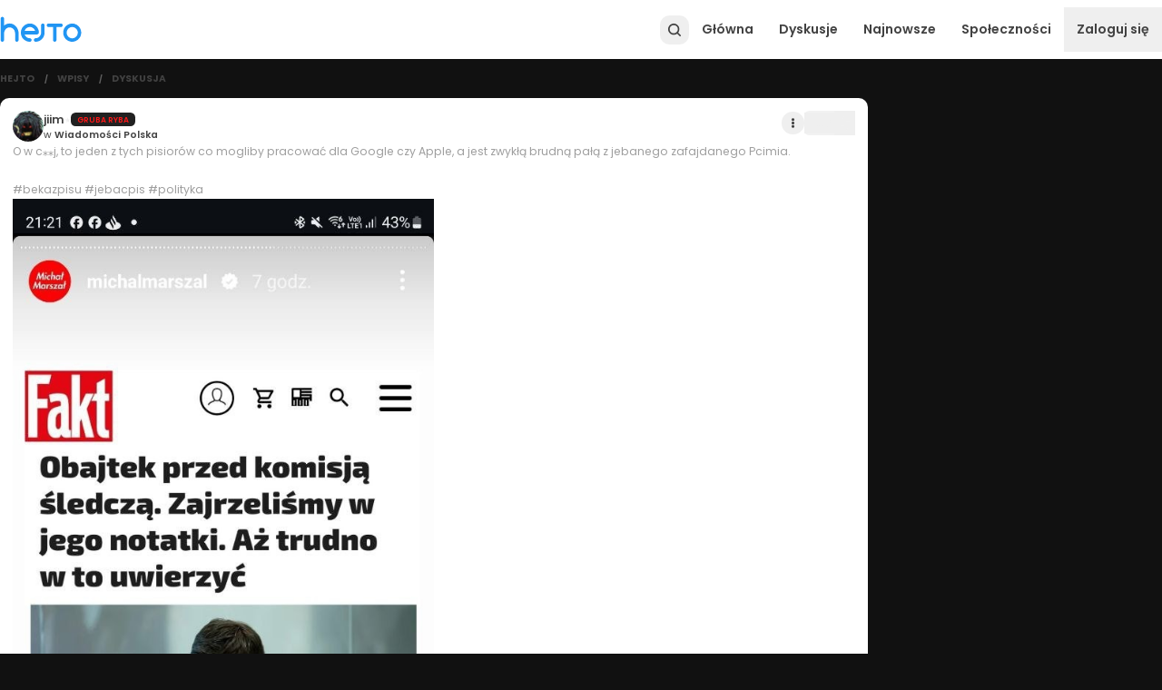

--- FILE ---
content_type: text/html; charset=utf-8
request_url: https://www.hejto.pl/wpis/o-w-chuj-to-jeden-z-tych-pisiorow-co-mogliby-pracowac-dla-google-czy-apple-a-jes?commentId=99da3daa-ce06-496f-a242-88ab7646c132
body_size: 30925
content:
<!DOCTYPE html><html lang="pl"><head><meta charSet="utf-8"/><meta name="viewport" content="minimum-scale=1, initial-scale=1, width=device-width, shrink-to-fit=no"/><meta property="fb:app_id" content="1740172843160313"/><meta property="og:image:width" content="400"/><meta property="og:image:height" content="400"/><script type="application/ld+json">{"@context":"https://schema.org","@type":"Organization","logo":"https://cdn.hejto.pl/assets/images/hejto-logo.png","url":"https://www.hejto.pl/"}</script><script type="application/ld+json">{"@context":"https://schema.org","@type":"WebSite","url":"https://www.hejto.pl/","potentialAction":[{"@type":"SearchAction","target":"https://www.hejto.pl/?szukaj={search_term_string}","query-input":"required name=search_term_string"}]}</script><title>O w c⁎⁎j, to jeden z tych pisiorów co mogliby pracować dla Google czy Apple, a jest zwykłą brudną pałą z jebanego - jiim - Hejto.pl</title><meta name="robots" content="index,follow"/><meta name="description" content="O w c⁎⁎j, to jeden z tych pisiorów co mogliby pracować dla Google czy Apple, a jest zwykłą brudną pałą z jebanego zafajdanego Pcimia.
#bekazpisu #jebacpis #poli"/><meta property="og:title" content="O w c⁎⁎j, to jeden z tych pisiorów co mogliby pracować dla Google czy Apple, a jest zwykłą brudną pałą z jebanego - jiim - Hejto.pl"/><meta property="og:description" content="O w c⁎⁎j, to jeden z tych pisiorów co mogliby pracować dla Google czy Apple, a jest zwykłą brudną pałą z jebanego zafajdanego Pcimia. #bekazpisu #jebacpis #polityka"/><meta property="og:url" content="https://www.hejto.pl/wpis/o-w-chuj-to-jeden-z-tych-pisiorow-co-mogliby-pracowac-dla-google-czy-apple-a-jes"/><meta property="og:type" content="article"/><meta property="article:published_time" content="2024-07-09T21:31:19+02:00"/><meta property="article:author" content="https://www.hejto.pl/uzytkownik/jiim"/><meta property="article:tag" content="jebacpis"/><meta property="article:tag" content="bekazpisu"/><meta property="article:tag" content="polityka"/><meta property="og:image" content="https://cdn.hejto.pl/uploads/posts/images/500x500/a9f3ee1f1914dee09d0b6e796ce46866.jpg"/><meta property="og:image:alt" content="o-w-chuj-to-jeden-z-tych-pisiorow-co-mogliby-pracowac-dla-google-czy-apple-a-jes"/><meta property="og:image" content="https://cdn.hejto.pl/uploads/posts/images/500x500/76a620f7cf68495399f9e7bb99386080.jpg"/><meta property="og:image:alt" content="o-w-chuj-to-jeden-z-tych-pisiorow-co-mogliby-pracowac-dla-google-czy-apple-a-jes"/><meta property="og:locale" content="pl_PL"/><meta property="og:site_name" content="Hejto.pl"/><link rel="canonical" href="https://www.hejto.pl/wpis/o-w-chuj-to-jeden-z-tych-pisiorow-co-mogliby-pracowac-dla-google-czy-apple-a-jes"/><script type="application/ld+json">{"@context":"https://schema.org","@type":"Article","datePublished":"2024-07-09T21:31:19+02:00","description":"O w c⁎⁎j, to jeden z tych pisiorów co mogliby pracować dla Google czy Apple, a jest zwykłą brudną pałą z jebanego zafajdanego Pcimia.\n#bekazpisu #jebacpis #poli","mainEntityOfPage":{"@type":"WebPage","@id":"https://www.hejto.pl/wpis/o-w-chuj-to-jeden-z-tych-pisiorow-co-mogliby-pracowac-dla-google-czy-apple-a-jes"},"headline":"O w c⁎⁎j, to jeden z tych pisiorów co mogliby pracować dla Google czy Apple, a jest zwykłą brudną pałą z jebanego - jiim","image":["https://cdn.hejto.pl/uploads/posts/images/500x500/a9f3ee1f1914dee09d0b6e796ce46866.jpg","https://cdn.hejto.pl/uploads/posts/images/500x500/76a620f7cf68495399f9e7bb99386080.jpg"],"dateModified":"2024-07-09T21:31:19+02:00","author":{"@type":"Person","name":"jiim"},"publisher":{"@type":"Organization","name":"jiim","logo":{"@type":"ImageObject","url":"https://cdn.hejto.pl/uploads/users/images/avatars/250x250/75969b9c2cdf4693e9a61954321a062b.jpg"}}}</script><script type="application/ld+json">{"@context":"https://schema.org","@type":"BreadcrumbList","itemListElement":[{"@type":"ListItem","position":1,"item":"https://www.hejto.pl/","name":"Hejto"},{"@type":"ListItem","position":2,"item":"https://www.hejto.pl/gorace","name":"Wpisy"},{"@type":"ListItem","position":3,"item":"https://www.hejto.pl/wpis/o-w-chuj-to-jeden-z-tych-pisiorow-co-mogliby-pracowac-dla-google-czy-apple-a-jes","name":"Dyskusja"}]}</script><meta name="next-head-count" content="28"/><meta http-equiv="X-UA-Compatible" content="IE=edge"/><meta name="p:domain_verify" content="7503247fccec2850db701526b5be2a30"/><link rel="shortcut icon" href="/favicon.ico" type="image/x-icon"/><link rel="apple-touch-icon" href="/apple-touch-icon.png"/><meta name="theme-color" content="#1b1b1b"/><script async="" src="https://cmp.tri-table.com/08e062aeed9f133054f576810052a00e.min.js"></script><link rel="preload" href="/_next/static/css/003c8b3b4b7d5cc3.css" as="style"/><link rel="stylesheet" href="/_next/static/css/003c8b3b4b7d5cc3.css" data-n-g=""/><noscript data-n-css=""></noscript><script defer="" nomodule="" src="/_next/static/chunks/polyfills-c67a75d1b6f99dc8.js"></script><script src="/_next/static/chunks/webpack-596b2689bf135d61.js" defer=""></script><script src="/_next/static/chunks/framework-ca706bf673a13738.js" defer=""></script><script src="/_next/static/chunks/main-c0a3cc014a7b6ad1.js" defer=""></script><script src="/_next/static/chunks/pages/_app-6360a3716a904afc.js" defer=""></script><script src="/_next/static/chunks/7699-c1bd00064e575df1.js" defer=""></script><script src="/_next/static/chunks/8943-2ba992d2651bbb1c.js" defer=""></script><script src="/_next/static/chunks/6156-0e604898e3c294a1.js" defer=""></script><script src="/_next/static/chunks/6844-f06cc95bb7c5b2ac.js" defer=""></script><script src="/_next/static/chunks/6455-8651adc07e747cd8.js" defer=""></script><script src="/_next/static/chunks/842-6f9aa7367a0e6680.js" defer=""></script><script src="/_next/static/chunks/6712-006a6ae1d6265c9a.js" defer=""></script><script src="/_next/static/chunks/400-d550c573a3abc20f.js" defer=""></script><script src="/_next/static/chunks/3922-413174e13a076b1f.js" defer=""></script><script src="/_next/static/chunks/9492-d27bfb137bd7274a.js" defer=""></script><script src="/_next/static/chunks/5975-69eb0b79b5dc811b.js" defer=""></script><script src="/_next/static/chunks/pages/wpis/%5Bslug%5D-6d39ebfbdc598ff8.js" defer=""></script><script src="/_next/static/x2ekdcUyK_TaPnj1vKX67/_buildManifest.js" defer=""></script><script src="/_next/static/x2ekdcUyK_TaPnj1vKX67/_ssgManifest.js" defer=""></script></head><body class="dark" id="root"><div id="__next"><div class="relative min-h-screen flex flex-col"><div class="sticky"></div><div class=""><div class="spolecznoscinet" id="spolecznosci-11722" data-max-width="750"></div><div class="spolecznoscinet" id="spolecznosci-11685" data-min-width="750"></div></div><header class="bg-common-white shadow-header dark:shadow-none dark:bg-paper-dark-primary flex items-center sticky -top-px z-30" style="height:65px"><div class="w-full absolute top-0"></div><div class="max-w-screen-lg w-full mx-auto flex items-center px-2 lg:px-0 relative gap-1.5"><a class="relative" href="/"><img alt="Hejto.pl" loading="lazy" width="90" height="28" decoding="async" data-nimg="1" style="color:transparent" src="/downloads/logo.svg"/></a><label for="theme" class="flex items-center relative switch-wrapper custom self-center mt-1 ml-2" data-color="theme"><input name="theme" type="checkbox" id="theme" class="w-0 h-0 opacity-0 absolute cursor-pointer" checked=""/><span class="switch"><span class="slider"></span></span></label><div class="flex-grow"></div><div class="flex gap-1.5 justify-end items-center z-10"><button style="width:32px;height:32px" class="w-full h-full flex items-center justify-center rounded-xl relative text-grey-800 dark:text-grey-500 hover:text-primary-main focus:text-primary-main" type="button"><svg width="20" height="20" viewBox="0 0 512 512" xmlns="http://www.w3.org/2000/svg" stroke="currentColor" fill="currentColor"><path d="M216 77c-26.5 3.7-48.8 11.9-69 25.5-36.2 24.3-59.6 59.5-68.2 102.7-3.2 16.1-3.2 42.5 0 58.6 3.2 15.8 7.3 27.8 14.2 41.7 30.3 60.5 95.4 94.9 162.2 86 25.1-3.3 51.3-13.5 70.1-27.3l4.9-3.5 35.6 35.6c37 36.9 40.3 39.6 48.1 39.7 12.1.1 22.2-10 22.1-22.1-.1-7.8-2.8-11.1-39.6-48l-35.6-35.6 6.2-9.4c28.3-43.1 33.8-97.8 14.5-145.6-20.3-50.4-65.7-87.2-119.5-96.9-10.1-1.9-36.9-2.6-46-1.4zm38.6 43.5c23.8 4.2 43.9 14.8 61.5 32.4 10.4 10.4 16 18.1 21.9 30 15.7 31.4 16.1 69.9 1 101.7-10.9 22.7-32.2 43.8-55.7 54.9-28.4 13.5-64.9 14-94.9 1.2-23.8-10.1-47.1-32.5-58.4-56.1-15.1-31.8-14.7-70.3 1-101.7 5.9-11.9 11.5-19.6 21.9-30 18.2-18.3 39.6-29.1 66.1-33.2 6.6-1.1 27.5-.6 35.6.8z"></path></svg></button><a class="cursor-pointer color-inherit text-grey-800 dark:text-grey-500 p-4 menu-item font-semibold hidden md:flex" href="/">Główna</a><a class="cursor-pointer color-inherit text-grey-800 dark:text-grey-500 p-4 menu-item font-semibold hidden md:flex" href="/gorace/typ/dyskusje">Dyskusje</a><a class="cursor-pointer color-inherit text-grey-800 dark:text-grey-500 p-4 menu-item font-semibold hidden md:flex" href="/najnowsze">Najnowsze</a><a class="cursor-pointer color-inherit text-grey-800 dark:text-grey-500 p-4 menu-item font-semibold hidden md:flex" href="/spolecznosci">Społeczności</a><button type="button" class="py-4 px-2 md:p-4 font-semibold text-grey-800 dark:text-grey-500 self-center">Zaloguj się</button><button type="button" class="text-grey-800 dark:text-grey-500 p-1.5 md:hidden" style="min-width:24px"><svg stroke="currentColor" fill="currentColor" stroke-width="0" viewBox="0 0 448 512" height="20" width="20" xmlns="http://www.w3.org/2000/svg"><path d="M16 132h416c8.837 0 16-7.163 16-16V76c0-8.837-7.163-16-16-16H16C7.163 60 0 67.163 0 76v40c0 8.837 7.163 16 16 16zm0 160h416c8.837 0 16-7.163 16-16v-40c0-8.837-7.163-16-16-16H16c-8.837 0-16 7.163-16 16v40c0 8.837 7.163 16 16 16zm0 160h416c8.837 0 16-7.163 16-16v-40c0-8.837-7.163-16-16-16H16c-8.837 0-16 7.163-16 16v40c0 8.837 7.163 16 16 16z"></path></svg></button></div></div></header><main class="max-w-screen-lg w-full mx-auto py-4 flex-1"><div class="grid grid-cols-12 gap-4"><div class="col-span-12 md:col-span-9"><div class="flex items-center overflow-hidden mb-4 px-2 lg:px-0"><div class="flex items-center"><a class="cursor-pointer hover:text-primary-main focus:text-primary-main dark:hover:text-primary-main dark:focus:text-primary-main text-grey-800 dark:text-grey-500 font-bold uppercase text-xs" href="/">Hejto</a></div><div class="flex items-center overflow-hidden"><span class="mx-2 md:mx-3 text-grey-700 dark:text-grey-500 font-bold text-xxs">/</span><a class="cursor-pointer hover:text-primary-main focus:text-primary-main dark:hover:text-primary-main dark:focus:text-primary-main text-grey-800 dark:text-grey-500 font-bold uppercase text-xs" href="/gorace">Wpisy</a></div><div class="flex items-center overflow-hidden"><span class="mx-2 md:mx-3 text-grey-700 dark:text-grey-500 font-bold text-xxs">/</span><a class="cursor-pointer hover:text-primary-main focus:text-primary-main dark:hover:text-primary-main dark:focus:text-primary-main text-grey-800 dark:text-grey-500 font-bold uppercase text-xs overflow-ellipsis overflow-hidden whitespace-nowrap" href="/wpis/o-w-chuj-to-jeden-z-tych-pisiorow-co-mogliby-pracowac-dla-google-czy-apple-a-jes">Dyskusja</a></div></div><div class="flex flex-col gap-4"><div class=""><div class="spolecznoscinet" id="spolecznosci-11718" data-max-width="750"></div><div class="spolecznoscinet" id="spolecznosci-11679" data-min-width="750"></div></div><article class="bg-paper-light-primary dark:bg-paper-dark-primary overflow-hidden relative rounded-none md:rounded-lg"><div class="px-2 py-3 md:p-4 flex flex-col gap-3"><div class="relative flex flex-col gap-3"><div class="flex items-start"><div class="flex gap-2 items-center gap-2"><div><a href="/uzytkownik/jiim"><div class="overflow-hidden rounded-full" style="width:34px;height:34px;min-width:34px"><img src="https://cdn.hejto.pl/uploads/users/images/avatars/250x250/75969b9c2cdf4693e9a61954321a062b.jpg" alt="jiim" class="w-full h-full object-cover"/></div></a></div><div class="flex flex-col gap-0.5"><div class="flex items-center gap-1.5"><a class="cursor-pointer hover:text-primary-main focus:text-primary-main dark:hover:text-primary-main dark:focus:text-primary-main text-grey-800 dark:text-grey-100 inline-grid" href="/uzytkownik/jiim"><span class="block text-ellipsis whitespace-nowrap overflow-hidden text-grey-800 dark:text-textPrimary-dark font-semibold text-sm">jiim</span></a><div class="flex items-center gap-1.5 text-xxs">★<span class="uppercase font-semibold bg-grey-900 py-0.5 px-2 rounded-md pt-0.5" style="color:#ff1717">Gruba ryba</span></div></div><div class="flex gap-1 items-baseline font-semibold"><a class="cursor-pointer hover:text-primary-main focus:text-primary-main dark:hover:text-primary-main dark:focus:text-primary-main text-grey-800 dark:text-grey-500 inline-grid text-xs" href="/spolecznosc/wiadomosci-polska"><span class="block text-ellipsis whitespace-nowrap overflow-hidden"><span class="font-normal">w<!-- --> </span>Wiadomości Polska</span></a><a class="cursor-pointer hover:text-primary-main focus:text-primary-main dark:hover:text-primary-main dark:focus:text-primary-main text-grey-800 dark:text-grey-500 inline-grid text-xs" href="/wpis/o-w-chuj-to-jeden-z-tych-pisiorow-co-mogliby-pracowac-dla-google-czy-apple-a-jes"><span class="invisible">2024-07-09T21:31:19+02:00</span></a></div></div></div><div class="flex gap-2 items-center ml-auto"><div class="self-center"><button type="button" class="rounded-full transition-colors w-7 h-7 p-px flex justify-center items-center text-grey-800 dark:text-grey-400 focus-visible:bg-grey-200 dark:focus-visible:bg-grey-900 hover:bg-grey-200 dark:hover:bg-grey-900" aria-label="Actions"><svg stroke="currentColor" fill="currentColor" stroke-width="0" viewBox="0 0 192 512" height="11" width="11" xmlns="http://www.w3.org/2000/svg"><path d="M96 184c39.8 0 72 32.2 72 72s-32.2 72-72 72-72-32.2-72-72 32.2-72 72-72zM24 80c0 39.8 32.2 72 72 72s72-32.2 72-72S135.8 8 96 8 24 40.2 24 80zm0 352c0 39.8 32.2 72 72 72s72-32.2 72-72-32.2-72-72-72-72 32.2-72 72z"></path></svg></button></div><div class="flex items-center gap-1 bg-grey-100 dark:bg-grey-900 rounded-md flex-row-reverse text-lg"><button aria-label="Polub wpis" data-target="post" type="button" class="px-0.5 py-1 like-btn animated-icon-wrapper"><svg class="text-current animated-icon" width="20" height="20" viewBox="0 0 512 512" xmlns="http://www.w3.org/2000/svg" stroke="currentColor" fill="currentColor"><path d="M397.413,199.303c-2.944-4.576-8-7.296-13.408-7.296h-112v-176c0-7.552-5.28-14.08-12.672-15.648 c-7.52-1.6-14.88,2.272-17.952,9.152l-128,288c-2.208,4.928-1.728,10.688,1.216,15.2c2.944,4.544,8,7.296,13.408,7.296h112v176 c0,7.552,5.28,14.08,12.672,15.648c1.12,0.224,2.24,0.352,3.328,0.352c6.208,0,12-3.616,14.624-9.504l128-288 C400.805,209.543,400.389,203.847,397.413,199.303z"></path></svg></button><button class="font-semibold pl-2" type="button">157</button></div></div></div><div class="relative"><div class="overflow-hidden relative"><div class="parsed text-sm basic-text leading-6 quill"><p>O w c⁎⁎j, to jeden z tych pisiorów co mogliby pracować dla Google czy Apple, a jest zwykłą brudną pałą z jebanego zafajdanego Pcimia.<br/>
</p>
<br/>
<!-- -->
<!-- -->
<p>#bekazpisu<!-- --> <!-- -->#jebacpis<!-- --> <!-- -->#polityka</p></div><span class="block"></span></div></div><div class="w-full sm:w-1/2"><div class="flex flex-col"><div class="w-full overflow-hidden relative"><div class="overflow-hidden relative"><img role="button" class="cursor-pointer w-full object-cover h-full max-h-galleryImage object-top" tabindex="0" src="https://cdn.hejto.pl/uploads/posts/images/1200x900/a9f3ee1f1914dee09d0b6e796ce46866.jpg" loading="eager" alt="59207005-4c20-4574-a1bb-45a86d0d73f8"/></div></div><div class="flex mt-px gap-px"><div class="overflow-hidden relative last:mr-0 square relative square relative overflow-hidden w-1/4"><img src="https://cdn.hejto.pl/uploads/posts/images/250x250/76a620f7cf68495399f9e7bb99386080.jpg" class="cursor-pointer w-full h-full object-cover absolute" loading="eager" alt="4f734cac-4165-4123-9b38-e51c96717a58"/></div></div></div></div></div><div class="flex flex-wrap gap-2 md:gap-3 text-xs sm:text-sm font-semibold text-grey-600"><div class="flex items-center gap-1 bg-grey-100 dark:bg-grey-900 rounded-md"><button aria-label="Polub wpis" data-target="post" type="button" class="px-0.5 py-1 like-btn animated-icon-wrapper"><svg class="text-current animated-icon" width="14" height="14" viewBox="0 0 512 512" xmlns="http://www.w3.org/2000/svg" stroke="currentColor" fill="currentColor"><path d="M397.413,199.303c-2.944-4.576-8-7.296-13.408-7.296h-112v-176c0-7.552-5.28-14.08-12.672-15.648 c-7.52-1.6-14.88,2.272-17.952,9.152l-128,288c-2.208,4.928-1.728,10.688,1.216,15.2c2.944,4.544,8,7.296,13.408,7.296h112v176 c0,7.552,5.28,14.08,12.672,15.648c1.12,0.224,2.24,0.352,3.328,0.352c6.208,0,12-3.616,14.624-9.504l128-288 C400.805,209.543,400.389,203.847,397.413,199.303z"></path></svg></button><button class="font-semibold pr-2" type="button">157</button></div><button type="button" class="transition-colors rounded-md bg-grey-100 dark:bg-grey-900 flex gap-2 items-center px-2"><svg stroke="currentColor" fill="currentColor" stroke-width="0" viewBox="0 0 512 512" height="1em" width="1em" xmlns="http://www.w3.org/2000/svg"><path d="M448 0H64C28.7 0 0 28.7 0 64v288c0 35.3 28.7 64 64 64h96v84c0 9.8 11.2 15.5 19.1 9.7L304 416h144c35.3 0 64-28.7 64-64V64c0-35.3-28.7-64-64-64z"></path></svg><span>65</span></button><button type="button" class="transition-colors rounded-md bg-grey-100 dark:bg-grey-900 flex items-center gap-2 px-2 py-1"><svg stroke="currentColor" fill="currentColor" stroke-width="0" viewBox="0 0 448 512" height="1em" width="1em" xmlns="http://www.w3.org/2000/svg"><path d="M352 320c-22.608 0-43.387 7.819-59.79 20.895l-102.486-64.054a96.551 96.551 0 0 0 0-41.683l102.486-64.054C308.613 184.181 329.392 192 352 192c53.019 0 96-42.981 96-96S405.019 0 352 0s-96 42.981-96 96c0 7.158.79 14.13 2.276 20.841L155.79 180.895C139.387 167.819 118.608 160 96 160c-53.019 0-96 42.981-96 96s42.981 96 96 96c22.608 0 43.387-7.819 59.79-20.895l102.486 64.054A96.301 96.301 0 0 0 256 416c0 53.019 42.981 96 96 96s96-42.981 96-96-42.981-96-96-96z"></path></svg><span class="hidden md:inline">Udostępnij</span></button></div></div></article><div class=""><div class="spolecznoscinet" id="spolecznosci-11720" data-max-width="750"></div><div class="spolecznoscinet" id="spolecznosci-11683" data-min-width="750"></div></div><h4 class="text-lg font-semibold" id="komentarze">Komentarze (<!-- -->65<!-- -->)</h4><div class="bg-paper-light-primary dark:bg-paper-dark-primary p-2 md:p-4 rounded-none md:rounded-lg flex flex-col gap-2 overflow-hidden"><div class="relative"><span id="o-w-chuj-to-jeden-z-tych-pisiorow-co-mogliby-pracowac-dla-google-czy-apple-a-jes-comments"></span><div class="relative flex flex-col gap-2 pt-px"><div class="relative flex flex-col bg-grey-100 dark:bg-grey-900 p-3 rounded-lg overflow-hidden" id="071420f2-cbc4-4574-95cf-0b0487619465"><div class="flex gap-2"><div><a class="block" href="/uzytkownik/Olmec"><div class="overflow-hidden rounded-full" style="width:34px;height:34px;min-width:34px"><img src="https://cdn.hejto.pl/uploads/users/images/avatars/250x250/8c45b57650ed247483e48860117ec6a7.jpg" alt="Olmec" class="w-full h-full object-cover"/></div></a></div><div class="flex flex-col gap-2 flex-1 overflow-hidden"><div class="flex items-center gap-1.5 pt-1 flex-wrap pr-14"><a class="cursor-pointer hover:text-primary-main focus:text-primary-main dark:hover:text-primary-main dark:focus:text-primary-main text-grey-800 dark:text-grey-100 inline-grid" href="/uzytkownik/Olmec"><span class="block text-ellipsis whitespace-nowrap overflow-hidden text-grey-800 dark:text-textPrimary-dark font-semibold text-xs">Olmec</span></a><div class="flex items-center gap-2 text-xxs">★</div><a class="cursor-pointer hover:text-primary-main focus:text-primary-main dark:hover:text-primary-main dark:focus:text-primary-main text-grey-800 dark:text-grey-500 text-xxs" href="/wpis/o-w-chuj-to-jeden-z-tych-pisiorow-co-mogliby-pracowac-dla-google-czy-apple-a-jes?commentId=071420f2-cbc4-4574-95cf-0b0487619465"><span class="invisible">2024-07-09T21:42:24+02:00</span></a></div><div class="overflow-hidden"><div class="overflow-hidden relative"><div class="parsed text-sm text-grey-800 dark:text-grey-500 quill"><p>Koleś zarządzał Orlenem, a musi sobie zapisać &quot;kąsalting&quot;, bo nie ogarnia. Nie wiem czy śmiać się, czy płakać.<br/>
</p>
<p>Przepraszam: kąsaltig.</p></div></div><div class="w-full md:w-1/2"></div></div></div></div><div class="flex items-center gap-2 ml-auto absolute top-3 right-3"><div class="flex items-center gap-1 bg-grey-100 dark:bg-grey-900 rounded-md flex-row-reverse"><button aria-label="Polub comment" data-target="comment" type="button" class="px-0.5 py-1 like-btn animated-icon-wrapper"><svg class="text-current animated-icon" width="18" height="18" viewBox="0 0 512 512" xmlns="http://www.w3.org/2000/svg" stroke="currentColor" fill="currentColor"><path d="M397.413,199.303c-2.944-4.576-8-7.296-13.408-7.296h-112v-176c0-7.552-5.28-14.08-12.672-15.648 c-7.52-1.6-14.88,2.272-17.952,9.152l-128,288c-2.208,4.928-1.728,10.688,1.216,15.2c2.944,4.544,8,7.296,13.408,7.296h112v176 c0,7.552,5.28,14.08,12.672,15.648c1.12,0.224,2.24,0.352,3.328,0.352c6.208,0,12-3.616,14.624-9.504l128-288 C400.805,209.543,400.389,203.847,397.413,199.303z"></path></svg></button><button class="font-semibold pl-2" type="button">75</button></div></div></div><div class="ml-6 md:ml-10 flex flex-col gap-2"><div class="relative flex flex-col bg-grey-100 dark:bg-grey-900 p-3 rounded-lg overflow-hidden flex-1" id="386bb51d-92be-41ee-8f6a-c7e57f34d924"><span class="absolute h-full top-0 bottom-0 left-0 border-l-3 border-primary-main rounded"></span><div class="flex gap-2"><div><a class="block" href="/uzytkownik/jiim"><div class="overflow-hidden rounded-full" style="width:34px;height:34px;min-width:34px"><img src="https://cdn.hejto.pl/uploads/users/images/avatars/250x250/75969b9c2cdf4693e9a61954321a062b.jpg" alt="jiim" class="w-full h-full object-cover"/></div></a></div><div class="flex flex-col gap-2 flex-1 overflow-hidden"><div class="flex items-center gap-1.5 pt-1 flex-wrap pr-14"><a class="cursor-pointer hover:text-primary-main focus:text-primary-main dark:hover:text-primary-main dark:focus:text-primary-main text-grey-800 dark:text-grey-100 inline-grid" href="/uzytkownik/jiim"><span class="block text-ellipsis whitespace-nowrap overflow-hidden text-grey-800 dark:text-textPrimary-dark font-semibold text-xs">jiim</span></a><div class="flex items-center gap-2 text-xxs">★</div><a class="cursor-pointer hover:text-primary-main focus:text-primary-main dark:hover:text-primary-main dark:focus:text-primary-main text-grey-800 dark:text-grey-500 text-xxs" href="/wpis/o-w-chuj-to-jeden-z-tych-pisiorow-co-mogliby-pracowac-dla-google-czy-apple-a-jes?commentId=386bb51d-92be-41ee-8f6a-c7e57f34d924"><span class="invisible">2024-07-09T21:44:42+02:00</span></a></div><div class="overflow-hidden"><div class="overflow-hidden relative"><div class="parsed text-sm text-grey-800 dark:text-grey-500 quill"><p>@Olmec<!-- --> To są pisowscy fachowcy, granatem od sławojki oderwani. Głupi, kretyn, ale za partią, pożyteczny idiota.</p></div></div><div class="w-full md:w-1/2"></div></div></div></div><div class="flex items-center gap-2 ml-auto absolute top-3 right-3"><div class="flex items-center gap-1 bg-grey-100 dark:bg-grey-900 rounded-md flex-row-reverse"><button aria-label="Polub comment" data-target="comment" type="button" class="px-0.5 py-1 like-btn animated-icon-wrapper"><svg class="text-current animated-icon" width="18" height="18" viewBox="0 0 512 512" xmlns="http://www.w3.org/2000/svg" stroke="currentColor" fill="currentColor"><path d="M397.413,199.303c-2.944-4.576-8-7.296-13.408-7.296h-112v-176c0-7.552-5.28-14.08-12.672-15.648 c-7.52-1.6-14.88,2.272-17.952,9.152l-128,288c-2.208,4.928-1.728,10.688,1.216,15.2c2.944,4.544,8,7.296,13.408,7.296h112v176 c0,7.552,5.28,14.08,12.672,15.648c1.12,0.224,2.24,0.352,3.328,0.352c6.208,0,12-3.616,14.624-9.504l128-288 C400.805,209.543,400.389,203.847,397.413,199.303z"></path></svg></button><button class="font-semibold pl-2" type="button">48</button></div></div></div><div class="relative flex flex-col bg-grey-100 dark:bg-grey-900 p-3 rounded-lg overflow-hidden flex-1" id="4e72a0c2-ec98-4827-a4b5-23b55c6dd97e"><div class="flex gap-2"><div><a class="block" href="/uzytkownik/jajkosadzone"><div class="overflow-hidden rounded-full" style="width:34px;height:34px;min-width:34px"><img src="https://cdn.hejto.pl/assets/images/default-avatar-new.png" alt="jajkosadzone" class="w-full h-full object-cover"/></div></a></div><div class="flex flex-col gap-2 flex-1 overflow-hidden"><div class="flex items-center gap-1.5 pt-1 flex-wrap pr-14"><a class="cursor-pointer hover:text-primary-main focus:text-primary-main dark:hover:text-primary-main dark:focus:text-primary-main text-grey-800 dark:text-grey-100 inline-grid" href="/uzytkownik/jajkosadzone"><span class="block text-ellipsis whitespace-nowrap overflow-hidden text-grey-800 dark:text-textPrimary-dark font-semibold text-xs">jajkosadzone</span></a><a class="cursor-pointer hover:text-primary-main focus:text-primary-main dark:hover:text-primary-main dark:focus:text-primary-main text-grey-800 dark:text-grey-500 text-xxs" href="/wpis/o-w-chuj-to-jeden-z-tych-pisiorow-co-mogliby-pracowac-dla-google-czy-apple-a-jes?commentId=4e72a0c2-ec98-4827-a4b5-23b55c6dd97e"><span class="invisible">2024-07-09T21:46:15+02:00</span></a></div><div class="overflow-hidden"><div class="overflow-hidden relative"><div class="parsed text-sm text-grey-800 dark:text-grey-500 quill"><p>@Olmec<!-- --> <!-- -->@jiim<!-- --> <br/>
</p>
<p>I tak wytlumqcza,ze to nie on,ze to jakis uczacy sie student czy cokolwiek.<br/>
</p>
<p>Oni sa przeciez swietni i najlepsi</p></div></div><div class="w-full md:w-1/2"></div></div></div></div><div class="flex items-center gap-2 ml-auto absolute top-3 right-3"><div class="flex items-center gap-1 bg-grey-100 dark:bg-grey-900 rounded-md flex-row-reverse"><button aria-label="Polub comment" data-target="comment" type="button" class="px-0.5 py-1 like-btn animated-icon-wrapper"><svg class="text-current animated-icon" width="18" height="18" viewBox="0 0 512 512" xmlns="http://www.w3.org/2000/svg" stroke="currentColor" fill="currentColor"><path d="M397.413,199.303c-2.944-4.576-8-7.296-13.408-7.296h-112v-176c0-7.552-5.28-14.08-12.672-15.648 c-7.52-1.6-14.88,2.272-17.952,9.152l-128,288c-2.208,4.928-1.728,10.688,1.216,15.2c2.944,4.544,8,7.296,13.408,7.296h112v176 c0,7.552,5.28,14.08,12.672,15.648c1.12,0.224,2.24,0.352,3.328,0.352c6.208,0,12-3.616,14.624-9.504l128-288 C400.805,209.543,400.389,203.847,397.413,199.303z"></path></svg></button><button class="font-semibold pl-2" type="button">7</button></div></div></div><div class="relative flex flex-col bg-grey-100 dark:bg-grey-900 p-3 rounded-lg overflow-hidden flex-1" id="d2d886b8-6a50-42b7-9279-192e3bfc3b1e"><div class="flex gap-2"><div><a class="block" href="/uzytkownik/Olmec"><div class="overflow-hidden rounded-full" style="width:34px;height:34px;min-width:34px"><img src="https://cdn.hejto.pl/uploads/users/images/avatars/250x250/8c45b57650ed247483e48860117ec6a7.jpg" alt="Olmec" class="w-full h-full object-cover"/></div></a></div><div class="flex flex-col gap-2 flex-1 overflow-hidden"><div class="flex items-center gap-1.5 pt-1 flex-wrap pr-14"><a class="cursor-pointer hover:text-primary-main focus:text-primary-main dark:hover:text-primary-main dark:focus:text-primary-main text-grey-800 dark:text-grey-100 inline-grid" href="/uzytkownik/Olmec"><span class="block text-ellipsis whitespace-nowrap overflow-hidden text-grey-800 dark:text-textPrimary-dark font-semibold text-xs">Olmec</span></a><div class="flex items-center gap-2 text-xxs">★</div><a class="cursor-pointer hover:text-primary-main focus:text-primary-main dark:hover:text-primary-main dark:focus:text-primary-main text-grey-800 dark:text-grey-500 text-xxs" href="/wpis/o-w-chuj-to-jeden-z-tych-pisiorow-co-mogliby-pracowac-dla-google-czy-apple-a-jes?commentId=d2d886b8-6a50-42b7-9279-192e3bfc3b1e"><span class="invisible">2024-07-09T21:47:47+02:00</span></a></div><div class="overflow-hidden"><div class="overflow-hidden relative"><div class="parsed text-sm text-grey-800 dark:text-grey-500 quill"><p>@jajkosadzone<!-- --> zaraz napiszą, że świetnie mówi po francusku, niemiecku i suahili - nie każdy miał angielski w szkole!!!111one</p></div></div><div class="w-full md:w-1/2"></div></div></div></div><div class="flex items-center gap-2 ml-auto absolute top-3 right-3"><div class="flex items-center gap-1 bg-grey-100 dark:bg-grey-900 rounded-md flex-row-reverse"><button aria-label="Polub comment" data-target="comment" type="button" class="px-0.5 py-1 like-btn animated-icon-wrapper"><svg class="text-current animated-icon" width="18" height="18" viewBox="0 0 512 512" xmlns="http://www.w3.org/2000/svg" stroke="currentColor" fill="currentColor"><path d="M397.413,199.303c-2.944-4.576-8-7.296-13.408-7.296h-112v-176c0-7.552-5.28-14.08-12.672-15.648 c-7.52-1.6-14.88,2.272-17.952,9.152l-128,288c-2.208,4.928-1.728,10.688,1.216,15.2c2.944,4.544,8,7.296,13.408,7.296h112v176 c0,7.552,5.28,14.08,12.672,15.648c1.12,0.224,2.24,0.352,3.328,0.352c6.208,0,12-3.616,14.624-9.504l128-288 C400.805,209.543,400.389,203.847,397.413,199.303z"></path></svg></button><button class="font-semibold pl-2" type="button">7</button></div></div></div><div class="relative flex flex-col bg-grey-100 dark:bg-grey-900 p-3 rounded-lg overflow-hidden flex-1" id="f406421a-4ed9-40e4-960d-1e023e20355e"><span class="absolute h-full top-0 bottom-0 left-0 border-l-3 border-primary-main rounded"></span><div class="flex gap-2"><div><a class="block" href="/uzytkownik/jiim"><div class="overflow-hidden rounded-full" style="width:34px;height:34px;min-width:34px"><img src="https://cdn.hejto.pl/uploads/users/images/avatars/250x250/75969b9c2cdf4693e9a61954321a062b.jpg" alt="jiim" class="w-full h-full object-cover"/></div></a></div><div class="flex flex-col gap-2 flex-1 overflow-hidden"><div class="flex items-center gap-1.5 pt-1 flex-wrap pr-14"><a class="cursor-pointer hover:text-primary-main focus:text-primary-main dark:hover:text-primary-main dark:focus:text-primary-main text-grey-800 dark:text-grey-100 inline-grid" href="/uzytkownik/jiim"><span class="block text-ellipsis whitespace-nowrap overflow-hidden text-grey-800 dark:text-textPrimary-dark font-semibold text-xs">jiim</span></a><div class="flex items-center gap-2 text-xxs">★</div><a class="cursor-pointer hover:text-primary-main focus:text-primary-main dark:hover:text-primary-main dark:focus:text-primary-main text-grey-800 dark:text-grey-500 text-xxs" href="/wpis/o-w-chuj-to-jeden-z-tych-pisiorow-co-mogliby-pracowac-dla-google-czy-apple-a-jes?commentId=f406421a-4ed9-40e4-960d-1e023e20355e"><span class="invisible">2024-07-09T21:57:40+02:00</span></a></div><div class="overflow-hidden"><div class="overflow-hidden relative"><div class="parsed text-sm text-grey-800 dark:text-grey-500 quill"><p>@Olmec<!-- --> sanescobarski pewnie też zna</p></div></div><div class="w-full md:w-1/2"></div></div></div></div><div class="flex items-center gap-2 ml-auto absolute top-3 right-3"><div class="flex items-center gap-1 bg-grey-100 dark:bg-grey-900 rounded-md flex-row-reverse"><button aria-label="Polub comment" data-target="comment" type="button" class="px-0.5 py-1 like-btn animated-icon-wrapper"><svg class="text-current animated-icon" width="18" height="18" viewBox="0 0 512 512" xmlns="http://www.w3.org/2000/svg" stroke="currentColor" fill="currentColor"><path d="M397.413,199.303c-2.944-4.576-8-7.296-13.408-7.296h-112v-176c0-7.552-5.28-14.08-12.672-15.648 c-7.52-1.6-14.88,2.272-17.952,9.152l-128,288c-2.208,4.928-1.728,10.688,1.216,15.2c2.944,4.544,8,7.296,13.408,7.296h112v176 c0,7.552,5.28,14.08,12.672,15.648c1.12,0.224,2.24,0.352,3.328,0.352c6.208,0,12-3.616,14.624-9.504l128-288 C400.805,209.543,400.389,203.847,397.413,199.303z"></path></svg></button><button class="font-semibold pl-2" type="button">1</button></div></div></div></div><div class="relative flex flex-col bg-grey-100 dark:bg-grey-900 p-3 rounded-lg overflow-hidden" id="091ae082-f38e-4aea-a11d-11ebe6ba9d92"><div class="flex gap-2"><div><a class="block" href="/uzytkownik/starszy_mechanik"><div class="overflow-hidden rounded-full" style="width:34px;height:34px;min-width:34px"><img src="https://cdn.hejto.pl/uploads/users/images/avatars/250x250/8e435eb79fea3cee04109a83dc00712c.jpg" alt="starszy_mechanik" class="w-full h-full object-cover"/></div></a></div><div class="flex flex-col gap-2 flex-1 overflow-hidden"><div class="flex items-center gap-1.5 pt-1 flex-wrap pr-14"><a class="cursor-pointer hover:text-primary-main focus:text-primary-main dark:hover:text-primary-main dark:focus:text-primary-main text-grey-800 dark:text-grey-100 inline-grid" href="/uzytkownik/starszy_mechanik"><span class="block text-ellipsis whitespace-nowrap overflow-hidden text-grey-800 dark:text-textPrimary-dark font-semibold text-xs">starszy_mechanik</span></a><a class="cursor-pointer hover:text-primary-main focus:text-primary-main dark:hover:text-primary-main dark:focus:text-primary-main text-grey-800 dark:text-grey-500 text-xxs" href="/wpis/o-w-chuj-to-jeden-z-tych-pisiorow-co-mogliby-pracowac-dla-google-czy-apple-a-jes?commentId=091ae082-f38e-4aea-a11d-11ebe6ba9d92"><span class="invisible">2024-07-09T21:49:55+02:00</span></a></div><div class="overflow-hidden"><div class="overflow-hidden relative"><div class="parsed text-sm text-grey-800 dark:text-grey-500 quill"><p>Nabazgrane jak kura d⁎⁎ą</p></div></div><div class="w-full md:w-1/2"></div></div></div></div><div class="flex items-center gap-2 ml-auto absolute top-3 right-3"><div class="flex items-center gap-1 bg-grey-100 dark:bg-grey-900 rounded-md flex-row-reverse"><button aria-label="Polub comment" data-target="comment" type="button" class="px-0.5 py-1 like-btn animated-icon-wrapper"><svg class="text-current animated-icon" width="18" height="18" viewBox="0 0 512 512" xmlns="http://www.w3.org/2000/svg" stroke="currentColor" fill="currentColor"><path d="M397.413,199.303c-2.944-4.576-8-7.296-13.408-7.296h-112v-176c0-7.552-5.28-14.08-12.672-15.648 c-7.52-1.6-14.88,2.272-17.952,9.152l-128,288c-2.208,4.928-1.728,10.688,1.216,15.2c2.944,4.544,8,7.296,13.408,7.296h112v176 c0,7.552,5.28,14.08,12.672,15.648c1.12,0.224,2.24,0.352,3.328,0.352c6.208,0,12-3.616,14.624-9.504l128-288 C400.805,209.543,400.389,203.847,397.413,199.303z"></path></svg></button><button class="font-semibold pl-2" type="button">25</button></div></div></div><div class="ml-6 md:ml-10 flex flex-col gap-2"><div class="relative flex flex-col bg-grey-100 dark:bg-grey-900 p-3 rounded-lg overflow-hidden flex-1" id="fa8e8bb7-858a-4e96-89ac-de83c204f33c"><div class="flex gap-2"><div><a class="block" href="/uzytkownik/adamec"><div class="overflow-hidden rounded-full" style="width:34px;height:34px;min-width:34px"><img src="https://cdn.hejto.pl/uploads/users/images/avatars/250x250/b1c30ab1a37811190c27641c7aae91ce.png" alt="adamec" class="w-full h-full object-cover"/></div></a></div><div class="flex flex-col gap-2 flex-1 overflow-hidden"><div class="flex items-center gap-1.5 pt-1 flex-wrap pr-14"><a class="cursor-pointer hover:text-primary-main focus:text-primary-main dark:hover:text-primary-main dark:focus:text-primary-main text-grey-800 dark:text-grey-100 inline-grid" href="/uzytkownik/adamec"><span class="block text-ellipsis whitespace-nowrap overflow-hidden text-grey-800 dark:text-textPrimary-dark font-semibold text-xs">adamec</span></a><a class="cursor-pointer hover:text-primary-main focus:text-primary-main dark:hover:text-primary-main dark:focus:text-primary-main text-grey-800 dark:text-grey-500 text-xxs" href="/wpis/o-w-chuj-to-jeden-z-tych-pisiorow-co-mogliby-pracowac-dla-google-czy-apple-a-jes?commentId=fa8e8bb7-858a-4e96-89ac-de83c204f33c"><span class="invisible">2024-07-09T22:18:20+02:00</span></a></div><div class="overflow-hidden"><div class="overflow-hidden relative"><div class="parsed text-sm text-grey-800 dark:text-grey-500 quill"><p>@starszy_mechanik<!-- --> To zespół Touretta pisanego. Tylko jedna osoba na świecie, na niego choruje. Jest z Pcimia.</p></div></div><div class="w-full md:w-1/2"></div></div></div></div><div class="flex items-center gap-2 ml-auto absolute top-3 right-3"><div class="flex items-center gap-1 bg-grey-100 dark:bg-grey-900 rounded-md flex-row-reverse"><button aria-label="Polub comment" data-target="comment" type="button" class="px-0.5 py-1 like-btn animated-icon-wrapper"><svg class="text-current animated-icon" width="18" height="18" viewBox="0 0 512 512" xmlns="http://www.w3.org/2000/svg" stroke="currentColor" fill="currentColor"><path d="M397.413,199.303c-2.944-4.576-8-7.296-13.408-7.296h-112v-176c0-7.552-5.28-14.08-12.672-15.648 c-7.52-1.6-14.88,2.272-17.952,9.152l-128,288c-2.208,4.928-1.728,10.688,1.216,15.2c2.944,4.544,8,7.296,13.408,7.296h112v176 c0,7.552,5.28,14.08,12.672,15.648c1.12,0.224,2.24,0.352,3.328,0.352c6.208,0,12-3.616,14.624-9.504l128-288 C400.805,209.543,400.389,203.847,397.413,199.303z"></path></svg></button><button class="font-semibold pl-2" type="button">12</button></div></div></div><div class="relative flex flex-col bg-grey-100 dark:bg-grey-900 p-3 rounded-lg overflow-hidden flex-1" id="75f70819-ef31-488a-916c-b90e8cbd42e0"><div class="flex gap-2"><div><a class="block" href="/uzytkownik/matips"><div class="overflow-hidden rounded-full" style="width:34px;height:34px;min-width:34px"><img src="https://cdn.hejto.pl/uploads/users/images/avatars/250x250/554800fac70aada82f5d00bec8569817.png" alt="matips" class="w-full h-full object-cover"/></div></a></div><div class="flex flex-col gap-2 flex-1 overflow-hidden"><div class="flex items-center gap-1.5 pt-1 flex-wrap pr-14"><a class="cursor-pointer hover:text-primary-main focus:text-primary-main dark:hover:text-primary-main dark:focus:text-primary-main text-grey-800 dark:text-grey-100 inline-grid" href="/uzytkownik/matips"><span class="block text-ellipsis whitespace-nowrap overflow-hidden text-grey-800 dark:text-textPrimary-dark font-semibold text-xs">matips</span></a><div class="flex items-center gap-2 text-xxs">★</div><a class="cursor-pointer hover:text-primary-main focus:text-primary-main dark:hover:text-primary-main dark:focus:text-primary-main text-grey-800 dark:text-grey-500 text-xxs" href="/wpis/o-w-chuj-to-jeden-z-tych-pisiorow-co-mogliby-pracowac-dla-google-czy-apple-a-jes?commentId=75f70819-ef31-488a-916c-b90e8cbd42e0"><span class="invisible">2024-07-10T01:40:40+02:00</span></a></div><div class="overflow-hidden"><div class="overflow-hidden relative"><div class="parsed text-sm text-grey-700 italic quill"><p>Komentarz usunięty</p></div></div><div class="w-full md:w-1/2"></div></div></div></div><div class="flex items-center gap-2 ml-auto absolute top-3 right-3"></div></div></div><div class="relative flex flex-col bg-grey-100 dark:bg-grey-900 p-3 rounded-lg overflow-hidden" id="58dec969-64ad-4dac-b8c1-b4dc087d7d45"><div class="flex gap-2"><div><a class="block" href="/uzytkownik/SunSenMeo"><div class="overflow-hidden rounded-full" style="width:34px;height:34px;min-width:34px"><img src="https://cdn.hejto.pl/uploads/users/images/avatars/250x250/1efd5a2eef3c0812ea51dd736e7ce0b9.png" alt="SunSenMeo" class="w-full h-full object-cover"/></div></a></div><div class="flex flex-col gap-2 flex-1 overflow-hidden"><div class="flex items-center gap-1.5 pt-1 flex-wrap pr-14"><a class="cursor-pointer hover:text-primary-main focus:text-primary-main dark:hover:text-primary-main dark:focus:text-primary-main text-grey-800 dark:text-grey-100 inline-grid" href="/uzytkownik/SunSenMeo"><span class="block text-ellipsis whitespace-nowrap overflow-hidden text-grey-500 dark:text-grey-700 font-semibold text-xs">SunSenMeo</span></a><div class="flex items-center gap-2 text-xxs"><div><svg stroke="currentColor" fill="currentColor" stroke-width="0" viewBox="0 0 448 512" color="#c12a2a" style="color:#c12a2a" height="10" width="10" xmlns="http://www.w3.org/2000/svg"><path d="M400 224h-24v-72C376 68.2 307.8 0 224 0S72 68.2 72 152v72H48c-26.5 0-48 21.5-48 48v192c0 26.5 21.5 48 48 48h352c26.5 0 48-21.5 48-48V272c0-26.5-21.5-48-48-48zm-104 0H152v-72c0-39.7 32.3-72 72-72s72 32.3 72 72v72z"></path></svg></div></div><a class="cursor-pointer hover:text-primary-main focus:text-primary-main dark:hover:text-primary-main dark:focus:text-primary-main text-grey-800 dark:text-grey-500 text-xxs" href="/wpis/o-w-chuj-to-jeden-z-tych-pisiorow-co-mogliby-pracowac-dla-google-czy-apple-a-jes?commentId=58dec969-64ad-4dac-b8c1-b4dc087d7d45"><span class="invisible">2024-07-09T21:57:59+02:00</span></a></div><div class="overflow-hidden"><div class="overflow-hidden relative"><div class="parsed text-sm text-grey-800 dark:text-grey-500 quill"><p>Co zarobił to jego 🙄 uja mu i tak zrobią</p></div></div><div class="w-full md:w-1/2"></div></div></div></div><div class="flex items-center gap-2 ml-auto absolute top-3 right-3"><div class="flex items-center gap-1 bg-grey-100 dark:bg-grey-900 rounded-md flex-row-reverse"><button aria-label="Polub comment" data-target="comment" type="button" class="px-0.5 py-1 like-btn animated-icon-wrapper"><svg class="text-current animated-icon" width="18" height="18" viewBox="0 0 512 512" xmlns="http://www.w3.org/2000/svg" stroke="currentColor" fill="currentColor"><path d="M397.413,199.303c-2.944-4.576-8-7.296-13.408-7.296h-112v-176c0-7.552-5.28-14.08-12.672-15.648 c-7.52-1.6-14.88,2.272-17.952,9.152l-128,288c-2.208,4.928-1.728,10.688,1.216,15.2c2.944,4.544,8,7.296,13.408,7.296h112v176 c0,7.552,5.28,14.08,12.672,15.648c1.12,0.224,2.24,0.352,3.328,0.352c6.208,0,12-3.616,14.624-9.504l128-288 C400.805,209.543,400.389,203.847,397.413,199.303z"></path></svg></button><button class="font-semibold pl-2" type="button">1</button></div></div></div><div class="ml-6 md:ml-10 flex flex-col gap-2"><div class="relative flex flex-col bg-grey-100 dark:bg-grey-900 p-3 rounded-lg overflow-hidden flex-1" id="09ae1db3-e6ac-4e86-ad18-d468f76fa66b"><div class="flex gap-2"><div><a class="block" href="/uzytkownik/bleblebator-bombambulator"><div class="overflow-hidden rounded-full" style="width:34px;height:34px;min-width:34px"><img src="https://cdn.hejto.pl/uploads/users/images/avatars/250x250/be93b81f48a315fcf2346225b9b2bbf5.png" alt="bleblebator-bombambulator" class="w-full h-full object-cover"/></div></a></div><div class="flex flex-col gap-2 flex-1 overflow-hidden"><div class="flex items-center gap-1.5 pt-1 flex-wrap pr-14"><a class="cursor-pointer hover:text-primary-main focus:text-primary-main dark:hover:text-primary-main dark:focus:text-primary-main text-grey-800 dark:text-grey-100 inline-grid" href="/uzytkownik/bleblebator-bombambulator"><span class="block text-ellipsis whitespace-nowrap overflow-hidden text-grey-500 dark:text-grey-700 font-semibold text-xs">bleblebator-bombambulator</span></a><div class="flex items-center gap-2 text-xxs"><div><svg stroke="currentColor" fill="currentColor" stroke-width="0" viewBox="0 0 448 512" color="#c12a2a" style="color:#c12a2a" height="10" width="10" xmlns="http://www.w3.org/2000/svg"><path d="M400 224h-24v-72C376 68.2 307.8 0 224 0S72 68.2 72 152v72H48c-26.5 0-48 21.5-48 48v192c0 26.5 21.5 48 48 48h352c26.5 0 48-21.5 48-48V272c0-26.5-21.5-48-48-48zm-104 0H152v-72c0-39.7 32.3-72 72-72s72 32.3 72 72v72z"></path></svg></div></div><a class="cursor-pointer hover:text-primary-main focus:text-primary-main dark:hover:text-primary-main dark:focus:text-primary-main text-grey-800 dark:text-grey-500 text-xxs" href="/wpis/o-w-chuj-to-jeden-z-tych-pisiorow-co-mogliby-pracowac-dla-google-czy-apple-a-jes?commentId=09ae1db3-e6ac-4e86-ad18-d468f76fa66b"><span class="invisible">2024-07-09T22:06:56+02:00</span></a></div><div class="overflow-hidden"><div class="overflow-hidden relative"><div class="parsed text-sm text-grey-800 dark:text-grey-500 quill"><p>@SunSenMeo<!-- --> a co niemców i austriaków doprowadził do wkurwu to też jego <em-emoji shortcodes=":grin:" size="16" fallback=":grin:"></em-emoji></p></div></div><div class="w-full md:w-1/2"></div></div></div></div><div class="flex items-center gap-2 ml-auto absolute top-3 right-3"><div class="flex items-center gap-1 bg-grey-100 dark:bg-grey-900 rounded-md flex-row-reverse"><button aria-label="Polub comment" data-target="comment" type="button" class="px-0.5 py-1 like-btn animated-icon-wrapper"><svg class="text-current animated-icon" width="18" height="18" viewBox="0 0 512 512" xmlns="http://www.w3.org/2000/svg" stroke="currentColor" fill="currentColor"><path d="M397.413,199.303c-2.944-4.576-8-7.296-13.408-7.296h-112v-176c0-7.552-5.28-14.08-12.672-15.648 c-7.52-1.6-14.88,2.272-17.952,9.152l-128,288c-2.208,4.928-1.728,10.688,1.216,15.2c2.944,4.544,8,7.296,13.408,7.296h112v176 c0,7.552,5.28,14.08,12.672,15.648c1.12,0.224,2.24,0.352,3.328,0.352c6.208,0,12-3.616,14.624-9.504l128-288 C400.805,209.543,400.389,203.847,397.413,199.303z"></path></svg></button><button class="font-semibold pl-2" type="button" disabled="">0</button></div></div></div><div class="relative flex flex-col bg-grey-100 dark:bg-grey-900 p-3 rounded-lg overflow-hidden flex-1" id="9345350b-a888-41c3-8671-b8d56608f802"><div class="flex gap-2"><div><a class="block" href="/uzytkownik/matips"><div class="overflow-hidden rounded-full" style="width:34px;height:34px;min-width:34px"><img src="https://cdn.hejto.pl/uploads/users/images/avatars/250x250/554800fac70aada82f5d00bec8569817.png" alt="matips" class="w-full h-full object-cover"/></div></a></div><div class="flex flex-col gap-2 flex-1 overflow-hidden"><div class="flex items-center gap-1.5 pt-1 flex-wrap pr-14"><a class="cursor-pointer hover:text-primary-main focus:text-primary-main dark:hover:text-primary-main dark:focus:text-primary-main text-grey-800 dark:text-grey-100 inline-grid" href="/uzytkownik/matips"><span class="block text-ellipsis whitespace-nowrap overflow-hidden text-grey-800 dark:text-textPrimary-dark font-semibold text-xs">matips</span></a><div class="flex items-center gap-2 text-xxs">★</div><a class="cursor-pointer hover:text-primary-main focus:text-primary-main dark:hover:text-primary-main dark:focus:text-primary-main text-grey-800 dark:text-grey-500 text-xxs" href="/wpis/o-w-chuj-to-jeden-z-tych-pisiorow-co-mogliby-pracowac-dla-google-czy-apple-a-jes?commentId=9345350b-a888-41c3-8671-b8d56608f802"><span class="invisible">2024-07-10T01:41:07+02:00</span></a></div><div class="overflow-hidden"><div class="overflow-hidden relative"><div class="parsed text-sm text-grey-800 dark:text-grey-500 quill"><p>@SunSenMeo<!-- --> Za sprzedaż rafinerii poniżej wartości mogą mu się dobrać do dupy. Nie zwali tej decyzji na podładmych, a cała operacja jest doskonale udokumentowana.</p></div></div><div class="w-full md:w-1/2"></div></div></div></div><div class="flex items-center gap-2 ml-auto absolute top-3 right-3"><div class="flex items-center gap-1 bg-grey-100 dark:bg-grey-900 rounded-md flex-row-reverse"><button aria-label="Polub comment" data-target="comment" type="button" class="px-0.5 py-1 like-btn animated-icon-wrapper"><svg class="text-current animated-icon" width="18" height="18" viewBox="0 0 512 512" xmlns="http://www.w3.org/2000/svg" stroke="currentColor" fill="currentColor"><path d="M397.413,199.303c-2.944-4.576-8-7.296-13.408-7.296h-112v-176c0-7.552-5.28-14.08-12.672-15.648 c-7.52-1.6-14.88,2.272-17.952,9.152l-128,288c-2.208,4.928-1.728,10.688,1.216,15.2c2.944,4.544,8,7.296,13.408,7.296h112v176 c0,7.552,5.28,14.08,12.672,15.648c1.12,0.224,2.24,0.352,3.328,0.352c6.208,0,12-3.616,14.624-9.504l128-288 C400.805,209.543,400.389,203.847,397.413,199.303z"></path></svg></button><button class="font-semibold pl-2" type="button">8</button></div></div></div><div class="relative flex flex-col bg-grey-100 dark:bg-grey-900 p-3 rounded-lg overflow-hidden flex-1" id="c004a4b7-0e65-435e-99ac-5831bff2ec94"><div class="flex gap-2"><div><a class="block" href="/uzytkownik/mitsue"><div class="overflow-hidden rounded-full" style="width:34px;height:34px;min-width:34px"><img src="https://cdn.hejto.pl/assets/images/default-avatar-new.png" alt="mitsue" class="w-full h-full object-cover"/></div></a></div><div class="flex flex-col gap-2 flex-1 overflow-hidden"><div class="flex items-center gap-1.5 pt-1 flex-wrap pr-14"><a class="cursor-pointer hover:text-primary-main focus:text-primary-main dark:hover:text-primary-main dark:focus:text-primary-main text-grey-800 dark:text-grey-100 inline-grid" href="/uzytkownik/mitsue"><span class="block text-ellipsis whitespace-nowrap overflow-hidden text-grey-800 dark:text-textPrimary-dark font-semibold text-xs">mitsue</span></a><a class="cursor-pointer hover:text-primary-main focus:text-primary-main dark:hover:text-primary-main dark:focus:text-primary-main text-grey-800 dark:text-grey-500 text-xxs" href="/wpis/o-w-chuj-to-jeden-z-tych-pisiorow-co-mogliby-pracowac-dla-google-czy-apple-a-jes?commentId=c004a4b7-0e65-435e-99ac-5831bff2ec94"><span class="invisible">2024-07-10T12:08:01+02:00</span></a></div><div class="overflow-hidden"><div class="overflow-hidden relative"><div class="parsed text-sm text-grey-800 dark:text-grey-500 quill"><p>@SunSenMeo<!-- --> biorac pod uwage wysokie kompetencje pisowcow w tym obajtka.. jest spora szansa ze dowody beda wystarczajaco mocne <em-emoji shortcodes=":smiley:" size="16" fallback=":smiley:"></em-emoji> tylko potrzeba czasu, bo nasze sady niestety nienaleza do szybkich..</p></div></div><div class="w-full md:w-1/2"></div></div></div></div><div class="flex items-center gap-2 ml-auto absolute top-3 right-3"><div class="flex items-center gap-1 bg-grey-100 dark:bg-grey-900 rounded-md flex-row-reverse"><button aria-label="Polub comment" data-target="comment" type="button" class="px-0.5 py-1 like-btn animated-icon-wrapper"><svg class="text-current animated-icon" width="18" height="18" viewBox="0 0 512 512" xmlns="http://www.w3.org/2000/svg" stroke="currentColor" fill="currentColor"><path d="M397.413,199.303c-2.944-4.576-8-7.296-13.408-7.296h-112v-176c0-7.552-5.28-14.08-12.672-15.648 c-7.52-1.6-14.88,2.272-17.952,9.152l-128,288c-2.208,4.928-1.728,10.688,1.216,15.2c2.944,4.544,8,7.296,13.408,7.296h112v176 c0,7.552,5.28,14.08,12.672,15.648c1.12,0.224,2.24,0.352,3.328,0.352c6.208,0,12-3.616,14.624-9.504l128-288 C400.805,209.543,400.389,203.847,397.413,199.303z"></path></svg></button><button class="font-semibold pl-2" type="button" disabled="">0</button></div></div></div></div><div class="relative flex flex-col bg-grey-100 dark:bg-grey-900 p-3 rounded-lg overflow-hidden" id="30df9335-3942-4252-84da-ad26e99b070a"><div class="flex gap-2"><div><a class="block" href="/uzytkownik/tankowiec_lotus"><div class="overflow-hidden rounded-full" style="width:34px;height:34px;min-width:34px"><img src="https://cdn.hejto.pl/uploads/users/images/avatars/250x250/9625be568538b3e447c7cef48bece708.jpg" alt="tankowiec_lotus" class="w-full h-full object-cover"/></div></a></div><div class="flex flex-col gap-2 flex-1 overflow-hidden"><div class="flex items-center gap-1.5 pt-1 flex-wrap pr-14"><a class="cursor-pointer hover:text-primary-main focus:text-primary-main dark:hover:text-primary-main dark:focus:text-primary-main text-grey-800 dark:text-grey-100 inline-grid" href="/uzytkownik/tankowiec_lotus"><span class="block text-ellipsis whitespace-nowrap overflow-hidden text-grey-800 dark:text-textPrimary-dark font-semibold text-xs">tankowiec_lotus</span></a><a class="cursor-pointer hover:text-primary-main focus:text-primary-main dark:hover:text-primary-main dark:focus:text-primary-main text-grey-800 dark:text-grey-500 text-xxs" href="/wpis/o-w-chuj-to-jeden-z-tych-pisiorow-co-mogliby-pracowac-dla-google-czy-apple-a-jes?commentId=30df9335-3942-4252-84da-ad26e99b070a"><span class="invisible">2024-07-09T22:03:09+02:00</span></a></div><div class="overflow-hidden"><div class="overflow-hidden relative"><div class="parsed text-sm text-grey-800 dark:text-grey-500 quill"><p>@jiim<br/>
</p>
<blockquote>
<p>Daję słowo honoru, że nie tylko w żadnym Oksforǳie nie był, lecz żadnego języka nie zna! Wulgarna figura spod ciemnej gwiazdy, o moralności rzezimieszka. Sapristi! Czy wy tego nie widzicie? Źle powiedziałem, że on was za nos wodzi! To wy wywindowaliście to bydlę na piedestał! Wy ludzie pozbawieni wszelkich rozumnych kryteriów! Z was się śmieję, głuptasy! Z was! Motłoch!...</p>
</blockquote></div></div><div class="w-full md:w-1/2"></div></div></div></div><div class="flex items-center gap-2 ml-auto absolute top-3 right-3"><div class="flex items-center gap-1 bg-grey-100 dark:bg-grey-900 rounded-md flex-row-reverse"><button aria-label="Polub comment" data-target="comment" type="button" class="px-0.5 py-1 like-btn animated-icon-wrapper"><svg class="text-current animated-icon" width="18" height="18" viewBox="0 0 512 512" xmlns="http://www.w3.org/2000/svg" stroke="currentColor" fill="currentColor"><path d="M397.413,199.303c-2.944-4.576-8-7.296-13.408-7.296h-112v-176c0-7.552-5.28-14.08-12.672-15.648 c-7.52-1.6-14.88,2.272-17.952,9.152l-128,288c-2.208,4.928-1.728,10.688,1.216,15.2c2.944,4.544,8,7.296,13.408,7.296h112v176 c0,7.552,5.28,14.08,12.672,15.648c1.12,0.224,2.24,0.352,3.328,0.352c6.208,0,12-3.616,14.624-9.504l128-288 C400.805,209.543,400.389,203.847,397.413,199.303z"></path></svg></button><button class="font-semibold pl-2" type="button">13</button></div></div></div><div class="ml-6 md:ml-10 flex flex-col gap-2"><div class="relative flex flex-col bg-grey-100 dark:bg-grey-900 p-3 rounded-lg overflow-hidden flex-1" id="86c0e361-74a6-4c27-afa4-cdf3b5e2b35d"><div class="flex gap-2"><div><a class="block" href="/uzytkownik/Man_of_Gx"><div class="overflow-hidden rounded-full" style="width:34px;height:34px;min-width:34px"><img src="https://cdn.hejto.pl/uploads/users/images/avatars/250x250/ca8724536c25a67be86ddfa50a92f5eb.jpg" alt="Man_of_Gx" class="w-full h-full object-cover"/></div></a></div><div class="flex flex-col gap-2 flex-1 overflow-hidden"><div class="flex items-center gap-1.5 pt-1 flex-wrap pr-14"><a class="cursor-pointer hover:text-primary-main focus:text-primary-main dark:hover:text-primary-main dark:focus:text-primary-main text-grey-800 dark:text-grey-100 inline-grid" href="/uzytkownik/Man_of_Gx"><span class="block text-ellipsis whitespace-nowrap overflow-hidden text-grey-800 dark:text-textPrimary-dark font-semibold text-xs">Man_of_Gx</span></a><a class="cursor-pointer hover:text-primary-main focus:text-primary-main dark:hover:text-primary-main dark:focus:text-primary-main text-grey-800 dark:text-grey-500 text-xxs" href="/wpis/o-w-chuj-to-jeden-z-tych-pisiorow-co-mogliby-pracowac-dla-google-czy-apple-a-jes?commentId=86c0e361-74a6-4c27-afa4-cdf3b5e2b35d"><span class="invisible">2024-07-10T02:45:55+02:00</span></a></div><div class="overflow-hidden"><div class="overflow-hidden relative"><div class="parsed text-sm text-grey-800 dark:text-grey-500 quill"><p>@tankowiec_lotus<!-- --> Zorż Poniemirski z Kariery NIkodema Dyzmy, polecam serial bo się nie umie zestarzeć to raz, doskonały WIlhelmi to dwa, Barszczewska urocza ponad miarę to trzy.<br/>
</p>
<br/>
<!-- -->
<!-- -->
<p>Gx</p></div></div><div class="w-full md:w-1/2"></div></div></div></div><div class="flex items-center gap-2 ml-auto absolute top-3 right-3"><div class="flex items-center gap-1 bg-grey-100 dark:bg-grey-900 rounded-md flex-row-reverse"><button aria-label="Polub comment" data-target="comment" type="button" class="px-0.5 py-1 like-btn animated-icon-wrapper"><svg class="text-current animated-icon" width="18" height="18" viewBox="0 0 512 512" xmlns="http://www.w3.org/2000/svg" stroke="currentColor" fill="currentColor"><path d="M397.413,199.303c-2.944-4.576-8-7.296-13.408-7.296h-112v-176c0-7.552-5.28-14.08-12.672-15.648 c-7.52-1.6-14.88,2.272-17.952,9.152l-128,288c-2.208,4.928-1.728,10.688,1.216,15.2c2.944,4.544,8,7.296,13.408,7.296h112v176 c0,7.552,5.28,14.08,12.672,15.648c1.12,0.224,2.24,0.352,3.328,0.352c6.208,0,12-3.616,14.624-9.504l128-288 C400.805,209.543,400.389,203.847,397.413,199.303z"></path></svg></button><button class="font-semibold pl-2" type="button">1</button></div></div></div></div><div class="relative flex flex-col bg-grey-100 dark:bg-grey-900 p-3 rounded-lg overflow-hidden" id="0a031b57-9cd3-42e7-9831-23d33a00f44a"><div class="flex gap-2"><div><a class="block" href="/uzytkownik/bleblebator-bombambulator"><div class="overflow-hidden rounded-full" style="width:34px;height:34px;min-width:34px"><img src="https://cdn.hejto.pl/uploads/users/images/avatars/250x250/be93b81f48a315fcf2346225b9b2bbf5.png" alt="bleblebator-bombambulator" class="w-full h-full object-cover"/></div></a></div><div class="flex flex-col gap-2 flex-1 overflow-hidden"><div class="flex items-center gap-1.5 pt-1 flex-wrap pr-14"><a class="cursor-pointer hover:text-primary-main focus:text-primary-main dark:hover:text-primary-main dark:focus:text-primary-main text-grey-800 dark:text-grey-100 inline-grid" href="/uzytkownik/bleblebator-bombambulator"><span class="block text-ellipsis whitespace-nowrap overflow-hidden text-grey-500 dark:text-grey-700 font-semibold text-xs">bleblebator-bombambulator</span></a><div class="flex items-center gap-2 text-xxs"><div><svg stroke="currentColor" fill="currentColor" stroke-width="0" viewBox="0 0 448 512" color="#c12a2a" style="color:#c12a2a" height="10" width="10" xmlns="http://www.w3.org/2000/svg"><path d="M400 224h-24v-72C376 68.2 307.8 0 224 0S72 68.2 72 152v72H48c-26.5 0-48 21.5-48 48v192c0 26.5 21.5 48 48 48h352c26.5 0 48-21.5 48-48V272c0-26.5-21.5-48-48-48zm-104 0H152v-72c0-39.7 32.3-72 72-72s72 32.3 72 72v72z"></path></svg></div></div><a class="cursor-pointer hover:text-primary-main focus:text-primary-main dark:hover:text-primary-main dark:focus:text-primary-main text-grey-800 dark:text-grey-500 text-xxs" href="/wpis/o-w-chuj-to-jeden-z-tych-pisiorow-co-mogliby-pracowac-dla-google-czy-apple-a-jes?commentId=0a031b57-9cd3-42e7-9831-23d33a00f44a"><span class="invisible">2024-07-09T22:09:13+02:00</span></a></div><div class="overflow-hidden"><div class="overflow-hidden relative"><div class="parsed text-sm text-grey-800 dark:text-grey-500 quill"><p>Jak dla mnie to może być dyslektykiem, daltonistą i wuj wie co tam jeszcze. Ważne że to za jego rządów orlen poszedł agresywnie w europę jak równy z równym a nie zgarniał okruchów z pańskiego stołu.</p></div></div><div class="w-full md:w-1/2"></div></div></div></div><div class="flex items-center gap-2 ml-auto absolute top-3 right-3"><div class="flex items-center gap-1 bg-grey-100 dark:bg-grey-900 rounded-md flex-row-reverse"><button aria-label="Polub comment" data-target="comment" type="button" class="px-0.5 py-1 like-btn animated-icon-wrapper"><svg class="text-current animated-icon" width="18" height="18" viewBox="0 0 512 512" xmlns="http://www.w3.org/2000/svg" stroke="currentColor" fill="currentColor"><path d="M397.413,199.303c-2.944-4.576-8-7.296-13.408-7.296h-112v-176c0-7.552-5.28-14.08-12.672-15.648 c-7.52-1.6-14.88,2.272-17.952,9.152l-128,288c-2.208,4.928-1.728,10.688,1.216,15.2c2.944,4.544,8,7.296,13.408,7.296h112v176 c0,7.552,5.28,14.08,12.672,15.648c1.12,0.224,2.24,0.352,3.328,0.352c6.208,0,12-3.616,14.624-9.504l128-288 C400.805,209.543,400.389,203.847,397.413,199.303z"></path></svg></button><button class="font-semibold pl-2" type="button">1</button></div></div></div><div class="ml-6 md:ml-10 flex flex-col gap-2"><div class="relative flex flex-col bg-grey-100 dark:bg-grey-900 p-3 rounded-lg overflow-hidden flex-1" id="b571b5dd-5147-4392-938f-52ccfccbea6f"><div class="flex gap-2"><div><a class="block" href="/uzytkownik/starszy_mechanik"><div class="overflow-hidden rounded-full" style="width:34px;height:34px;min-width:34px"><img src="https://cdn.hejto.pl/uploads/users/images/avatars/250x250/8e435eb79fea3cee04109a83dc00712c.jpg" alt="starszy_mechanik" class="w-full h-full object-cover"/></div></a></div><div class="flex flex-col gap-2 flex-1 overflow-hidden"><div class="flex items-center gap-1.5 pt-1 flex-wrap pr-14"><a class="cursor-pointer hover:text-primary-main focus:text-primary-main dark:hover:text-primary-main dark:focus:text-primary-main text-grey-800 dark:text-grey-100 inline-grid" href="/uzytkownik/starszy_mechanik"><span class="block text-ellipsis whitespace-nowrap overflow-hidden text-grey-800 dark:text-textPrimary-dark font-semibold text-xs">starszy_mechanik</span></a><a class="cursor-pointer hover:text-primary-main focus:text-primary-main dark:hover:text-primary-main dark:focus:text-primary-main text-grey-800 dark:text-grey-500 text-xxs" href="/wpis/o-w-chuj-to-jeden-z-tych-pisiorow-co-mogliby-pracowac-dla-google-czy-apple-a-jes?commentId=b571b5dd-5147-4392-938f-52ccfccbea6f"><span class="invisible">2024-07-09T22:12:06+02:00</span></a></div><div class="overflow-hidden"><div class="overflow-hidden relative"><div class="parsed text-sm text-grey-800 dark:text-grey-500 quill"><p>@bleblebator-bombambulator<!-- --> i złodziejem, łapówkarzem, kłamcą i członkiem zorganizowanej grupy przestępczej</p></div></div><div class="w-full md:w-1/2"></div></div></div></div><div class="flex items-center gap-2 ml-auto absolute top-3 right-3"><div class="flex items-center gap-1 bg-grey-100 dark:bg-grey-900 rounded-md flex-row-reverse"><button aria-label="Polub comment" data-target="comment" type="button" class="px-0.5 py-1 like-btn animated-icon-wrapper"><svg class="text-current animated-icon" width="18" height="18" viewBox="0 0 512 512" xmlns="http://www.w3.org/2000/svg" stroke="currentColor" fill="currentColor"><path d="M397.413,199.303c-2.944-4.576-8-7.296-13.408-7.296h-112v-176c0-7.552-5.28-14.08-12.672-15.648 c-7.52-1.6-14.88,2.272-17.952,9.152l-128,288c-2.208,4.928-1.728,10.688,1.216,15.2c2.944,4.544,8,7.296,13.408,7.296h112v176 c0,7.552,5.28,14.08,12.672,15.648c1.12,0.224,2.24,0.352,3.328,0.352c6.208,0,12-3.616,14.624-9.504l128-288 C400.805,209.543,400.389,203.847,397.413,199.303z"></path></svg></button><button class="font-semibold pl-2" type="button">53</button></div></div></div><div class="relative flex flex-col bg-grey-100 dark:bg-grey-900 p-3 rounded-lg overflow-hidden flex-1" id="2c5e0c49-16b8-46a5-931f-e3516d64df6d"><div class="flex gap-2"><div><a class="block" href="/uzytkownik/Olmec"><div class="overflow-hidden rounded-full" style="width:34px;height:34px;min-width:34px"><img src="https://cdn.hejto.pl/uploads/users/images/avatars/250x250/8c45b57650ed247483e48860117ec6a7.jpg" alt="Olmec" class="w-full h-full object-cover"/></div></a></div><div class="flex flex-col gap-2 flex-1 overflow-hidden"><div class="flex items-center gap-1.5 pt-1 flex-wrap pr-14"><a class="cursor-pointer hover:text-primary-main focus:text-primary-main dark:hover:text-primary-main dark:focus:text-primary-main text-grey-800 dark:text-grey-100 inline-grid" href="/uzytkownik/Olmec"><span class="block text-ellipsis whitespace-nowrap overflow-hidden text-grey-800 dark:text-textPrimary-dark font-semibold text-xs">Olmec</span></a><div class="flex items-center gap-2 text-xxs">★</div><a class="cursor-pointer hover:text-primary-main focus:text-primary-main dark:hover:text-primary-main dark:focus:text-primary-main text-grey-800 dark:text-grey-500 text-xxs" href="/wpis/o-w-chuj-to-jeden-z-tych-pisiorow-co-mogliby-pracowac-dla-google-czy-apple-a-jes?commentId=2c5e0c49-16b8-46a5-931f-e3516d64df6d"><span class="invisible">2024-07-09T22:12:28+02:00</span></a></div><div class="overflow-hidden"><div class="overflow-hidden relative"><div class="parsed text-sm text-grey-800 dark:text-grey-500 quill"><p>@bleblebator-bombambulator<!-- --> tak, wielki strateg Obajtek wprowadził Orlen do Europy. Bez dostępu do informacji niejawnych. Jak tam 1,5 mld zaginione w Szwajcarii? Wy jesteście bezczelni, serio.</p></div></div><div class="w-full md:w-1/2"></div></div></div></div><div class="flex items-center gap-2 ml-auto absolute top-3 right-3"><div class="flex items-center gap-1 bg-grey-100 dark:bg-grey-900 rounded-md flex-row-reverse"><button aria-label="Polub comment" data-target="comment" type="button" class="px-0.5 py-1 like-btn animated-icon-wrapper"><svg class="text-current animated-icon" width="18" height="18" viewBox="0 0 512 512" xmlns="http://www.w3.org/2000/svg" stroke="currentColor" fill="currentColor"><path d="M397.413,199.303c-2.944-4.576-8-7.296-13.408-7.296h-112v-176c0-7.552-5.28-14.08-12.672-15.648 c-7.52-1.6-14.88,2.272-17.952,9.152l-128,288c-2.208,4.928-1.728,10.688,1.216,15.2c2.944,4.544,8,7.296,13.408,7.296h112v176 c0,7.552,5.28,14.08,12.672,15.648c1.12,0.224,2.24,0.352,3.328,0.352c6.208,0,12-3.616,14.624-9.504l128-288 C400.805,209.543,400.389,203.847,397.413,199.303z"></path></svg></button><button class="font-semibold pl-2" type="button">53</button></div></div></div><div class="relative flex flex-col bg-grey-100 dark:bg-grey-900 p-3 rounded-lg overflow-hidden flex-1" id="57b00d5e-d6fc-43eb-867a-c13f1af396dc"><div class="flex gap-2"><div><a class="block" href="/uzytkownik/starszy_mechanik"><div class="overflow-hidden rounded-full" style="width:34px;height:34px;min-width:34px"><img src="https://cdn.hejto.pl/uploads/users/images/avatars/250x250/8e435eb79fea3cee04109a83dc00712c.jpg" alt="starszy_mechanik" class="w-full h-full object-cover"/></div></a></div><div class="flex flex-col gap-2 flex-1 overflow-hidden"><div class="flex items-center gap-1.5 pt-1 flex-wrap pr-14"><a class="cursor-pointer hover:text-primary-main focus:text-primary-main dark:hover:text-primary-main dark:focus:text-primary-main text-grey-800 dark:text-grey-100 inline-grid" href="/uzytkownik/starszy_mechanik"><span class="block text-ellipsis whitespace-nowrap overflow-hidden text-grey-800 dark:text-textPrimary-dark font-semibold text-xs">starszy_mechanik</span></a><a class="cursor-pointer hover:text-primary-main focus:text-primary-main dark:hover:text-primary-main dark:focus:text-primary-main text-grey-800 dark:text-grey-500 text-xxs" href="/wpis/o-w-chuj-to-jeden-z-tych-pisiorow-co-mogliby-pracowac-dla-google-czy-apple-a-jes?commentId=57b00d5e-d6fc-43eb-867a-c13f1af396dc"><span class="invisible">2024-07-09T22:14:13+02:00</span></a></div><div class="overflow-hidden"><div class="overflow-hidden relative"><div class="parsed text-sm text-grey-800 dark:text-grey-500 quill"><p>@bleblebator-bombambulator<!-- --> a za to co zrobili z lotosem to powinni zostać nadziani na pal</p></div></div><div class="w-full md:w-1/2"></div></div></div></div><div class="flex items-center gap-2 ml-auto absolute top-3 right-3"><div class="flex items-center gap-1 bg-grey-100 dark:bg-grey-900 rounded-md flex-row-reverse"><button aria-label="Polub comment" data-target="comment" type="button" class="px-0.5 py-1 like-btn animated-icon-wrapper"><svg class="text-current animated-icon" width="18" height="18" viewBox="0 0 512 512" xmlns="http://www.w3.org/2000/svg" stroke="currentColor" fill="currentColor"><path d="M397.413,199.303c-2.944-4.576-8-7.296-13.408-7.296h-112v-176c0-7.552-5.28-14.08-12.672-15.648 c-7.52-1.6-14.88,2.272-17.952,9.152l-128,288c-2.208,4.928-1.728,10.688,1.216,15.2c2.944,4.544,8,7.296,13.408,7.296h112v176 c0,7.552,5.28,14.08,12.672,15.648c1.12,0.224,2.24,0.352,3.328,0.352c6.208,0,12-3.616,14.624-9.504l128-288 C400.805,209.543,400.389,203.847,397.413,199.303z"></path></svg></button><button class="font-semibold pl-2" type="button">37</button></div></div></div><div class="relative flex flex-col bg-grey-100 dark:bg-grey-900 p-3 rounded-lg overflow-hidden flex-1" id="99da3daa-ce06-496f-a242-88ab7646c132"><span class="absolute h-full top-0 bottom-0 left-0 border-l-3 border-primary-main rounded"></span><div class="flex gap-2"><div><a class="block" href="/uzytkownik/jiim"><div class="overflow-hidden rounded-full" style="width:34px;height:34px;min-width:34px"><img src="https://cdn.hejto.pl/uploads/users/images/avatars/250x250/75969b9c2cdf4693e9a61954321a062b.jpg" alt="jiim" class="w-full h-full object-cover"/></div></a></div><div class="flex flex-col gap-2 flex-1 overflow-hidden"><div class="flex items-center gap-1.5 pt-1 flex-wrap pr-14"><a class="cursor-pointer hover:text-primary-main focus:text-primary-main dark:hover:text-primary-main dark:focus:text-primary-main text-grey-800 dark:text-grey-100 inline-grid" href="/uzytkownik/jiim"><span class="block text-ellipsis whitespace-nowrap overflow-hidden text-grey-800 dark:text-textPrimary-dark font-semibold text-xs">jiim</span></a><div class="flex items-center gap-2 text-xxs">★</div><a class="cursor-pointer hover:text-primary-main focus:text-primary-main dark:hover:text-primary-main dark:focus:text-primary-main text-grey-800 dark:text-grey-500 text-xxs" href="/wpis/o-w-chuj-to-jeden-z-tych-pisiorow-co-mogliby-pracowac-dla-google-czy-apple-a-jes?commentId=99da3daa-ce06-496f-a242-88ab7646c132"><span class="invisible">2024-07-09T22:23:46+02:00</span></a></div><div class="overflow-hidden"><div class="overflow-hidden relative"><div class="parsed text-sm text-grey-800 dark:text-grey-500 quill"><p>@bleblebator-bombambulator<!-- --> jak powiedzieć że się jest debilem bez mówienia tego wprost.<br/>
</p>
<br/>
<!-- -->
<!-- -->
<p>Niestety my wszyscy traciliśmy na waszym politycznym dyletantyzmie.</p></div></div><div class="w-full md:w-1/2"></div></div></div></div><div class="flex items-center gap-2 ml-auto absolute top-3 right-3"><div class="flex items-center gap-1 bg-grey-100 dark:bg-grey-900 rounded-md flex-row-reverse"><button aria-label="Polub comment" data-target="comment" type="button" class="px-0.5 py-1 like-btn animated-icon-wrapper"><svg class="text-current animated-icon" width="18" height="18" viewBox="0 0 512 512" xmlns="http://www.w3.org/2000/svg" stroke="currentColor" fill="currentColor"><path d="M397.413,199.303c-2.944-4.576-8-7.296-13.408-7.296h-112v-176c0-7.552-5.28-14.08-12.672-15.648 c-7.52-1.6-14.88,2.272-17.952,9.152l-128,288c-2.208,4.928-1.728,10.688,1.216,15.2c2.944,4.544,8,7.296,13.408,7.296h112v176 c0,7.552,5.28,14.08,12.672,15.648c1.12,0.224,2.24,0.352,3.328,0.352c6.208,0,12-3.616,14.624-9.504l128-288 C400.805,209.543,400.389,203.847,397.413,199.303z"></path></svg></button><button class="font-semibold pl-2" type="button">23</button></div></div></div><div class="relative flex flex-col bg-grey-100 dark:bg-grey-900 p-3 rounded-lg overflow-hidden flex-1" id="18581bfd-0dcc-49a3-87f1-48b1a249d042"><div class="flex gap-2"><div><a class="block" href="/uzytkownik/bleblebator-bombambulator"><div class="overflow-hidden rounded-full" style="width:34px;height:34px;min-width:34px"><img src="https://cdn.hejto.pl/uploads/users/images/avatars/250x250/be93b81f48a315fcf2346225b9b2bbf5.png" alt="bleblebator-bombambulator" class="w-full h-full object-cover"/></div></a></div><div class="flex flex-col gap-2 flex-1 overflow-hidden"><div class="flex items-center gap-1.5 pt-1 flex-wrap pr-14"><a class="cursor-pointer hover:text-primary-main focus:text-primary-main dark:hover:text-primary-main dark:focus:text-primary-main text-grey-800 dark:text-grey-100 inline-grid" href="/uzytkownik/bleblebator-bombambulator"><span class="block text-ellipsis whitespace-nowrap overflow-hidden text-grey-500 dark:text-grey-700 font-semibold text-xs">bleblebator-bombambulator</span></a><div class="flex items-center gap-2 text-xxs"><div><svg stroke="currentColor" fill="currentColor" stroke-width="0" viewBox="0 0 448 512" color="#c12a2a" style="color:#c12a2a" height="10" width="10" xmlns="http://www.w3.org/2000/svg"><path d="M400 224h-24v-72C376 68.2 307.8 0 224 0S72 68.2 72 152v72H48c-26.5 0-48 21.5-48 48v192c0 26.5 21.5 48 48 48h352c26.5 0 48-21.5 48-48V272c0-26.5-21.5-48-48-48zm-104 0H152v-72c0-39.7 32.3-72 72-72s72 32.3 72 72v72z"></path></svg></div></div><a class="cursor-pointer hover:text-primary-main focus:text-primary-main dark:hover:text-primary-main dark:focus:text-primary-main text-grey-800 dark:text-grey-500 text-xxs" href="/wpis/o-w-chuj-to-jeden-z-tych-pisiorow-co-mogliby-pracowac-dla-google-czy-apple-a-jes?commentId=18581bfd-0dcc-49a3-87f1-48b1a249d042"><span class="invisible">2024-07-09T22:24:53+02:00</span></a></div><div class="overflow-hidden"><div class="overflow-hidden relative"><div class="parsed text-sm text-grey-800 dark:text-grey-500 quill"><p>@starszy_mechanik<!-- --> to było kategoryczne żądanie komisji europejskiej</p></div></div><div class="w-full md:w-1/2"></div></div></div></div><div class="flex items-center gap-2 ml-auto absolute top-3 right-3"><div class="flex items-center gap-1 bg-grey-100 dark:bg-grey-900 rounded-md flex-row-reverse"><button aria-label="Polub comment" data-target="comment" type="button" class="px-0.5 py-1 like-btn animated-icon-wrapper"><svg class="text-current animated-icon" width="18" height="18" viewBox="0 0 512 512" xmlns="http://www.w3.org/2000/svg" stroke="currentColor" fill="currentColor"><path d="M397.413,199.303c-2.944-4.576-8-7.296-13.408-7.296h-112v-176c0-7.552-5.28-14.08-12.672-15.648 c-7.52-1.6-14.88,2.272-17.952,9.152l-128,288c-2.208,4.928-1.728,10.688,1.216,15.2c2.944,4.544,8,7.296,13.408,7.296h112v176 c0,7.552,5.28,14.08,12.672,15.648c1.12,0.224,2.24,0.352,3.328,0.352c6.208,0,12-3.616,14.624-9.504l128-288 C400.805,209.543,400.389,203.847,397.413,199.303z"></path></svg></button><button class="font-semibold pl-2" type="button" disabled="">0</button></div></div></div><div class="relative flex flex-col bg-grey-100 dark:bg-grey-900 p-3 rounded-lg overflow-hidden flex-1" id="4ef2e4d5-3683-48c2-86c9-8a4d66be3443"><div class="flex gap-2"><div><a class="block" href="/uzytkownik/sierzant_armii_12_malp"><div class="overflow-hidden rounded-full" style="width:34px;height:34px;min-width:34px"><img src="https://cdn.hejto.pl/assets/images/default-avatar-new.png" alt="sierzant_armii_12_malp" class="w-full h-full object-cover"/></div></a></div><div class="flex flex-col gap-2 flex-1 overflow-hidden"><div class="flex items-center gap-1.5 pt-1 flex-wrap pr-14"><a class="cursor-pointer hover:text-primary-main focus:text-primary-main dark:hover:text-primary-main dark:focus:text-primary-main text-grey-800 dark:text-grey-100 inline-grid" href="/uzytkownik/sierzant_armii_12_malp"><span class="block text-ellipsis whitespace-nowrap overflow-hidden text-grey-800 dark:text-textPrimary-dark font-semibold text-xs">sierzant_armii_12_malp</span></a><a class="cursor-pointer hover:text-primary-main focus:text-primary-main dark:hover:text-primary-main dark:focus:text-primary-main text-grey-800 dark:text-grey-500 text-xxs" href="/wpis/o-w-chuj-to-jeden-z-tych-pisiorow-co-mogliby-pracowac-dla-google-czy-apple-a-jes?commentId=4ef2e4d5-3683-48c2-86c9-8a4d66be3443"><span class="invisible">2024-07-09T22:28:56+02:00</span></a></div><div class="overflow-hidden"><div class="overflow-hidden relative"><div class="parsed text-sm text-grey-800 dark:text-grey-500 quill"><p>@bleblebator-bombambulator<!-- --> To ja się bardzo cieszę, ale potrzebowaliśmy z dziewczyną paliwo na powrót z urlopu, a tu nigdzie nie było…. jeszcze nam na Orlenie wmawiali, że się dystrybutory popsuły. W całej okolicy. I to akurat tylko te od oleju napędowego <em-emoji shortcodes=":confused:" size="16" fallback=":confused:"></em-emoji></p></div></div><div class="w-full md:w-1/2"></div></div></div></div><div class="flex items-center gap-2 ml-auto absolute top-3 right-3"><div class="flex items-center gap-1 bg-grey-100 dark:bg-grey-900 rounded-md flex-row-reverse"><button aria-label="Polub comment" data-target="comment" type="button" class="px-0.5 py-1 like-btn animated-icon-wrapper"><svg class="text-current animated-icon" width="18" height="18" viewBox="0 0 512 512" xmlns="http://www.w3.org/2000/svg" stroke="currentColor" fill="currentColor"><path d="M397.413,199.303c-2.944-4.576-8-7.296-13.408-7.296h-112v-176c0-7.552-5.28-14.08-12.672-15.648 c-7.52-1.6-14.88,2.272-17.952,9.152l-128,288c-2.208,4.928-1.728,10.688,1.216,15.2c2.944,4.544,8,7.296,13.408,7.296h112v176 c0,7.552,5.28,14.08,12.672,15.648c1.12,0.224,2.24,0.352,3.328,0.352c6.208,0,12-3.616,14.624-9.504l128-288 C400.805,209.543,400.389,203.847,397.413,199.303z"></path></svg></button><button class="font-semibold pl-2" type="button">4</button></div></div></div><div class="relative flex flex-col bg-grey-100 dark:bg-grey-900 p-3 rounded-lg overflow-hidden flex-1" id="7f44f5d4-8ecb-4816-8ecf-33e4f337ac24"><div class="flex gap-2"><div><a class="block" href="/uzytkownik/bleblebator-bombambulator"><div class="overflow-hidden rounded-full" style="width:34px;height:34px;min-width:34px"><img src="https://cdn.hejto.pl/uploads/users/images/avatars/250x250/be93b81f48a315fcf2346225b9b2bbf5.png" alt="bleblebator-bombambulator" class="w-full h-full object-cover"/></div></a></div><div class="flex flex-col gap-2 flex-1 overflow-hidden"><div class="flex items-center gap-1.5 pt-1 flex-wrap pr-14"><a class="cursor-pointer hover:text-primary-main focus:text-primary-main dark:hover:text-primary-main dark:focus:text-primary-main text-grey-800 dark:text-grey-100 inline-grid" href="/uzytkownik/bleblebator-bombambulator"><span class="block text-ellipsis whitespace-nowrap overflow-hidden text-grey-500 dark:text-grey-700 font-semibold text-xs">bleblebator-bombambulator</span></a><div class="flex items-center gap-2 text-xxs"><div><svg stroke="currentColor" fill="currentColor" stroke-width="0" viewBox="0 0 448 512" color="#c12a2a" style="color:#c12a2a" height="10" width="10" xmlns="http://www.w3.org/2000/svg"><path d="M400 224h-24v-72C376 68.2 307.8 0 224 0S72 68.2 72 152v72H48c-26.5 0-48 21.5-48 48v192c0 26.5 21.5 48 48 48h352c26.5 0 48-21.5 48-48V272c0-26.5-21.5-48-48-48zm-104 0H152v-72c0-39.7 32.3-72 72-72s72 32.3 72 72v72z"></path></svg></div></div><a class="cursor-pointer hover:text-primary-main focus:text-primary-main dark:hover:text-primary-main dark:focus:text-primary-main text-grey-800 dark:text-grey-500 text-xxs" href="/wpis/o-w-chuj-to-jeden-z-tych-pisiorow-co-mogliby-pracowac-dla-google-czy-apple-a-jes?commentId=7f44f5d4-8ecb-4816-8ecf-33e4f337ac24"><span class="invisible">2024-07-09T22:28:57+02:00</span></a></div><div class="overflow-hidden"><div class="overflow-hidden relative"><div class="parsed text-sm text-grey-800 dark:text-grey-500 quill"><p>@starszy_mechanik<br/>
</p>
<p>Przypadkiem trafione, osoba mówiąca o tym wiarygodna.<br/>
</p>
<p><a href="https://trojka.polskieradio.pl/artykul/2959385,rzad-po-chcial-sprzedac-lotos-rosjanom-bartoszewski-nie-bylem-tego-swiadom" target="_blank" rel="noopener noreferrer nofollow" class="">https://trojka.polskieradio.pl/artykul/2959385,rzad-po-chcial-sprzedac-lotos-rosjanom-bartoszewski-nie-bylem-tego-swiadom</a><br/>
</p>
<p>Też pewno o tym nie wiedzialeś</p></div></div><div class="mt-2"><div class="flex items-center overflow-hidden rounded-lg bg-grey-200 dark:bg-grey-900"><div class="overflow-hidden relative"><img src="https://static.prsa.pl/images/78cd92ef-b56d-4073-a4da-d67e939c9b9d.jpg" class="w-32 h-32 object-cover cursor-pointer" loading="eager" alt="Rząd PO chciał sprzedać Lotos Rosjanom? Bartoszewski: nie byłem tego świadom"/></div><a id="https://trojka.polskieradio.pl/artykul/2959385,rzad-po-chcial-sprzedac-lotos-rosjanom-bartoszewski-nie-bylem-tego-swiadom" href="https://trojka.polskieradio.pl/artykul/2959385,rzad-po-chcial-sprzedac-lotos-rosjanom-bartoszewski-nie-bylem-tego-swiadom" target="_blank" rel="noopener noreferrer nofollow" class="flex-1 text-grey-800 hover:text-grey-800 focus:text-grey-800 dark:text-textPrimary-dark focus:underline hover:underline mt-2"><div class="px-3 py-2 flex-1"><p class="mb-1.5 font-bold one-line">Rząd PO chciał sprzedać Lotos Rosjanom? Bartoszewski: nie byłem tego świadom</p><p class="mb-2 text-sm two-lines">Słuchaj radiowej Trójki wszędzie tam gdzie jesteś! Sprawdź aktualną ramówkę, oglądaj koncerty na żywo i głosuj na Liście Przebojów Trójki! Dostęp do archiwalnych audycji i Trójkowych podcastów - to wszystko już teraz w ramach nowoczesnej i funkcjonalnej aplikacji.</p><div class="flex items-center"><span class="text-xs uppercase">Trójka – Program Trzeci Polskiego Radia</span></div></div></a></div></div><div class="w-full md:w-1/2"></div></div></div></div><div class="flex items-center gap-2 ml-auto absolute top-3 right-3"><div class="flex items-center gap-1 bg-grey-100 dark:bg-grey-900 rounded-md flex-row-reverse"><button aria-label="Polub comment" data-target="comment" type="button" class="px-0.5 py-1 like-btn animated-icon-wrapper"><svg class="text-current animated-icon" width="18" height="18" viewBox="0 0 512 512" xmlns="http://www.w3.org/2000/svg" stroke="currentColor" fill="currentColor"><path d="M397.413,199.303c-2.944-4.576-8-7.296-13.408-7.296h-112v-176c0-7.552-5.28-14.08-12.672-15.648 c-7.52-1.6-14.88,2.272-17.952,9.152l-128,288c-2.208,4.928-1.728,10.688,1.216,15.2c2.944,4.544,8,7.296,13.408,7.296h112v176 c0,7.552,5.28,14.08,12.672,15.648c1.12,0.224,2.24,0.352,3.328,0.352c6.208,0,12-3.616,14.624-9.504l128-288 C400.805,209.543,400.389,203.847,397.413,199.303z"></path></svg></button><button class="font-semibold pl-2" type="button" disabled="">0</button></div></div></div><div class="relative flex flex-col bg-grey-100 dark:bg-grey-900 p-3 rounded-lg overflow-hidden flex-1" id="ba78daca-7b05-45e3-addb-93edb6e1ee6a"><div class="flex gap-2"><div><a class="block" href="/uzytkownik/bleblebator-bombambulator"><div class="overflow-hidden rounded-full" style="width:34px;height:34px;min-width:34px"><img src="https://cdn.hejto.pl/uploads/users/images/avatars/250x250/be93b81f48a315fcf2346225b9b2bbf5.png" alt="bleblebator-bombambulator" class="w-full h-full object-cover"/></div></a></div><div class="flex flex-col gap-2 flex-1 overflow-hidden"><div class="flex items-center gap-1.5 pt-1 flex-wrap pr-14"><a class="cursor-pointer hover:text-primary-main focus:text-primary-main dark:hover:text-primary-main dark:focus:text-primary-main text-grey-800 dark:text-grey-100 inline-grid" href="/uzytkownik/bleblebator-bombambulator"><span class="block text-ellipsis whitespace-nowrap overflow-hidden text-grey-500 dark:text-grey-700 font-semibold text-xs">bleblebator-bombambulator</span></a><div class="flex items-center gap-2 text-xxs"><div><svg stroke="currentColor" fill="currentColor" stroke-width="0" viewBox="0 0 448 512" color="#c12a2a" style="color:#c12a2a" height="10" width="10" xmlns="http://www.w3.org/2000/svg"><path d="M400 224h-24v-72C376 68.2 307.8 0 224 0S72 68.2 72 152v72H48c-26.5 0-48 21.5-48 48v192c0 26.5 21.5 48 48 48h352c26.5 0 48-21.5 48-48V272c0-26.5-21.5-48-48-48zm-104 0H152v-72c0-39.7 32.3-72 72-72s72 32.3 72 72v72z"></path></svg></div></div><a class="cursor-pointer hover:text-primary-main focus:text-primary-main dark:hover:text-primary-main dark:focus:text-primary-main text-grey-800 dark:text-grey-500 text-xxs" href="/wpis/o-w-chuj-to-jeden-z-tych-pisiorow-co-mogliby-pracowac-dla-google-czy-apple-a-jes?commentId=ba78daca-7b05-45e3-addb-93edb6e1ee6a"><span class="invisible">2024-07-09T22:31:37+02:00</span></a></div><div class="overflow-hidden"><div class="overflow-hidden relative"><div class="parsed text-sm text-grey-800 dark:text-grey-500 quill"><p>@sierzant_armii_12_malp<br/>
</p>
<p>Orlen był, jest i pewno będzie spółką z większościowym udziałem państwa i będzie wykonywał polecenia premierów, wcześniej pinokia a teraz ryżego</p></div></div><div class="w-full md:w-1/2"></div></div></div></div><div class="flex items-center gap-2 ml-auto absolute top-3 right-3"><div class="flex items-center gap-1 bg-grey-100 dark:bg-grey-900 rounded-md flex-row-reverse"><button aria-label="Polub comment" data-target="comment" type="button" class="px-0.5 py-1 like-btn animated-icon-wrapper"><svg class="text-current animated-icon" width="18" height="18" viewBox="0 0 512 512" xmlns="http://www.w3.org/2000/svg" stroke="currentColor" fill="currentColor"><path d="M397.413,199.303c-2.944-4.576-8-7.296-13.408-7.296h-112v-176c0-7.552-5.28-14.08-12.672-15.648 c-7.52-1.6-14.88,2.272-17.952,9.152l-128,288c-2.208,4.928-1.728,10.688,1.216,15.2c2.944,4.544,8,7.296,13.408,7.296h112v176 c0,7.552,5.28,14.08,12.672,15.648c1.12,0.224,2.24,0.352,3.328,0.352c6.208,0,12-3.616,14.624-9.504l128-288 C400.805,209.543,400.389,203.847,397.413,199.303z"></path></svg></button><button class="font-semibold pl-2" type="button" disabled="">0</button></div></div></div><div class="relative flex flex-col bg-grey-100 dark:bg-grey-900 p-3 rounded-lg overflow-hidden flex-1" id="50e9b9b1-f9d2-49a0-98db-f3bd5e9cc4af"><div class="flex gap-2"><div><a class="block" href="/uzytkownik/Olmec"><div class="overflow-hidden rounded-full" style="width:34px;height:34px;min-width:34px"><img src="https://cdn.hejto.pl/uploads/users/images/avatars/250x250/8c45b57650ed247483e48860117ec6a7.jpg" alt="Olmec" class="w-full h-full object-cover"/></div></a></div><div class="flex flex-col gap-2 flex-1 overflow-hidden"><div class="flex items-center gap-1.5 pt-1 flex-wrap pr-14"><a class="cursor-pointer hover:text-primary-main focus:text-primary-main dark:hover:text-primary-main dark:focus:text-primary-main text-grey-800 dark:text-grey-100 inline-grid" href="/uzytkownik/Olmec"><span class="block text-ellipsis whitespace-nowrap overflow-hidden text-grey-800 dark:text-textPrimary-dark font-semibold text-xs">Olmec</span></a><div class="flex items-center gap-2 text-xxs">★</div><a class="cursor-pointer hover:text-primary-main focus:text-primary-main dark:hover:text-primary-main dark:focus:text-primary-main text-grey-800 dark:text-grey-500 text-xxs" href="/wpis/o-w-chuj-to-jeden-z-tych-pisiorow-co-mogliby-pracowac-dla-google-czy-apple-a-jes?commentId=50e9b9b1-f9d2-49a0-98db-f3bd5e9cc4af"><span class="invisible">2024-07-09T22:34:57+02:00</span></a></div><div class="overflow-hidden"><div class="overflow-hidden relative"><div class="parsed text-sm text-grey-800 dark:text-grey-500 quill"><p>@bleblebator-bombambulator<!-- --> oczywiście, przepisy antymonopolowe. Zapomniałeś dodać, że nikt nam nie kazał robić tej fuzji, i nikt nam nie mówił komu i za ile mamy to sprzedać.</p></div></div><div class="w-full md:w-1/2"></div></div></div></div><div class="flex items-center gap-2 ml-auto absolute top-3 right-3"><div class="flex items-center gap-1 bg-grey-100 dark:bg-grey-900 rounded-md flex-row-reverse"><button aria-label="Polub comment" data-target="comment" type="button" class="px-0.5 py-1 like-btn animated-icon-wrapper"><svg class="text-current animated-icon" width="18" height="18" viewBox="0 0 512 512" xmlns="http://www.w3.org/2000/svg" stroke="currentColor" fill="currentColor"><path d="M397.413,199.303c-2.944-4.576-8-7.296-13.408-7.296h-112v-176c0-7.552-5.28-14.08-12.672-15.648 c-7.52-1.6-14.88,2.272-17.952,9.152l-128,288c-2.208,4.928-1.728,10.688,1.216,15.2c2.944,4.544,8,7.296,13.408,7.296h112v176 c0,7.552,5.28,14.08,12.672,15.648c1.12,0.224,2.24,0.352,3.328,0.352c6.208,0,12-3.616,14.624-9.504l128-288 C400.805,209.543,400.389,203.847,397.413,199.303z"></path></svg></button><button class="font-semibold pl-2" type="button">19</button></div></div></div><div class="relative flex flex-col bg-grey-100 dark:bg-grey-900 p-3 rounded-lg overflow-hidden flex-1" id="43e90a78-0dea-415e-9cdc-1166fbe3f18c"><div class="flex gap-2"><div><a class="block" href="/uzytkownik/Olmec"><div class="overflow-hidden rounded-full" style="width:34px;height:34px;min-width:34px"><img src="https://cdn.hejto.pl/uploads/users/images/avatars/250x250/8c45b57650ed247483e48860117ec6a7.jpg" alt="Olmec" class="w-full h-full object-cover"/></div></a></div><div class="flex flex-col gap-2 flex-1 overflow-hidden"><div class="flex items-center gap-1.5 pt-1 flex-wrap pr-14"><a class="cursor-pointer hover:text-primary-main focus:text-primary-main dark:hover:text-primary-main dark:focus:text-primary-main text-grey-800 dark:text-grey-100 inline-grid" href="/uzytkownik/Olmec"><span class="block text-ellipsis whitespace-nowrap overflow-hidden text-grey-800 dark:text-textPrimary-dark font-semibold text-xs">Olmec</span></a><div class="flex items-center gap-2 text-xxs">★</div><a class="cursor-pointer hover:text-primary-main focus:text-primary-main dark:hover:text-primary-main dark:focus:text-primary-main text-grey-800 dark:text-grey-500 text-xxs" href="/wpis/o-w-chuj-to-jeden-z-tych-pisiorow-co-mogliby-pracowac-dla-google-czy-apple-a-jes?commentId=43e90a78-0dea-415e-9cdc-1166fbe3f18c"><span class="invisible">2024-07-09T22:35:53+02:00</span></a></div><div class="overflow-hidden"><div class="overflow-hidden relative"><div class="parsed text-sm text-grey-800 dark:text-grey-500 quill"><p>@bleblebator-bombambulator<!-- --> chciał, a sprzedał? Sprzedał prawda?</p></div></div><div class="w-full md:w-1/2"></div></div></div></div><div class="flex items-center gap-2 ml-auto absolute top-3 right-3"><div class="flex items-center gap-1 bg-grey-100 dark:bg-grey-900 rounded-md flex-row-reverse"><button aria-label="Polub comment" data-target="comment" type="button" class="px-0.5 py-1 like-btn animated-icon-wrapper"><svg class="text-current animated-icon" width="18" height="18" viewBox="0 0 512 512" xmlns="http://www.w3.org/2000/svg" stroke="currentColor" fill="currentColor"><path d="M397.413,199.303c-2.944-4.576-8-7.296-13.408-7.296h-112v-176c0-7.552-5.28-14.08-12.672-15.648 c-7.52-1.6-14.88,2.272-17.952,9.152l-128,288c-2.208,4.928-1.728,10.688,1.216,15.2c2.944,4.544,8,7.296,13.408,7.296h112v176 c0,7.552,5.28,14.08,12.672,15.648c1.12,0.224,2.24,0.352,3.328,0.352c6.208,0,12-3.616,14.624-9.504l128-288 C400.805,209.543,400.389,203.847,397.413,199.303z"></path></svg></button><button class="font-semibold pl-2" type="button">12</button></div></div></div><div class="relative flex flex-col bg-grey-100 dark:bg-grey-900 p-3 rounded-lg overflow-hidden flex-1" id="da95311d-dda2-462c-86ea-2b0d45cfff5f"><span class="absolute h-full top-0 bottom-0 left-0 border-l-3 border-primary-main rounded"></span><div class="flex gap-2"><div><a class="block" href="/uzytkownik/jiim"><div class="overflow-hidden rounded-full" style="width:34px;height:34px;min-width:34px"><img src="https://cdn.hejto.pl/uploads/users/images/avatars/250x250/75969b9c2cdf4693e9a61954321a062b.jpg" alt="jiim" class="w-full h-full object-cover"/></div></a></div><div class="flex flex-col gap-2 flex-1 overflow-hidden"><div class="flex items-center gap-1.5 pt-1 flex-wrap pr-14"><a class="cursor-pointer hover:text-primary-main focus:text-primary-main dark:hover:text-primary-main dark:focus:text-primary-main text-grey-800 dark:text-grey-100 inline-grid" href="/uzytkownik/jiim"><span class="block text-ellipsis whitespace-nowrap overflow-hidden text-grey-800 dark:text-textPrimary-dark font-semibold text-xs">jiim</span></a><div class="flex items-center gap-2 text-xxs">★</div><a class="cursor-pointer hover:text-primary-main focus:text-primary-main dark:hover:text-primary-main dark:focus:text-primary-main text-grey-800 dark:text-grey-500 text-xxs" href="/wpis/o-w-chuj-to-jeden-z-tych-pisiorow-co-mogliby-pracowac-dla-google-czy-apple-a-jes?commentId=da95311d-dda2-462c-86ea-2b0d45cfff5f"><span class="invisible">2024-07-09T22:40:24+02:00</span></a></div><div class="overflow-hidden"><div class="overflow-hidden relative"><div class="parsed text-sm text-grey-800 dark:text-grey-500 quill"><p>@Olmec<!-- --> przecież ten typ nie wie sam co przytacza.<br/>
</p>
<br/>
<!-- -->
<!-- -->
<blockquote>
<p>Sprzedawanie stacji [benzynowych Lotosu węgierskiemu MOL-owi - red.] jest wymuszone przez Komisję Europejską. Nie doszłoby do tego, gdybyśmy nie łączyli tego nieszczęsnego Lotosu z Orlenem - stwierdził. Orlen musi się pozbyć części aktywów Lotosu, aby wypełnić warunki zgody na wchłonięcie tej firmy, postawione przez Komisję Europejską.<br/>
</p>
</blockquote>
<br/>
<!-- -->
<!-- -->
<p>Czyli ta zła KE wymusiła sprzedaż aktywów, ale fakt, że to obsrajtek wchłonął Lotos przez Orlen co było przyczynkiem do tego wymuszenia już jest w porządku. xD</p></div></div><div class="w-full md:w-1/2"></div></div></div></div><div class="flex items-center gap-2 ml-auto absolute top-3 right-3"><div class="flex items-center gap-1 bg-grey-100 dark:bg-grey-900 rounded-md flex-row-reverse"><button aria-label="Polub comment" data-target="comment" type="button" class="px-0.5 py-1 like-btn animated-icon-wrapper"><svg class="text-current animated-icon" width="18" height="18" viewBox="0 0 512 512" xmlns="http://www.w3.org/2000/svg" stroke="currentColor" fill="currentColor"><path d="M397.413,199.303c-2.944-4.576-8-7.296-13.408-7.296h-112v-176c0-7.552-5.28-14.08-12.672-15.648 c-7.52-1.6-14.88,2.272-17.952,9.152l-128,288c-2.208,4.928-1.728,10.688,1.216,15.2c2.944,4.544,8,7.296,13.408,7.296h112v176 c0,7.552,5.28,14.08,12.672,15.648c1.12,0.224,2.24,0.352,3.328,0.352c6.208,0,12-3.616,14.624-9.504l128-288 C400.805,209.543,400.389,203.847,397.413,199.303z"></path></svg></button><button class="font-semibold pl-2" type="button">5</button></div></div></div><div class="relative flex flex-col bg-grey-100 dark:bg-grey-900 p-3 rounded-lg overflow-hidden flex-1" id="98cef9c7-f520-4449-963f-6146bce422e5"><div class="flex gap-2"><div><a class="block" href="/uzytkownik/bleblebator-bombambulator"><div class="overflow-hidden rounded-full" style="width:34px;height:34px;min-width:34px"><img src="https://cdn.hejto.pl/uploads/users/images/avatars/250x250/be93b81f48a315fcf2346225b9b2bbf5.png" alt="bleblebator-bombambulator" class="w-full h-full object-cover"/></div></a></div><div class="flex flex-col gap-2 flex-1 overflow-hidden"><div class="flex items-center gap-1.5 pt-1 flex-wrap pr-14"><a class="cursor-pointer hover:text-primary-main focus:text-primary-main dark:hover:text-primary-main dark:focus:text-primary-main text-grey-800 dark:text-grey-100 inline-grid" href="/uzytkownik/bleblebator-bombambulator"><span class="block text-ellipsis whitespace-nowrap overflow-hidden text-grey-500 dark:text-grey-700 font-semibold text-xs">bleblebator-bombambulator</span></a><div class="flex items-center gap-2 text-xxs"><div><svg stroke="currentColor" fill="currentColor" stroke-width="0" viewBox="0 0 448 512" color="#c12a2a" style="color:#c12a2a" height="10" width="10" xmlns="http://www.w3.org/2000/svg"><path d="M400 224h-24v-72C376 68.2 307.8 0 224 0S72 68.2 72 152v72H48c-26.5 0-48 21.5-48 48v192c0 26.5 21.5 48 48 48h352c26.5 0 48-21.5 48-48V272c0-26.5-21.5-48-48-48zm-104 0H152v-72c0-39.7 32.3-72 72-72s72 32.3 72 72v72z"></path></svg></div></div><a class="cursor-pointer hover:text-primary-main focus:text-primary-main dark:hover:text-primary-main dark:focus:text-primary-main text-grey-800 dark:text-grey-500 text-xxs" href="/wpis/o-w-chuj-to-jeden-z-tych-pisiorow-co-mogliby-pracowac-dla-google-czy-apple-a-jes?commentId=98cef9c7-f520-4449-963f-6146bce422e5"><span class="invisible">2024-07-09T22:40:39+02:00</span></a></div><div class="overflow-hidden"><div class="overflow-hidden relative"><div class="parsed text-sm text-grey-800 dark:text-grey-500 quill"><p>@Olmec<!-- --> Orlen chciał dołączyć do wielkiej ligii, to musiał spełnić wymogi. Czemu zawsze polskie firmy muszą być podnóżkami zachodnich korpo? Czemu muszą stać w miejscu?</p></div></div><div class="w-full md:w-1/2"></div></div></div></div><div class="flex items-center gap-2 ml-auto absolute top-3 right-3"><div class="flex items-center gap-1 bg-grey-100 dark:bg-grey-900 rounded-md flex-row-reverse"><button aria-label="Polub comment" data-target="comment" type="button" class="px-0.5 py-1 like-btn animated-icon-wrapper"><svg class="text-current animated-icon" width="18" height="18" viewBox="0 0 512 512" xmlns="http://www.w3.org/2000/svg" stroke="currentColor" fill="currentColor"><path d="M397.413,199.303c-2.944-4.576-8-7.296-13.408-7.296h-112v-176c0-7.552-5.28-14.08-12.672-15.648 c-7.52-1.6-14.88,2.272-17.952,9.152l-128,288c-2.208,4.928-1.728,10.688,1.216,15.2c2.944,4.544,8,7.296,13.408,7.296h112v176 c0,7.552,5.28,14.08,12.672,15.648c1.12,0.224,2.24,0.352,3.328,0.352c6.208,0,12-3.616,14.624-9.504l128-288 C400.805,209.543,400.389,203.847,397.413,199.303z"></path></svg></button><button class="font-semibold pl-2" type="button" disabled="">0</button></div></div></div><div class="relative flex flex-col bg-grey-100 dark:bg-grey-900 p-3 rounded-lg overflow-hidden flex-1" id="805f1caf-5887-4e79-8af8-5f3281b0780e"><div class="flex gap-2"><div><a class="block" href="/uzytkownik/Olmec"><div class="overflow-hidden rounded-full" style="width:34px;height:34px;min-width:34px"><img src="https://cdn.hejto.pl/uploads/users/images/avatars/250x250/8c45b57650ed247483e48860117ec6a7.jpg" alt="Olmec" class="w-full h-full object-cover"/></div></a></div><div class="flex flex-col gap-2 flex-1 overflow-hidden"><div class="flex items-center gap-1.5 pt-1 flex-wrap pr-14"><a class="cursor-pointer hover:text-primary-main focus:text-primary-main dark:hover:text-primary-main dark:focus:text-primary-main text-grey-800 dark:text-grey-100 inline-grid" href="/uzytkownik/Olmec"><span class="block text-ellipsis whitespace-nowrap overflow-hidden text-grey-800 dark:text-textPrimary-dark font-semibold text-xs">Olmec</span></a><div class="flex items-center gap-2 text-xxs">★</div><a class="cursor-pointer hover:text-primary-main focus:text-primary-main dark:hover:text-primary-main dark:focus:text-primary-main text-grey-800 dark:text-grey-500 text-xxs" href="/wpis/o-w-chuj-to-jeden-z-tych-pisiorow-co-mogliby-pracowac-dla-google-czy-apple-a-jes?commentId=805f1caf-5887-4e79-8af8-5f3281b0780e"><span class="invisible">2024-07-09T22:45:30+02:00</span></a></div><div class="overflow-hidden"><div class="overflow-hidden relative"><div class="parsed text-sm text-grey-800 dark:text-grey-500 quill"><p>@bleblebator-bombambulator<!-- --> bo są zarządzane przez wójtów Pcimia. Odniesiesz się do KE i przepisów antymonopolowych? Odniesiesz się do sprzedania Lotosu za wartość 12 miesięcy obrotu? Odniesiesz się do odrzucenia ofert innych graczy na rynku? Pewnie, że się nie odniesiesz. Nie stać cię na to. Potrafisz tylko walić frazesy pt. &quot;zla Jewropa nie pozwala nam być stronk!&quot;. Tak lotne umysły jak ty są celem populistów. Jak widać ziarno pada na podatny grunt.</p></div></div><div class="w-full md:w-1/2"></div></div></div></div><div class="flex items-center gap-2 ml-auto absolute top-3 right-3"><div class="flex items-center gap-1 bg-grey-100 dark:bg-grey-900 rounded-md flex-row-reverse"><button aria-label="Polub comment" data-target="comment" type="button" class="px-0.5 py-1 like-btn animated-icon-wrapper"><svg class="text-current animated-icon" width="18" height="18" viewBox="0 0 512 512" xmlns="http://www.w3.org/2000/svg" stroke="currentColor" fill="currentColor"><path d="M397.413,199.303c-2.944-4.576-8-7.296-13.408-7.296h-112v-176c0-7.552-5.28-14.08-12.672-15.648 c-7.52-1.6-14.88,2.272-17.952,9.152l-128,288c-2.208,4.928-1.728,10.688,1.216,15.2c2.944,4.544,8,7.296,13.408,7.296h112v176 c0,7.552,5.28,14.08,12.672,15.648c1.12,0.224,2.24,0.352,3.328,0.352c6.208,0,12-3.616,14.624-9.504l128-288 C400.805,209.543,400.389,203.847,397.413,199.303z"></path></svg></button><button class="font-semibold pl-2" type="button">27</button></div></div></div><div class="relative flex flex-col bg-grey-100 dark:bg-grey-900 p-3 rounded-lg overflow-hidden flex-1" id="708589c9-ab1e-4a08-8d28-22566b4ecf86"><div class="flex gap-2"><div><a class="block" href="/uzytkownik/sierzant_armii_12_malp"><div class="overflow-hidden rounded-full" style="width:34px;height:34px;min-width:34px"><img src="https://cdn.hejto.pl/assets/images/default-avatar-new.png" alt="sierzant_armii_12_malp" class="w-full h-full object-cover"/></div></a></div><div class="flex flex-col gap-2 flex-1 overflow-hidden"><div class="flex items-center gap-1.5 pt-1 flex-wrap pr-14"><a class="cursor-pointer hover:text-primary-main focus:text-primary-main dark:hover:text-primary-main dark:focus:text-primary-main text-grey-800 dark:text-grey-100 inline-grid" href="/uzytkownik/sierzant_armii_12_malp"><span class="block text-ellipsis whitespace-nowrap overflow-hidden text-grey-800 dark:text-textPrimary-dark font-semibold text-xs">sierzant_armii_12_malp</span></a><a class="cursor-pointer hover:text-primary-main focus:text-primary-main dark:hover:text-primary-main dark:focus:text-primary-main text-grey-800 dark:text-grey-500 text-xxs" href="/wpis/o-w-chuj-to-jeden-z-tych-pisiorow-co-mogliby-pracowac-dla-google-czy-apple-a-jes?commentId=708589c9-ab1e-4a08-8d28-22566b4ecf86"><span class="invisible">2024-07-09T22:45:38+02:00</span></a></div><div class="overflow-hidden"><div class="overflow-hidden relative"><div class="parsed text-sm text-grey-800 dark:text-grey-500 quill"><p>@bleblebator-bombambulator<!-- --> No OK, ale za Tuska paliwo zawsze było. I jeszcze ta podejrzana fuzja z Lotosem, sprzedanie rafinerii w Gdańsku ciapatym po zaniżonej cenie, naruszenie rezerw strategicznych żeby obniżyć cenę paliwa przed wyborami, pompowanie kasy z Orlenu w kampanię wyborczą PiSu… nazbierało się.</p></div></div><div class="w-full md:w-1/2"></div></div></div></div><div class="flex items-center gap-2 ml-auto absolute top-3 right-3"><div class="flex items-center gap-1 bg-grey-100 dark:bg-grey-900 rounded-md flex-row-reverse"><button aria-label="Polub comment" data-target="comment" type="button" class="px-0.5 py-1 like-btn animated-icon-wrapper"><svg class="text-current animated-icon" width="18" height="18" viewBox="0 0 512 512" xmlns="http://www.w3.org/2000/svg" stroke="currentColor" fill="currentColor"><path d="M397.413,199.303c-2.944-4.576-8-7.296-13.408-7.296h-112v-176c0-7.552-5.28-14.08-12.672-15.648 c-7.52-1.6-14.88,2.272-17.952,9.152l-128,288c-2.208,4.928-1.728,10.688,1.216,15.2c2.944,4.544,8,7.296,13.408,7.296h112v176 c0,7.552,5.28,14.08,12.672,15.648c1.12,0.224,2.24,0.352,3.328,0.352c6.208,0,12-3.616,14.624-9.504l128-288 C400.805,209.543,400.389,203.847,397.413,199.303z"></path></svg></button><button class="font-semibold pl-2" type="button">15</button></div></div></div><div class="relative flex flex-col bg-grey-100 dark:bg-grey-900 p-3 rounded-lg overflow-hidden flex-1" id="1b94c259-a7fa-4c9b-a544-8cf6a9b61363"><div class="flex gap-2"><div><a class="block" href="/uzytkownik/starszy_mechanik"><div class="overflow-hidden rounded-full" style="width:34px;height:34px;min-width:34px"><img src="https://cdn.hejto.pl/uploads/users/images/avatars/250x250/8e435eb79fea3cee04109a83dc00712c.jpg" alt="starszy_mechanik" class="w-full h-full object-cover"/></div></a></div><div class="flex flex-col gap-2 flex-1 overflow-hidden"><div class="flex items-center gap-1.5 pt-1 flex-wrap pr-14"><a class="cursor-pointer hover:text-primary-main focus:text-primary-main dark:hover:text-primary-main dark:focus:text-primary-main text-grey-800 dark:text-grey-100 inline-grid" href="/uzytkownik/starszy_mechanik"><span class="block text-ellipsis whitespace-nowrap overflow-hidden text-grey-800 dark:text-textPrimary-dark font-semibold text-xs">starszy_mechanik</span></a><a class="cursor-pointer hover:text-primary-main focus:text-primary-main dark:hover:text-primary-main dark:focus:text-primary-main text-grey-800 dark:text-grey-500 text-xxs" href="/wpis/o-w-chuj-to-jeden-z-tych-pisiorow-co-mogliby-pracowac-dla-google-czy-apple-a-jes?commentId=1b94c259-a7fa-4c9b-a544-8cf6a9b61363"><span class="invisible">2024-07-09T22:47:15+02:00</span></a></div><div class="overflow-hidden"><div class="overflow-hidden relative"><div class="parsed text-sm text-grey-800 dark:text-grey-500 quill"><p>@bleblebator-bombambulator<!-- --> a kto im kazał robić fuzje w dodatku sprzedając Lotos za psi chuj? Kaczor chciał monopol żeby doić Polaków, mieć propagandową tubę i finansowanie partii. Jak tego nie rozumiesz to nie mamy o czym rozmawiać</p></div></div><div class="w-full md:w-1/2"></div></div></div></div><div class="flex items-center gap-2 ml-auto absolute top-3 right-3"><div class="flex items-center gap-1 bg-grey-100 dark:bg-grey-900 rounded-md flex-row-reverse"><button aria-label="Polub comment" data-target="comment" type="button" class="px-0.5 py-1 like-btn animated-icon-wrapper"><svg class="text-current animated-icon" width="18" height="18" viewBox="0 0 512 512" xmlns="http://www.w3.org/2000/svg" stroke="currentColor" fill="currentColor"><path d="M397.413,199.303c-2.944-4.576-8-7.296-13.408-7.296h-112v-176c0-7.552-5.28-14.08-12.672-15.648 c-7.52-1.6-14.88,2.272-17.952,9.152l-128,288c-2.208,4.928-1.728,10.688,1.216,15.2c2.944,4.544,8,7.296,13.408,7.296h112v176 c0,7.552,5.28,14.08,12.672,15.648c1.12,0.224,2.24,0.352,3.328,0.352c6.208,0,12-3.616,14.624-9.504l128-288 C400.805,209.543,400.389,203.847,397.413,199.303z"></path></svg></button><button class="font-semibold pl-2" type="button">18</button></div></div></div><div class="relative flex flex-col bg-grey-100 dark:bg-grey-900 p-3 rounded-lg overflow-hidden flex-1" id="074b1af6-1703-4fbc-8d74-90b721dce0b8"><div class="flex gap-2"><div><a class="block" href="/uzytkownik/bleblebator-bombambulator"><div class="overflow-hidden rounded-full" style="width:34px;height:34px;min-width:34px"><img src="https://cdn.hejto.pl/uploads/users/images/avatars/250x250/be93b81f48a315fcf2346225b9b2bbf5.png" alt="bleblebator-bombambulator" class="w-full h-full object-cover"/></div></a></div><div class="flex flex-col gap-2 flex-1 overflow-hidden"><div class="flex items-center gap-1.5 pt-1 flex-wrap pr-14"><a class="cursor-pointer hover:text-primary-main focus:text-primary-main dark:hover:text-primary-main dark:focus:text-primary-main text-grey-800 dark:text-grey-100 inline-grid" href="/uzytkownik/bleblebator-bombambulator"><span class="block text-ellipsis whitespace-nowrap overflow-hidden text-grey-500 dark:text-grey-700 font-semibold text-xs">bleblebator-bombambulator</span></a><div class="flex items-center gap-2 text-xxs"><div><svg stroke="currentColor" fill="currentColor" stroke-width="0" viewBox="0 0 448 512" color="#c12a2a" style="color:#c12a2a" height="10" width="10" xmlns="http://www.w3.org/2000/svg"><path d="M400 224h-24v-72C376 68.2 307.8 0 224 0S72 68.2 72 152v72H48c-26.5 0-48 21.5-48 48v192c0 26.5 21.5 48 48 48h352c26.5 0 48-21.5 48-48V272c0-26.5-21.5-48-48-48zm-104 0H152v-72c0-39.7 32.3-72 72-72s72 32.3 72 72v72z"></path></svg></div></div><a class="cursor-pointer hover:text-primary-main focus:text-primary-main dark:hover:text-primary-main dark:focus:text-primary-main text-grey-800 dark:text-grey-500 text-xxs" href="/wpis/o-w-chuj-to-jeden-z-tych-pisiorow-co-mogliby-pracowac-dla-google-czy-apple-a-jes?commentId=074b1af6-1703-4fbc-8d74-90b721dce0b8"><span class="invisible">2024-07-09T22:49:52+02:00</span></a></div><div class="overflow-hidden"><div class="overflow-hidden relative"><div class="parsed text-sm text-grey-800 dark:text-grey-500 quill"><p>@Olmec<!-- --> jakich innych graczy masz na myśli?</p></div></div><div class="w-full md:w-1/2"></div></div></div></div><div class="flex items-center gap-2 ml-auto absolute top-3 right-3"><div class="flex items-center gap-1 bg-grey-100 dark:bg-grey-900 rounded-md flex-row-reverse"><button aria-label="Polub comment" data-target="comment" type="button" class="px-0.5 py-1 like-btn animated-icon-wrapper"><svg class="text-current animated-icon" width="18" height="18" viewBox="0 0 512 512" xmlns="http://www.w3.org/2000/svg" stroke="currentColor" fill="currentColor"><path d="M397.413,199.303c-2.944-4.576-8-7.296-13.408-7.296h-112v-176c0-7.552-5.28-14.08-12.672-15.648 c-7.52-1.6-14.88,2.272-17.952,9.152l-128,288c-2.208,4.928-1.728,10.688,1.216,15.2c2.944,4.544,8,7.296,13.408,7.296h112v176 c0,7.552,5.28,14.08,12.672,15.648c1.12,0.224,2.24,0.352,3.328,0.352c6.208,0,12-3.616,14.624-9.504l128-288 C400.805,209.543,400.389,203.847,397.413,199.303z"></path></svg></button><button class="font-semibold pl-2" type="button" disabled="">0</button></div></div></div><div class="relative flex flex-col bg-grey-100 dark:bg-grey-900 p-3 rounded-lg overflow-hidden flex-1" id="76b5426c-fa27-466f-ab3d-789c9a138e3d"><div class="flex gap-2"><div><a class="block" href="/uzytkownik/bleblebator-bombambulator"><div class="overflow-hidden rounded-full" style="width:34px;height:34px;min-width:34px"><img src="https://cdn.hejto.pl/uploads/users/images/avatars/250x250/be93b81f48a315fcf2346225b9b2bbf5.png" alt="bleblebator-bombambulator" class="w-full h-full object-cover"/></div></a></div><div class="flex flex-col gap-2 flex-1 overflow-hidden"><div class="flex items-center gap-1.5 pt-1 flex-wrap pr-14"><a class="cursor-pointer hover:text-primary-main focus:text-primary-main dark:hover:text-primary-main dark:focus:text-primary-main text-grey-800 dark:text-grey-100 inline-grid" href="/uzytkownik/bleblebator-bombambulator"><span class="block text-ellipsis whitespace-nowrap overflow-hidden text-grey-500 dark:text-grey-700 font-semibold text-xs">bleblebator-bombambulator</span></a><div class="flex items-center gap-2 text-xxs"><div><svg stroke="currentColor" fill="currentColor" stroke-width="0" viewBox="0 0 448 512" color="#c12a2a" style="color:#c12a2a" height="10" width="10" xmlns="http://www.w3.org/2000/svg"><path d="M400 224h-24v-72C376 68.2 307.8 0 224 0S72 68.2 72 152v72H48c-26.5 0-48 21.5-48 48v192c0 26.5 21.5 48 48 48h352c26.5 0 48-21.5 48-48V272c0-26.5-21.5-48-48-48zm-104 0H152v-72c0-39.7 32.3-72 72-72s72 32.3 72 72v72z"></path></svg></div></div><a class="cursor-pointer hover:text-primary-main focus:text-primary-main dark:hover:text-primary-main dark:focus:text-primary-main text-grey-800 dark:text-grey-500 text-xxs" href="/wpis/o-w-chuj-to-jeden-z-tych-pisiorow-co-mogliby-pracowac-dla-google-czy-apple-a-jes?commentId=76b5426c-fa27-466f-ab3d-789c9a138e3d"><span class="invisible">2024-07-09T22:50:20+02:00</span></a></div><div class="overflow-hidden"><div class="overflow-hidden relative"><div class="parsed text-sm text-grey-800 dark:text-grey-500 quill"><p>@sierzant_armii_12_malp<!-- --> no, było po 7 zł.</p></div></div><div class="w-full md:w-1/2"></div></div></div></div><div class="flex items-center gap-2 ml-auto absolute top-3 right-3"><div class="flex items-center gap-1 bg-grey-100 dark:bg-grey-900 rounded-md flex-row-reverse"><button aria-label="Polub comment" data-target="comment" type="button" class="px-0.5 py-1 like-btn animated-icon-wrapper"><svg class="text-current animated-icon" width="18" height="18" viewBox="0 0 512 512" xmlns="http://www.w3.org/2000/svg" stroke="currentColor" fill="currentColor"><path d="M397.413,199.303c-2.944-4.576-8-7.296-13.408-7.296h-112v-176c0-7.552-5.28-14.08-12.672-15.648 c-7.52-1.6-14.88,2.272-17.952,9.152l-128,288c-2.208,4.928-1.728,10.688,1.216,15.2c2.944,4.544,8,7.296,13.408,7.296h112v176 c0,7.552,5.28,14.08,12.672,15.648c1.12,0.224,2.24,0.352,3.328,0.352c6.208,0,12-3.616,14.624-9.504l128-288 C400.805,209.543,400.389,203.847,397.413,199.303z"></path></svg></button><button class="font-semibold pl-2" type="button" disabled="">0</button></div></div></div><div class="relative flex flex-col bg-grey-100 dark:bg-grey-900 p-3 rounded-lg overflow-hidden flex-1" id="a12adaf2-5f7a-45ee-80ec-6290ecc23b98"><div class="flex gap-2"><div><a class="block" href="/uzytkownik/Olmec"><div class="overflow-hidden rounded-full" style="width:34px;height:34px;min-width:34px"><img src="https://cdn.hejto.pl/uploads/users/images/avatars/250x250/8c45b57650ed247483e48860117ec6a7.jpg" alt="Olmec" class="w-full h-full object-cover"/></div></a></div><div class="flex flex-col gap-2 flex-1 overflow-hidden"><div class="flex items-center gap-1.5 pt-1 flex-wrap pr-14"><a class="cursor-pointer hover:text-primary-main focus:text-primary-main dark:hover:text-primary-main dark:focus:text-primary-main text-grey-800 dark:text-grey-100 inline-grid" href="/uzytkownik/Olmec"><span class="block text-ellipsis whitespace-nowrap overflow-hidden text-grey-800 dark:text-textPrimary-dark font-semibold text-xs">Olmec</span></a><div class="flex items-center gap-2 text-xxs">★</div><a class="cursor-pointer hover:text-primary-main focus:text-primary-main dark:hover:text-primary-main dark:focus:text-primary-main text-grey-800 dark:text-grey-500 text-xxs" href="/wpis/o-w-chuj-to-jeden-z-tych-pisiorow-co-mogliby-pracowac-dla-google-czy-apple-a-jes?commentId=a12adaf2-5f7a-45ee-80ec-6290ecc23b98"><span class="invisible">2024-07-09T22:50:37+02:00</span></a></div><div class="overflow-hidden"><div class="overflow-hidden relative"><div class="parsed text-sm text-grey-800 dark:text-grey-500 quill"><p>@bleblebator-bombambulator<!-- --> posłuchaj podcastu, który wrzuciłem w komentarzach i wróć.</p></div></div><div class="w-full md:w-1/2"></div></div></div></div><div class="flex items-center gap-2 ml-auto absolute top-3 right-3"><div class="flex items-center gap-1 bg-grey-100 dark:bg-grey-900 rounded-md flex-row-reverse"><button aria-label="Polub comment" data-target="comment" type="button" class="px-0.5 py-1 like-btn animated-icon-wrapper"><svg class="text-current animated-icon" width="18" height="18" viewBox="0 0 512 512" xmlns="http://www.w3.org/2000/svg" stroke="currentColor" fill="currentColor"><path d="M397.413,199.303c-2.944-4.576-8-7.296-13.408-7.296h-112v-176c0-7.552-5.28-14.08-12.672-15.648 c-7.52-1.6-14.88,2.272-17.952,9.152l-128,288c-2.208,4.928-1.728,10.688,1.216,15.2c2.944,4.544,8,7.296,13.408,7.296h112v176 c0,7.552,5.28,14.08,12.672,15.648c1.12,0.224,2.24,0.352,3.328,0.352c6.208,0,12-3.616,14.624-9.504l128-288 C400.805,209.543,400.389,203.847,397.413,199.303z"></path></svg></button><button class="font-semibold pl-2" type="button">3</button></div></div></div><div class="relative flex flex-col bg-grey-100 dark:bg-grey-900 p-3 rounded-lg overflow-hidden flex-1" id="b9035884-30bd-46ce-8221-65b673906a55"><div class="flex gap-2"><div><a class="block" href="/uzytkownik/Olmec"><div class="overflow-hidden rounded-full" style="width:34px;height:34px;min-width:34px"><img src="https://cdn.hejto.pl/uploads/users/images/avatars/250x250/8c45b57650ed247483e48860117ec6a7.jpg" alt="Olmec" class="w-full h-full object-cover"/></div></a></div><div class="flex flex-col gap-2 flex-1 overflow-hidden"><div class="flex items-center gap-1.5 pt-1 flex-wrap pr-14"><a class="cursor-pointer hover:text-primary-main focus:text-primary-main dark:hover:text-primary-main dark:focus:text-primary-main text-grey-800 dark:text-grey-100 inline-grid" href="/uzytkownik/Olmec"><span class="block text-ellipsis whitespace-nowrap overflow-hidden text-grey-800 dark:text-textPrimary-dark font-semibold text-xs">Olmec</span></a><div class="flex items-center gap-2 text-xxs">★</div><a class="cursor-pointer hover:text-primary-main focus:text-primary-main dark:hover:text-primary-main dark:focus:text-primary-main text-grey-800 dark:text-grey-500 text-xxs" href="/wpis/o-w-chuj-to-jeden-z-tych-pisiorow-co-mogliby-pracowac-dla-google-czy-apple-a-jes?commentId=b9035884-30bd-46ce-8221-65b673906a55"><span class="invisible">2024-07-09T22:54:11+02:00</span></a></div><div class="overflow-hidden"><div class="overflow-hidden relative"><div class="parsed text-sm text-grey-800 dark:text-grey-500 quill"><p>@bleblebator-bombambulator<!-- --> kłamiesz</p></div></div><div class="w-full md:w-1/2"><div class="flex flex-wrap gap-px mt-2"><div class="overflow-hidden relative last:mr-0 square relative w-24 h-24"><img src="https://cdn.hejto.pl/uploads/posts_comments/images/250x250/089f98e126e8e326c1564c7fe3169c20.png" class="cursor-pointer w-full h-full object-cover absolute" loading="eager" alt="5b3f7058-9449-4610-adf8-5af71e0c3c4a"/></div></div></div></div></div></div><div class="flex items-center gap-2 ml-auto absolute top-3 right-3"><div class="flex items-center gap-1 bg-grey-100 dark:bg-grey-900 rounded-md flex-row-reverse"><button aria-label="Polub comment" data-target="comment" type="button" class="px-0.5 py-1 like-btn animated-icon-wrapper"><svg class="text-current animated-icon" width="18" height="18" viewBox="0 0 512 512" xmlns="http://www.w3.org/2000/svg" stroke="currentColor" fill="currentColor"><path d="M397.413,199.303c-2.944-4.576-8-7.296-13.408-7.296h-112v-176c0-7.552-5.28-14.08-12.672-15.648 c-7.52-1.6-14.88,2.272-17.952,9.152l-128,288c-2.208,4.928-1.728,10.688,1.216,15.2c2.944,4.544,8,7.296,13.408,7.296h112v176 c0,7.552,5.28,14.08,12.672,15.648c1.12,0.224,2.24,0.352,3.328,0.352c6.208,0,12-3.616,14.624-9.504l128-288 C400.805,209.543,400.389,203.847,397.413,199.303z"></path></svg></button><button class="font-semibold pl-2" type="button">12</button></div></div></div><div class="relative flex flex-col bg-grey-100 dark:bg-grey-900 p-3 rounded-lg overflow-hidden flex-1" id="9312061f-2453-4246-8e86-380df9c051b8"><span class="absolute h-full top-0 bottom-0 left-0 border-l-3 border-primary-main rounded"></span><div class="flex gap-2"><div><a class="block" href="/uzytkownik/jiim"><div class="overflow-hidden rounded-full" style="width:34px;height:34px;min-width:34px"><img src="https://cdn.hejto.pl/uploads/users/images/avatars/250x250/75969b9c2cdf4693e9a61954321a062b.jpg" alt="jiim" class="w-full h-full object-cover"/></div></a></div><div class="flex flex-col gap-2 flex-1 overflow-hidden"><div class="flex items-center gap-1.5 pt-1 flex-wrap pr-14"><a class="cursor-pointer hover:text-primary-main focus:text-primary-main dark:hover:text-primary-main dark:focus:text-primary-main text-grey-800 dark:text-grey-100 inline-grid" href="/uzytkownik/jiim"><span class="block text-ellipsis whitespace-nowrap overflow-hidden text-grey-800 dark:text-textPrimary-dark font-semibold text-xs">jiim</span></a><div class="flex items-center gap-2 text-xxs">★</div><a class="cursor-pointer hover:text-primary-main focus:text-primary-main dark:hover:text-primary-main dark:focus:text-primary-main text-grey-800 dark:text-grey-500 text-xxs" href="/wpis/o-w-chuj-to-jeden-z-tych-pisiorow-co-mogliby-pracowac-dla-google-czy-apple-a-jes?commentId=9312061f-2453-4246-8e86-380df9c051b8"><span class="invisible">2024-07-09T22:57:01+02:00</span></a></div><div class="overflow-hidden"><div class="overflow-hidden relative"><div class="parsed text-sm text-grey-800 dark:text-grey-500 quill"><p>@bleblebator-bombambulator<!-- --> ośmieszasz się typie. Po ile była średnio Pb 95 w czerwcu 2022?<br/>
</p>
<br/>
<!-- -->
<!-- -->
<p>Podpowiem: 7.84 PLN.<br/>
</p>
<br/>
<!-- -->
<!-- -->
<p><a href="https://www.autocentrum.pl/paliwa/ceny-paliw/pb/" target="_blank" rel="noopener noreferrer nofollow" class="">https://www.autocentrum.pl/paliwa/ceny-paliw/pb/</a></p></div></div><div class="mt-2"><div class="flex items-center overflow-hidden rounded-lg bg-grey-200 dark:bg-grey-900"><a id="https://www.autocentrum.pl/paliwa/ceny-paliw/pb/" href="https://www.autocentrum.pl/paliwa/ceny-paliw/pb/" target="_blank" rel="noopener noreferrer nofollow" class="flex-1 text-grey-800 hover:text-grey-800 focus:text-grey-800 dark:text-textPrimary-dark focus:underline hover:underline mt-2"><div class="px-3 py-2 flex-1"><p class="mb-1.5 font-bold one-line">Ceny benzyny 95 w całej Polsce - aktualne, wykresy • AutoCentrum.pl</p><p class="mb-2 text-sm two-lines">Ceny paliw w Polsce ✅ Sprawdź aktualne ceny benzyny, oleju napędowego lub gazu. ✅ Posiadamy również dane historyczne przedstawione na wykresach.</p><div class="flex items-center"><span class="text-xs uppercase">Autocentrum</span></div></div></a></div></div><div class="w-full md:w-1/2"><div class="flex flex-wrap gap-px mt-2"><div class="overflow-hidden relative last:mr-0 square relative w-24 h-24"><img src="https://cdn.hejto.pl/uploads/posts_comments/images/250x250/873516cd1c0fb6047a45803ae6b71ef6.png" class="cursor-pointer w-full h-full object-cover absolute" loading="eager" alt="7e82c32a-a263-40a9-a731-7489b31a004e"/></div></div></div></div></div></div><div class="flex items-center gap-2 ml-auto absolute top-3 right-3"><div class="flex items-center gap-1 bg-grey-100 dark:bg-grey-900 rounded-md flex-row-reverse"><button aria-label="Polub comment" data-target="comment" type="button" class="px-0.5 py-1 like-btn animated-icon-wrapper"><svg class="text-current animated-icon" width="18" height="18" viewBox="0 0 512 512" xmlns="http://www.w3.org/2000/svg" stroke="currentColor" fill="currentColor"><path d="M397.413,199.303c-2.944-4.576-8-7.296-13.408-7.296h-112v-176c0-7.552-5.28-14.08-12.672-15.648 c-7.52-1.6-14.88,2.272-17.952,9.152l-128,288c-2.208,4.928-1.728,10.688,1.216,15.2c2.944,4.544,8,7.296,13.408,7.296h112v176 c0,7.552,5.28,14.08,12.672,15.648c1.12,0.224,2.24,0.352,3.328,0.352c6.208,0,12-3.616,14.624-9.504l128-288 C400.805,209.543,400.389,203.847,397.413,199.303z"></path></svg></button><button class="font-semibold pl-2" type="button">8</button></div></div></div><div class="relative flex flex-col bg-grey-100 dark:bg-grey-900 p-3 rounded-lg overflow-hidden flex-1" id="a85af4c1-1cb3-4922-99a3-bc0d2da66172"><div class="flex gap-2"><div><a class="block" href="/uzytkownik/bleblebator-bombambulator"><div class="overflow-hidden rounded-full" style="width:34px;height:34px;min-width:34px"><img src="https://cdn.hejto.pl/uploads/users/images/avatars/250x250/be93b81f48a315fcf2346225b9b2bbf5.png" alt="bleblebator-bombambulator" class="w-full h-full object-cover"/></div></a></div><div class="flex flex-col gap-2 flex-1 overflow-hidden"><div class="flex items-center gap-1.5 pt-1 flex-wrap pr-14"><a class="cursor-pointer hover:text-primary-main focus:text-primary-main dark:hover:text-primary-main dark:focus:text-primary-main text-grey-800 dark:text-grey-100 inline-grid" href="/uzytkownik/bleblebator-bombambulator"><span class="block text-ellipsis whitespace-nowrap overflow-hidden text-grey-500 dark:text-grey-700 font-semibold text-xs">bleblebator-bombambulator</span></a><div class="flex items-center gap-2 text-xxs"><div><svg stroke="currentColor" fill="currentColor" stroke-width="0" viewBox="0 0 448 512" color="#c12a2a" style="color:#c12a2a" height="10" width="10" xmlns="http://www.w3.org/2000/svg"><path d="M400 224h-24v-72C376 68.2 307.8 0 224 0S72 68.2 72 152v72H48c-26.5 0-48 21.5-48 48v192c0 26.5 21.5 48 48 48h352c26.5 0 48-21.5 48-48V272c0-26.5-21.5-48-48-48zm-104 0H152v-72c0-39.7 32.3-72 72-72s72 32.3 72 72v72z"></path></svg></div></div><a class="cursor-pointer hover:text-primary-main focus:text-primary-main dark:hover:text-primary-main dark:focus:text-primary-main text-grey-800 dark:text-grey-500 text-xxs" href="/wpis/o-w-chuj-to-jeden-z-tych-pisiorow-co-mogliby-pracowac-dla-google-czy-apple-a-jes?commentId=a85af4c1-1cb3-4922-99a3-bc0d2da66172"><span class="invisible">2024-07-09T23:03:06+02:00</span></a></div><div class="overflow-hidden"><div class="overflow-hidden relative"><div class="parsed text-sm text-grey-800 dark:text-grey-500 quill"><p>@jiim<!-- --> mnie obchodzą ceny paliw na przestrzeni lat, nie miesięcy.......manipulancie. Przyłapalem cię ze spuszczonymi spodniami <em-emoji shortcodes=":grin:" size="16" fallback=":grin:"></em-emoji><br/>
</p>
<p><a href="https://www.bankier.pl/wiadomosc/Wakacyjne-tankowanie-nie-bedzie-takie-tanie-7923060.html" target="_blank" rel="noopener noreferrer nofollow" class="">https://www.bankier.pl/wiadomosc/Wakacyjne-tankowanie-nie-bedzie-takie-tanie-7923060.html</a></p></div></div><div class="mt-2"><div class="flex items-center overflow-hidden rounded-lg bg-grey-200 dark:bg-grey-900"><div class="overflow-hidden relative"><img src="https://galeria.bankier.pl/p/5/6/d2b0015e79f408-948-568-0-121-1723-1034.jpg" class="w-32 h-32 object-cover cursor-pointer" loading="eager" alt="Wakacyjne tankowanie nie będzie takie tanie"/></div><a id="https://www.bankier.pl/wiadomosc/Wakacyjne-tankowanie-nie-bedzie-takie-tanie-7923060.html" href="https://www.bankier.pl/wiadomosc/Wakacyjne-tankowanie-nie-bedzie-takie-tanie-7923060.html" target="_blank" rel="noopener noreferrer nofollow" class="flex-1 text-grey-800 hover:text-grey-800 focus:text-grey-800 dark:text-textPrimary-dark focus:underline hover:underline mt-2"><div class="px-3 py-2 flex-1"><p class="mb-1.5 font-bold one-line">Wakacyjne tankowanie nie będzie takie tanie</p><p class="mb-2 text-sm two-lines">Choć w tegoroczne wakacje weszliśmy z cenami paliw znacznie niższymi niż przed rokiem, to jednak w przeszłości zdarzały się lata zdecydowanie tańszego tankowania.</p><div class="flex items-center"><span class="text-xs uppercase">Bankier.pl</span></div></div></a></div></div><div class="w-full md:w-1/2"></div></div></div></div><div class="flex items-center gap-2 ml-auto absolute top-3 right-3"><div class="flex items-center gap-1 bg-grey-100 dark:bg-grey-900 rounded-md flex-row-reverse"><button aria-label="Polub comment" data-target="comment" type="button" class="px-0.5 py-1 like-btn animated-icon-wrapper"><svg class="text-current animated-icon" width="18" height="18" viewBox="0 0 512 512" xmlns="http://www.w3.org/2000/svg" stroke="currentColor" fill="currentColor"><path d="M397.413,199.303c-2.944-4.576-8-7.296-13.408-7.296h-112v-176c0-7.552-5.28-14.08-12.672-15.648 c-7.52-1.6-14.88,2.272-17.952,9.152l-128,288c-2.208,4.928-1.728,10.688,1.216,15.2c2.944,4.544,8,7.296,13.408,7.296h112v176 c0,7.552,5.28,14.08,12.672,15.648c1.12,0.224,2.24,0.352,3.328,0.352c6.208,0,12-3.616,14.624-9.504l128-288 C400.805,209.543,400.389,203.847,397.413,199.303z"></path></svg></button><button class="font-semibold pl-2" type="button">1</button></div></div></div><div class="relative flex flex-col bg-grey-100 dark:bg-grey-900 p-3 rounded-lg overflow-hidden flex-1" id="f666b84b-0df3-4d62-9d12-15076e8e626e"><div class="flex gap-2"><div><a class="block" href="/uzytkownik/bleblebator-bombambulator"><div class="overflow-hidden rounded-full" style="width:34px;height:34px;min-width:34px"><img src="https://cdn.hejto.pl/uploads/users/images/avatars/250x250/be93b81f48a315fcf2346225b9b2bbf5.png" alt="bleblebator-bombambulator" class="w-full h-full object-cover"/></div></a></div><div class="flex flex-col gap-2 flex-1 overflow-hidden"><div class="flex items-center gap-1.5 pt-1 flex-wrap pr-14"><a class="cursor-pointer hover:text-primary-main focus:text-primary-main dark:hover:text-primary-main dark:focus:text-primary-main text-grey-800 dark:text-grey-100 inline-grid" href="/uzytkownik/bleblebator-bombambulator"><span class="block text-ellipsis whitespace-nowrap overflow-hidden text-grey-500 dark:text-grey-700 font-semibold text-xs">bleblebator-bombambulator</span></a><div class="flex items-center gap-2 text-xxs"><div><svg stroke="currentColor" fill="currentColor" stroke-width="0" viewBox="0 0 448 512" color="#c12a2a" style="color:#c12a2a" height="10" width="10" xmlns="http://www.w3.org/2000/svg"><path d="M400 224h-24v-72C376 68.2 307.8 0 224 0S72 68.2 72 152v72H48c-26.5 0-48 21.5-48 48v192c0 26.5 21.5 48 48 48h352c26.5 0 48-21.5 48-48V272c0-26.5-21.5-48-48-48zm-104 0H152v-72c0-39.7 32.3-72 72-72s72 32.3 72 72v72z"></path></svg></div></div><a class="cursor-pointer hover:text-primary-main focus:text-primary-main dark:hover:text-primary-main dark:focus:text-primary-main text-grey-800 dark:text-grey-500 text-xxs" href="/wpis/o-w-chuj-to-jeden-z-tych-pisiorow-co-mogliby-pracowac-dla-google-czy-apple-a-jes?commentId=f666b84b-0df3-4d62-9d12-15076e8e626e"><span class="invisible">2024-07-09T23:04:14+02:00</span></a></div><div class="overflow-hidden"><div class="overflow-hidden relative"><div class="parsed text-sm text-grey-800 dark:text-grey-500 quill"><p>@Olmec<!-- --> spójrz na 2012 rok, i uwzględnij inflację</p></div></div><div class="w-full md:w-1/2"></div></div></div></div><div class="flex items-center gap-2 ml-auto absolute top-3 right-3"><div class="flex items-center gap-1 bg-grey-100 dark:bg-grey-900 rounded-md flex-row-reverse"><button aria-label="Polub comment" data-target="comment" type="button" class="px-0.5 py-1 like-btn animated-icon-wrapper"><svg class="text-current animated-icon" width="18" height="18" viewBox="0 0 512 512" xmlns="http://www.w3.org/2000/svg" stroke="currentColor" fill="currentColor"><path d="M397.413,199.303c-2.944-4.576-8-7.296-13.408-7.296h-112v-176c0-7.552-5.28-14.08-12.672-15.648 c-7.52-1.6-14.88,2.272-17.952,9.152l-128,288c-2.208,4.928-1.728,10.688,1.216,15.2c2.944,4.544,8,7.296,13.408,7.296h112v176 c0,7.552,5.28,14.08,12.672,15.648c1.12,0.224,2.24,0.352,3.328,0.352c6.208,0,12-3.616,14.624-9.504l128-288 C400.805,209.543,400.389,203.847,397.413,199.303z"></path></svg></button><button class="font-semibold pl-2" type="button" disabled="">0</button></div></div></div><div class="relative flex flex-col bg-grey-100 dark:bg-grey-900 p-3 rounded-lg overflow-hidden flex-1" id="9922ea9d-0b80-411a-a5af-2d43eac679dd"><span class="absolute h-full top-0 bottom-0 left-0 border-l-3 border-primary-main rounded"></span><div class="flex gap-2"><div><a class="block" href="/uzytkownik/jiim"><div class="overflow-hidden rounded-full" style="width:34px;height:34px;min-width:34px"><img src="https://cdn.hejto.pl/uploads/users/images/avatars/250x250/75969b9c2cdf4693e9a61954321a062b.jpg" alt="jiim" class="w-full h-full object-cover"/></div></a></div><div class="flex flex-col gap-2 flex-1 overflow-hidden"><div class="flex items-center gap-1.5 pt-1 flex-wrap pr-14"><a class="cursor-pointer hover:text-primary-main focus:text-primary-main dark:hover:text-primary-main dark:focus:text-primary-main text-grey-800 dark:text-grey-100 inline-grid" href="/uzytkownik/jiim"><span class="block text-ellipsis whitespace-nowrap overflow-hidden text-grey-800 dark:text-textPrimary-dark font-semibold text-xs">jiim</span></a><div class="flex items-center gap-2 text-xxs">★</div><a class="cursor-pointer hover:text-primary-main focus:text-primary-main dark:hover:text-primary-main dark:focus:text-primary-main text-grey-800 dark:text-grey-500 text-xxs" href="/wpis/o-w-chuj-to-jeden-z-tych-pisiorow-co-mogliby-pracowac-dla-google-czy-apple-a-jes?commentId=9922ea9d-0b80-411a-a5af-2d43eac679dd"><span class="invisible">2024-07-09T23:04:38+02:00</span></a></div><div class="overflow-hidden"><div class="overflow-hidden relative"><div class="parsed text-sm text-grey-800 dark:text-grey-500 quill"><p>@bleblebator-bombambulator<!-- --> chyba ci się coś koleżko pojebało. Rączki drżą przy odpowiadaniu?</p></div></div><div class="w-full md:w-1/2"></div></div></div></div><div class="flex items-center gap-2 ml-auto absolute top-3 right-3"><div class="flex items-center gap-1 bg-grey-100 dark:bg-grey-900 rounded-md flex-row-reverse"><button aria-label="Polub comment" data-target="comment" type="button" class="px-0.5 py-1 like-btn animated-icon-wrapper"><svg class="text-current animated-icon" width="18" height="18" viewBox="0 0 512 512" xmlns="http://www.w3.org/2000/svg" stroke="currentColor" fill="currentColor"><path d="M397.413,199.303c-2.944-4.576-8-7.296-13.408-7.296h-112v-176c0-7.552-5.28-14.08-12.672-15.648 c-7.52-1.6-14.88,2.272-17.952,9.152l-128,288c-2.208,4.928-1.728,10.688,1.216,15.2c2.944,4.544,8,7.296,13.408,7.296h112v176 c0,7.552,5.28,14.08,12.672,15.648c1.12,0.224,2.24,0.352,3.328,0.352c6.208,0,12-3.616,14.624-9.504l128-288 C400.805,209.543,400.389,203.847,397.413,199.303z"></path></svg></button><button class="font-semibold pl-2" type="button">8</button></div></div></div><div class="relative flex flex-col bg-grey-100 dark:bg-grey-900 p-3 rounded-lg overflow-hidden flex-1" id="25078554-2ad3-4194-843a-78667b2590f8"><div class="flex gap-2"><div><a class="block" href="/uzytkownik/bleblebator-bombambulator"><div class="overflow-hidden rounded-full" style="width:34px;height:34px;min-width:34px"><img src="https://cdn.hejto.pl/uploads/users/images/avatars/250x250/be93b81f48a315fcf2346225b9b2bbf5.png" alt="bleblebator-bombambulator" class="w-full h-full object-cover"/></div></a></div><div class="flex flex-col gap-2 flex-1 overflow-hidden"><div class="flex items-center gap-1.5 pt-1 flex-wrap pr-14"><a class="cursor-pointer hover:text-primary-main focus:text-primary-main dark:hover:text-primary-main dark:focus:text-primary-main text-grey-800 dark:text-grey-100 inline-grid" href="/uzytkownik/bleblebator-bombambulator"><span class="block text-ellipsis whitespace-nowrap overflow-hidden text-grey-500 dark:text-grey-700 font-semibold text-xs">bleblebator-bombambulator</span></a><div class="flex items-center gap-2 text-xxs"><div><svg stroke="currentColor" fill="currentColor" stroke-width="0" viewBox="0 0 448 512" color="#c12a2a" style="color:#c12a2a" height="10" width="10" xmlns="http://www.w3.org/2000/svg"><path d="M400 224h-24v-72C376 68.2 307.8 0 224 0S72 68.2 72 152v72H48c-26.5 0-48 21.5-48 48v192c0 26.5 21.5 48 48 48h352c26.5 0 48-21.5 48-48V272c0-26.5-21.5-48-48-48zm-104 0H152v-72c0-39.7 32.3-72 72-72s72 32.3 72 72v72z"></path></svg></div></div><a class="cursor-pointer hover:text-primary-main focus:text-primary-main dark:hover:text-primary-main dark:focus:text-primary-main text-grey-800 dark:text-grey-500 text-xxs" href="/wpis/o-w-chuj-to-jeden-z-tych-pisiorow-co-mogliby-pracowac-dla-google-czy-apple-a-jes?commentId=25078554-2ad3-4194-843a-78667b2590f8"><span class="invisible">2024-07-09T23:07:57+02:00</span></a></div><div class="overflow-hidden"><div class="overflow-hidden relative"><div class="parsed text-sm text-grey-800 dark:text-grey-500 quill"><p>@jiim<!-- --> po ile było paliwo w 2012 roku?</p></div></div><div class="w-full md:w-1/2"></div></div></div></div><div class="flex items-center gap-2 ml-auto absolute top-3 right-3"><div class="flex items-center gap-1 bg-grey-100 dark:bg-grey-900 rounded-md flex-row-reverse"><button aria-label="Polub comment" data-target="comment" type="button" class="px-0.5 py-1 like-btn animated-icon-wrapper"><svg class="text-current animated-icon" width="18" height="18" viewBox="0 0 512 512" xmlns="http://www.w3.org/2000/svg" stroke="currentColor" fill="currentColor"><path d="M397.413,199.303c-2.944-4.576-8-7.296-13.408-7.296h-112v-176c0-7.552-5.28-14.08-12.672-15.648 c-7.52-1.6-14.88,2.272-17.952,9.152l-128,288c-2.208,4.928-1.728,10.688,1.216,15.2c2.944,4.544,8,7.296,13.408,7.296h112v176 c0,7.552,5.28,14.08,12.672,15.648c1.12,0.224,2.24,0.352,3.328,0.352c6.208,0,12-3.616,14.624-9.504l128-288 C400.805,209.543,400.389,203.847,397.413,199.303z"></path></svg></button><button class="font-semibold pl-2" type="button" disabled="">0</button></div></div></div><div class="relative flex flex-col bg-grey-100 dark:bg-grey-900 p-3 rounded-lg overflow-hidden flex-1" id="6cb5cfe9-c768-4aab-b9c1-af35b409cda6"><div class="flex gap-2"><div><a class="block" href="/uzytkownik/starszy_mechanik"><div class="overflow-hidden rounded-full" style="width:34px;height:34px;min-width:34px"><img src="https://cdn.hejto.pl/uploads/users/images/avatars/250x250/8e435eb79fea3cee04109a83dc00712c.jpg" alt="starszy_mechanik" class="w-full h-full object-cover"/></div></a></div><div class="flex flex-col gap-2 flex-1 overflow-hidden"><div class="flex items-center gap-1.5 pt-1 flex-wrap pr-14"><a class="cursor-pointer hover:text-primary-main focus:text-primary-main dark:hover:text-primary-main dark:focus:text-primary-main text-grey-800 dark:text-grey-100 inline-grid" href="/uzytkownik/starszy_mechanik"><span class="block text-ellipsis whitespace-nowrap overflow-hidden text-grey-800 dark:text-textPrimary-dark font-semibold text-xs">starszy_mechanik</span></a><a class="cursor-pointer hover:text-primary-main focus:text-primary-main dark:hover:text-primary-main dark:focus:text-primary-main text-grey-800 dark:text-grey-500 text-xxs" href="/wpis/o-w-chuj-to-jeden-z-tych-pisiorow-co-mogliby-pracowac-dla-google-czy-apple-a-jes?commentId=6cb5cfe9-c768-4aab-b9c1-af35b409cda6"><span class="invisible">2024-07-09T23:08:28+02:00</span></a></div><div class="overflow-hidden"><div class="overflow-hidden relative"><div class="parsed text-sm text-grey-800 dark:text-grey-500 quill"><p>@bleblebator-bombambulator<!-- --> jak można bronić tej fuzji? Typie, ty masz wylew? NIKT absolutnie NIKT nie powie że to był dobry biznes, NIKT nie powie że to był jako-taki biznes. To był blamaż, wtopa i kompromitacja</p></div></div><div class="w-full md:w-1/2"></div></div></div></div><div class="flex items-center gap-2 ml-auto absolute top-3 right-3"><div class="flex items-center gap-1 bg-grey-100 dark:bg-grey-900 rounded-md flex-row-reverse"><button aria-label="Polub comment" data-target="comment" type="button" class="px-0.5 py-1 like-btn animated-icon-wrapper"><svg class="text-current animated-icon" width="18" height="18" viewBox="0 0 512 512" xmlns="http://www.w3.org/2000/svg" stroke="currentColor" fill="currentColor"><path d="M397.413,199.303c-2.944-4.576-8-7.296-13.408-7.296h-112v-176c0-7.552-5.28-14.08-12.672-15.648 c-7.52-1.6-14.88,2.272-17.952,9.152l-128,288c-2.208,4.928-1.728,10.688,1.216,15.2c2.944,4.544,8,7.296,13.408,7.296h112v176 c0,7.552,5.28,14.08,12.672,15.648c1.12,0.224,2.24,0.352,3.328,0.352c6.208,0,12-3.616,14.624-9.504l128-288 C400.805,209.543,400.389,203.847,397.413,199.303z"></path></svg></button><button class="font-semibold pl-2" type="button">10</button></div></div></div><div class="relative flex flex-col bg-grey-100 dark:bg-grey-900 p-3 rounded-lg overflow-hidden flex-1" id="e0d1575f-74a8-4c22-a165-674a294f8964"><div class="flex gap-2"><div><a class="block" href="/uzytkownik/siRcatcha"><div class="overflow-hidden rounded-full" style="width:34px;height:34px;min-width:34px"><img src="https://cdn.hejto.pl/uploads/users/images/avatars/250x250/91dc3c522cd89ecdf3b561ec442ccb9e.jpg" alt="siRcatcha" class="w-full h-full object-cover"/></div></a></div><div class="flex flex-col gap-2 flex-1 overflow-hidden"><div class="flex items-center gap-1.5 pt-1 flex-wrap pr-14"><a class="cursor-pointer hover:text-primary-main focus:text-primary-main dark:hover:text-primary-main dark:focus:text-primary-main text-grey-800 dark:text-grey-100 inline-grid" href="/uzytkownik/siRcatcha"><span class="block text-ellipsis whitespace-nowrap overflow-hidden text-grey-800 dark:text-textPrimary-dark font-semibold text-xs">siRcatcha</span></a><a class="cursor-pointer hover:text-primary-main focus:text-primary-main dark:hover:text-primary-main dark:focus:text-primary-main text-grey-800 dark:text-grey-500 text-xxs" href="/wpis/o-w-chuj-to-jeden-z-tych-pisiorow-co-mogliby-pracowac-dla-google-czy-apple-a-jes?commentId=e0d1575f-74a8-4c22-a165-674a294f8964"><span class="invisible">2024-07-09T23:10:05+02:00</span></a></div><div class="overflow-hidden"><div class="overflow-hidden relative"><div class="parsed text-sm text-grey-800 dark:text-grey-500 quill"><p>@bleblebator-bombambulator<!-- --> no nie za bardzo, ze tak powiem</p></div></div><div class="w-full md:w-1/2"><div class="flex flex-wrap gap-px mt-2"><div class="overflow-hidden relative last:mr-0 square relative w-24 h-24"><img src="https://cdn.hejto.pl/uploads/posts_comments/images/250x250/01989431b7bd4f41cb03e7e9cb6b47cd.png" class="cursor-pointer w-full h-full object-cover absolute" loading="eager" alt="4119df5c-7012-47e1-881c-3a071e139e36"/></div></div></div></div></div></div><div class="flex items-center gap-2 ml-auto absolute top-3 right-3"><div class="flex items-center gap-1 bg-grey-100 dark:bg-grey-900 rounded-md flex-row-reverse"><button aria-label="Polub comment" data-target="comment" type="button" class="px-0.5 py-1 like-btn animated-icon-wrapper"><svg class="text-current animated-icon" width="18" height="18" viewBox="0 0 512 512" xmlns="http://www.w3.org/2000/svg" stroke="currentColor" fill="currentColor"><path d="M397.413,199.303c-2.944-4.576-8-7.296-13.408-7.296h-112v-176c0-7.552-5.28-14.08-12.672-15.648 c-7.52-1.6-14.88,2.272-17.952,9.152l-128,288c-2.208,4.928-1.728,10.688,1.216,15.2c2.944,4.544,8,7.296,13.408,7.296h112v176 c0,7.552,5.28,14.08,12.672,15.648c1.12,0.224,2.24,0.352,3.328,0.352c6.208,0,12-3.616,14.624-9.504l128-288 C400.805,209.543,400.389,203.847,397.413,199.303z"></path></svg></button><button class="font-semibold pl-2" type="button">10</button></div></div></div><div class="relative flex flex-col bg-grey-100 dark:bg-grey-900 p-3 rounded-lg overflow-hidden flex-1" id="13860395-50c3-41b0-956f-c5bef5e15f4f"><div class="flex gap-2"><div><a class="block" href="/uzytkownik/bleblebator-bombambulator"><div class="overflow-hidden rounded-full" style="width:34px;height:34px;min-width:34px"><img src="https://cdn.hejto.pl/uploads/users/images/avatars/250x250/be93b81f48a315fcf2346225b9b2bbf5.png" alt="bleblebator-bombambulator" class="w-full h-full object-cover"/></div></a></div><div class="flex flex-col gap-2 flex-1 overflow-hidden"><div class="flex items-center gap-1.5 pt-1 flex-wrap pr-14"><a class="cursor-pointer hover:text-primary-main focus:text-primary-main dark:hover:text-primary-main dark:focus:text-primary-main text-grey-800 dark:text-grey-100 inline-grid" href="/uzytkownik/bleblebator-bombambulator"><span class="block text-ellipsis whitespace-nowrap overflow-hidden text-grey-500 dark:text-grey-700 font-semibold text-xs">bleblebator-bombambulator</span></a><div class="flex items-center gap-2 text-xxs"><div><svg stroke="currentColor" fill="currentColor" stroke-width="0" viewBox="0 0 448 512" color="#c12a2a" style="color:#c12a2a" height="10" width="10" xmlns="http://www.w3.org/2000/svg"><path d="M400 224h-24v-72C376 68.2 307.8 0 224 0S72 68.2 72 152v72H48c-26.5 0-48 21.5-48 48v192c0 26.5 21.5 48 48 48h352c26.5 0 48-21.5 48-48V272c0-26.5-21.5-48-48-48zm-104 0H152v-72c0-39.7 32.3-72 72-72s72 32.3 72 72v72z"></path></svg></div></div><a class="cursor-pointer hover:text-primary-main focus:text-primary-main dark:hover:text-primary-main dark:focus:text-primary-main text-grey-800 dark:text-grey-500 text-xxs" href="/wpis/o-w-chuj-to-jeden-z-tych-pisiorow-co-mogliby-pracowac-dla-google-czy-apple-a-jes?commentId=13860395-50c3-41b0-956f-c5bef5e15f4f"><span class="invisible">2024-07-09T23:14:11+02:00</span></a></div><div class="overflow-hidden"><div class="overflow-hidden relative"><div class="parsed text-sm text-grey-800 dark:text-grey-500 quill"><p>@siRcatcha<!-- --> spójrz na rok 2012</p></div></div><div class="w-full md:w-1/2"></div></div></div></div><div class="flex items-center gap-2 ml-auto absolute top-3 right-3"><div class="flex items-center gap-1 bg-grey-100 dark:bg-grey-900 rounded-md flex-row-reverse"><button aria-label="Polub comment" data-target="comment" type="button" class="px-0.5 py-1 like-btn animated-icon-wrapper"><svg class="text-current animated-icon" width="18" height="18" viewBox="0 0 512 512" xmlns="http://www.w3.org/2000/svg" stroke="currentColor" fill="currentColor"><path d="M397.413,199.303c-2.944-4.576-8-7.296-13.408-7.296h-112v-176c0-7.552-5.28-14.08-12.672-15.648 c-7.52-1.6-14.88,2.272-17.952,9.152l-128,288c-2.208,4.928-1.728,10.688,1.216,15.2c2.944,4.544,8,7.296,13.408,7.296h112v176 c0,7.552,5.28,14.08,12.672,15.648c1.12,0.224,2.24,0.352,3.328,0.352c6.208,0,12-3.616,14.624-9.504l128-288 C400.805,209.543,400.389,203.847,397.413,199.303z"></path></svg></button><button class="font-semibold pl-2" type="button" disabled="">0</button></div></div></div><div class="relative flex flex-col bg-grey-100 dark:bg-grey-900 p-3 rounded-lg overflow-hidden flex-1" id="cb943e7f-7516-4412-9df6-25678d8df5a1"><div class="flex gap-2"><div><a class="block" href="/uzytkownik/cododiaska"><div class="overflow-hidden rounded-full" style="width:34px;height:34px;min-width:34px"><img src="https://cdn.hejto.pl/uploads/users/images/avatars/250x250/ef256c8f260c70b881b6d97b2cb8e43e.png" alt="cododiaska" class="w-full h-full object-cover"/></div></a></div><div class="flex flex-col gap-2 flex-1 overflow-hidden"><div class="flex items-center gap-1.5 pt-1 flex-wrap pr-14"><a class="cursor-pointer hover:text-primary-main focus:text-primary-main dark:hover:text-primary-main dark:focus:text-primary-main text-grey-800 dark:text-grey-100 inline-grid" href="/uzytkownik/cododiaska"><span class="block text-ellipsis whitespace-nowrap overflow-hidden text-grey-800 dark:text-textPrimary-dark font-semibold text-xs">cododiaska</span></a><a class="cursor-pointer hover:text-primary-main focus:text-primary-main dark:hover:text-primary-main dark:focus:text-primary-main text-grey-800 dark:text-grey-500 text-xxs" href="/wpis/o-w-chuj-to-jeden-z-tych-pisiorow-co-mogliby-pracowac-dla-google-czy-apple-a-jes?commentId=cb943e7f-7516-4412-9df6-25678d8df5a1"><span class="invisible">2024-07-09T23:17:15+02:00</span></a></div><div class="overflow-hidden"><div class="overflow-hidden relative"><div class="parsed text-sm text-grey-800 dark:text-grey-500 quill"><p>@bleblebator-bombambulator<br/>
</p>
<blockquote>
<p>za jego rządów orlen poszedł agresywnie w europę<br/>
</p>
</blockquote>
<p>FTFY<br/>
</p>
<blockquote>
<p> za jego rządów <strong>PUTIN</strong> poszedł agresywnie w europę</p>
</blockquote></div></div><div class="w-full md:w-1/2"></div></div></div></div><div class="flex items-center gap-2 ml-auto absolute top-3 right-3"><div class="flex items-center gap-1 bg-grey-100 dark:bg-grey-900 rounded-md flex-row-reverse"><button aria-label="Polub comment" data-target="comment" type="button" class="px-0.5 py-1 like-btn animated-icon-wrapper"><svg class="text-current animated-icon" width="18" height="18" viewBox="0 0 512 512" xmlns="http://www.w3.org/2000/svg" stroke="currentColor" fill="currentColor"><path d="M397.413,199.303c-2.944-4.576-8-7.296-13.408-7.296h-112v-176c0-7.552-5.28-14.08-12.672-15.648 c-7.52-1.6-14.88,2.272-17.952,9.152l-128,288c-2.208,4.928-1.728,10.688,1.216,15.2c2.944,4.544,8,7.296,13.408,7.296h112v176 c0,7.552,5.28,14.08,12.672,15.648c1.12,0.224,2.24,0.352,3.328,0.352c6.208,0,12-3.616,14.624-9.504l128-288 C400.805,209.543,400.389,203.847,397.413,199.303z"></path></svg></button><button class="font-semibold pl-2" type="button">3</button></div></div></div><div class="relative flex flex-col bg-grey-100 dark:bg-grey-900 p-3 rounded-lg overflow-hidden flex-1" id="2b5654f0-7154-44fe-98c1-2bbed7891efd"><div class="flex gap-2"><div><a class="block" href="/uzytkownik/bleblebator-bombambulator"><div class="overflow-hidden rounded-full" style="width:34px;height:34px;min-width:34px"><img src="https://cdn.hejto.pl/uploads/users/images/avatars/250x250/be93b81f48a315fcf2346225b9b2bbf5.png" alt="bleblebator-bombambulator" class="w-full h-full object-cover"/></div></a></div><div class="flex flex-col gap-2 flex-1 overflow-hidden"><div class="flex items-center gap-1.5 pt-1 flex-wrap pr-14"><a class="cursor-pointer hover:text-primary-main focus:text-primary-main dark:hover:text-primary-main dark:focus:text-primary-main text-grey-800 dark:text-grey-100 inline-grid" href="/uzytkownik/bleblebator-bombambulator"><span class="block text-ellipsis whitespace-nowrap overflow-hidden text-grey-500 dark:text-grey-700 font-semibold text-xs">bleblebator-bombambulator</span></a><div class="flex items-center gap-2 text-xxs"><div><svg stroke="currentColor" fill="currentColor" stroke-width="0" viewBox="0 0 448 512" color="#c12a2a" style="color:#c12a2a" height="10" width="10" xmlns="http://www.w3.org/2000/svg"><path d="M400 224h-24v-72C376 68.2 307.8 0 224 0S72 68.2 72 152v72H48c-26.5 0-48 21.5-48 48v192c0 26.5 21.5 48 48 48h352c26.5 0 48-21.5 48-48V272c0-26.5-21.5-48-48-48zm-104 0H152v-72c0-39.7 32.3-72 72-72s72 32.3 72 72v72z"></path></svg></div></div><a class="cursor-pointer hover:text-primary-main focus:text-primary-main dark:hover:text-primary-main dark:focus:text-primary-main text-grey-800 dark:text-grey-500 text-xxs" href="/wpis/o-w-chuj-to-jeden-z-tych-pisiorow-co-mogliby-pracowac-dla-google-czy-apple-a-jes?commentId=2b5654f0-7154-44fe-98c1-2bbed7891efd"><span class="invisible">2024-07-09T23:20:17+02:00</span></a></div><div class="overflow-hidden"><div class="overflow-hidden relative"><div class="parsed text-sm text-grey-800 dark:text-grey-500 quill"><p>@cododiaska<br/>
</p>
<blockquote>
<p>za jego rządów <strong>PUTIN</strong> poszedł agresywnie w europę<br/>
</p>
</blockquote>
<p>podziękować należy niemcom, to oni go tuczyli politycznie dzięki NS2, o czym ostro przestrzegał nawet trump jak był prezydentem.</p></div></div><div class="w-full md:w-1/2"></div></div></div></div><div class="flex items-center gap-2 ml-auto absolute top-3 right-3"><div class="flex items-center gap-1 bg-grey-100 dark:bg-grey-900 rounded-md flex-row-reverse"><button aria-label="Polub comment" data-target="comment" type="button" class="px-0.5 py-1 like-btn animated-icon-wrapper"><svg class="text-current animated-icon" width="18" height="18" viewBox="0 0 512 512" xmlns="http://www.w3.org/2000/svg" stroke="currentColor" fill="currentColor"><path d="M397.413,199.303c-2.944-4.576-8-7.296-13.408-7.296h-112v-176c0-7.552-5.28-14.08-12.672-15.648 c-7.52-1.6-14.88,2.272-17.952,9.152l-128,288c-2.208,4.928-1.728,10.688,1.216,15.2c2.944,4.544,8,7.296,13.408,7.296h112v176 c0,7.552,5.28,14.08,12.672,15.648c1.12,0.224,2.24,0.352,3.328,0.352c6.208,0,12-3.616,14.624-9.504l128-288 C400.805,209.543,400.389,203.847,397.413,199.303z"></path></svg></button><button class="font-semibold pl-2" type="button" disabled="">0</button></div></div></div><div class="relative flex flex-col bg-grey-100 dark:bg-grey-900 p-3 rounded-lg overflow-hidden flex-1" id="f70bf8ba-af1d-4b79-86c6-cbf32df30044"><div class="flex gap-2"><div><a class="block" href="/uzytkownik/michal-g-1"><div class="overflow-hidden rounded-full" style="width:34px;height:34px;min-width:34px"><img src="https://cdn.hejto.pl/uploads/users/images/avatars/250x250/099addfff80ee868782fb1d9de9f1170.jpg" alt="michal-g-1" class="w-full h-full object-cover"/></div></a></div><div class="flex flex-col gap-2 flex-1 overflow-hidden"><div class="flex items-center gap-1.5 pt-1 flex-wrap pr-14"><a class="cursor-pointer hover:text-primary-main focus:text-primary-main dark:hover:text-primary-main dark:focus:text-primary-main text-grey-800 dark:text-grey-100 inline-grid" href="/uzytkownik/michal-g-1"><span class="block text-ellipsis whitespace-nowrap overflow-hidden text-grey-800 dark:text-textPrimary-dark font-semibold text-xs">michal-g-1</span></a><a class="cursor-pointer hover:text-primary-main focus:text-primary-main dark:hover:text-primary-main dark:focus:text-primary-main text-grey-800 dark:text-grey-500 text-xxs" href="/wpis/o-w-chuj-to-jeden-z-tych-pisiorow-co-mogliby-pracowac-dla-google-czy-apple-a-jes?commentId=f70bf8ba-af1d-4b79-86c6-cbf32df30044"><span class="invisible">2024-07-09T23:26:47+02:00</span></a></div><div class="overflow-hidden"><div class="overflow-hidden relative"><div class="parsed text-sm text-grey-800 dark:text-grey-500 quill"><p>@bleblebator-bombambulator<!-- --> i pyk czarnolista dla trola <em-emoji shortcodes=":smiley:" size="16" fallback=":smiley:"></em-emoji></p></div></div><div class="w-full md:w-1/2"></div></div></div></div><div class="flex items-center gap-2 ml-auto absolute top-3 right-3"><div class="flex items-center gap-1 bg-grey-100 dark:bg-grey-900 rounded-md flex-row-reverse"><button aria-label="Polub comment" data-target="comment" type="button" class="px-0.5 py-1 like-btn animated-icon-wrapper"><svg class="text-current animated-icon" width="18" height="18" viewBox="0 0 512 512" xmlns="http://www.w3.org/2000/svg" stroke="currentColor" fill="currentColor"><path d="M397.413,199.303c-2.944-4.576-8-7.296-13.408-7.296h-112v-176c0-7.552-5.28-14.08-12.672-15.648 c-7.52-1.6-14.88,2.272-17.952,9.152l-128,288c-2.208,4.928-1.728,10.688,1.216,15.2c2.944,4.544,8,7.296,13.408,7.296h112v176 c0,7.552,5.28,14.08,12.672,15.648c1.12,0.224,2.24,0.352,3.328,0.352c6.208,0,12-3.616,14.624-9.504l128-288 C400.805,209.543,400.389,203.847,397.413,199.303z"></path></svg></button><button class="font-semibold pl-2" type="button">1</button></div></div></div><div class="relative flex flex-col bg-grey-100 dark:bg-grey-900 p-3 rounded-lg overflow-hidden flex-1" id="c6859254-2ce0-4203-ae53-1edcf1e952c0"><div class="flex gap-2"><div><a class="block" href="/uzytkownik/Oscypek"><div class="overflow-hidden rounded-full" style="width:34px;height:34px;min-width:34px"><img src="https://cdn.hejto.pl/uploads/users/images/avatars/250x250/ec7ab7df2a39ab3df19317aced1e197f.jpg" alt="Oscypek" class="w-full h-full object-cover"/></div></a></div><div class="flex flex-col gap-2 flex-1 overflow-hidden"><div class="flex items-center gap-1.5 pt-1 flex-wrap pr-14"><a class="cursor-pointer hover:text-primary-main focus:text-primary-main dark:hover:text-primary-main dark:focus:text-primary-main text-grey-800 dark:text-grey-100 inline-grid" href="/uzytkownik/Oscypek"><span class="block text-ellipsis whitespace-nowrap overflow-hidden text-grey-800 dark:text-textPrimary-dark font-semibold text-xs">Oscypek</span></a><a class="cursor-pointer hover:text-primary-main focus:text-primary-main dark:hover:text-primary-main dark:focus:text-primary-main text-grey-800 dark:text-grey-500 text-xxs" href="/wpis/o-w-chuj-to-jeden-z-tych-pisiorow-co-mogliby-pracowac-dla-google-czy-apple-a-jes?commentId=c6859254-2ce0-4203-ae53-1edcf1e952c0"><span class="invisible">2024-07-09T23:43:46+02:00</span></a></div><div class="overflow-hidden"><div class="overflow-hidden relative"><div class="parsed text-sm text-grey-800 dark:text-grey-500 quill"><p>@bleblebator-bombambulator<!-- --> co zrobił? Gdzie niby?</p></div></div><div class="w-full md:w-1/2"></div></div></div></div><div class="flex items-center gap-2 ml-auto absolute top-3 right-3"><div class="flex items-center gap-1 bg-grey-100 dark:bg-grey-900 rounded-md flex-row-reverse"><button aria-label="Polub comment" data-target="comment" type="button" class="px-0.5 py-1 like-btn animated-icon-wrapper"><svg class="text-current animated-icon" width="18" height="18" viewBox="0 0 512 512" xmlns="http://www.w3.org/2000/svg" stroke="currentColor" fill="currentColor"><path d="M397.413,199.303c-2.944-4.576-8-7.296-13.408-7.296h-112v-176c0-7.552-5.28-14.08-12.672-15.648 c-7.52-1.6-14.88,2.272-17.952,9.152l-128,288c-2.208,4.928-1.728,10.688,1.216,15.2c2.944,4.544,8,7.296,13.408,7.296h112v176 c0,7.552,5.28,14.08,12.672,15.648c1.12,0.224,2.24,0.352,3.328,0.352c6.208,0,12-3.616,14.624-9.504l128-288 C400.805,209.543,400.389,203.847,397.413,199.303z"></path></svg></button><button class="font-semibold pl-2" type="button">3</button></div></div></div><div class="relative flex flex-col bg-grey-100 dark:bg-grey-900 p-3 rounded-lg overflow-hidden flex-1" id="15d325c3-e573-4a66-a7c8-0c51f9b54099"><div class="flex gap-2"><div><a class="block" href="/uzytkownik/sierzant_armii_12_malp"><div class="overflow-hidden rounded-full" style="width:34px;height:34px;min-width:34px"><img src="https://cdn.hejto.pl/assets/images/default-avatar-new.png" alt="sierzant_armii_12_malp" class="w-full h-full object-cover"/></div></a></div><div class="flex flex-col gap-2 flex-1 overflow-hidden"><div class="flex items-center gap-1.5 pt-1 flex-wrap pr-14"><a class="cursor-pointer hover:text-primary-main focus:text-primary-main dark:hover:text-primary-main dark:focus:text-primary-main text-grey-800 dark:text-grey-100 inline-grid" href="/uzytkownik/sierzant_armii_12_malp"><span class="block text-ellipsis whitespace-nowrap overflow-hidden text-grey-800 dark:text-textPrimary-dark font-semibold text-xs">sierzant_armii_12_malp</span></a><a class="cursor-pointer hover:text-primary-main focus:text-primary-main dark:hover:text-primary-main dark:focus:text-primary-main text-grey-800 dark:text-grey-500 text-xxs" href="/wpis/o-w-chuj-to-jeden-z-tych-pisiorow-co-mogliby-pracowac-dla-google-czy-apple-a-jes?commentId=15d325c3-e573-4a66-a7c8-0c51f9b54099"><span class="invisible">2024-07-09T23:56:01+02:00</span></a></div><div class="overflow-hidden"><div class="overflow-hidden relative"><div class="parsed text-sm text-grey-800 dark:text-grey-500 quill"><p>@bleblebator-bombambulator<!-- --> Przy jakich cenach ropy?<br/>
</p>
<br/>
<!-- -->
<!-- -->
<p>Kurczę - co mi z tego, że niby było taniej, jak i tak nie szło kupić jak było potrzebne?</p></div></div><div class="w-full md:w-1/2"></div></div></div></div><div class="flex items-center gap-2 ml-auto absolute top-3 right-3"><div class="flex items-center gap-1 bg-grey-100 dark:bg-grey-900 rounded-md flex-row-reverse"><button aria-label="Polub comment" data-target="comment" type="button" class="px-0.5 py-1 like-btn animated-icon-wrapper"><svg class="text-current animated-icon" width="18" height="18" viewBox="0 0 512 512" xmlns="http://www.w3.org/2000/svg" stroke="currentColor" fill="currentColor"><path d="M397.413,199.303c-2.944-4.576-8-7.296-13.408-7.296h-112v-176c0-7.552-5.28-14.08-12.672-15.648 c-7.52-1.6-14.88,2.272-17.952,9.152l-128,288c-2.208,4.928-1.728,10.688,1.216,15.2c2.944,4.544,8,7.296,13.408,7.296h112v176 c0,7.552,5.28,14.08,12.672,15.648c1.12,0.224,2.24,0.352,3.328,0.352c6.208,0,12-3.616,14.624-9.504l128-288 C400.805,209.543,400.389,203.847,397.413,199.303z"></path></svg></button><button class="font-semibold pl-2" type="button">4</button></div></div></div><div class="relative flex flex-col bg-grey-100 dark:bg-grey-900 p-3 rounded-lg overflow-hidden flex-1" id="f134c878-63a9-4c83-9e1b-15b609ead2c9"><span class="absolute h-full top-0 bottom-0 left-0 border-l-3 border-primary-main rounded"></span><div class="flex gap-2"><div><a class="block" href="/uzytkownik/jiim"><div class="overflow-hidden rounded-full" style="width:34px;height:34px;min-width:34px"><img src="https://cdn.hejto.pl/uploads/users/images/avatars/250x250/75969b9c2cdf4693e9a61954321a062b.jpg" alt="jiim" class="w-full h-full object-cover"/></div></a></div><div class="flex flex-col gap-2 flex-1 overflow-hidden"><div class="flex items-center gap-1.5 pt-1 flex-wrap pr-14"><a class="cursor-pointer hover:text-primary-main focus:text-primary-main dark:hover:text-primary-main dark:focus:text-primary-main text-grey-800 dark:text-grey-100 inline-grid" href="/uzytkownik/jiim"><span class="block text-ellipsis whitespace-nowrap overflow-hidden text-grey-800 dark:text-textPrimary-dark font-semibold text-xs">jiim</span></a><div class="flex items-center gap-2 text-xxs">★</div><a class="cursor-pointer hover:text-primary-main focus:text-primary-main dark:hover:text-primary-main dark:focus:text-primary-main text-grey-800 dark:text-grey-500 text-xxs" href="/wpis/o-w-chuj-to-jeden-z-tych-pisiorow-co-mogliby-pracowac-dla-google-czy-apple-a-jes?commentId=f134c878-63a9-4c83-9e1b-15b609ead2c9"><span class="invisible">2024-07-10T00:02:55+02:00</span></a></div><div class="overflow-hidden"><div class="overflow-hidden relative"><div class="parsed text-sm text-grey-800 dark:text-grey-500 quill"><p>@bleblebator-bombambulator<!-- --> brudna pała dziękuje ci za bycie posłusznym trollem. Chyba po angielsku, bo w CV ma średnią znajomość w mowie i piśmie xD<br/>
</p>
<br/>
<!-- -->
<!-- -->
<p><a href="https://streamable.com/8c8oe3" target="_blank" rel="noopener noreferrer nofollow" class="">https://streamable.com/8c8oe3</a></p></div></div><div class="mt-2"></div><div class="w-full md:w-1/2"><div class="w-full overflow-hidden mt-1.5"></div></div></div></div></div><div class="flex items-center gap-2 ml-auto absolute top-3 right-3"><div class="flex items-center gap-1 bg-grey-100 dark:bg-grey-900 rounded-md flex-row-reverse"><button aria-label="Polub comment" data-target="comment" type="button" class="px-0.5 py-1 like-btn animated-icon-wrapper"><svg class="text-current animated-icon" width="18" height="18" viewBox="0 0 512 512" xmlns="http://www.w3.org/2000/svg" stroke="currentColor" fill="currentColor"><path d="M397.413,199.303c-2.944-4.576-8-7.296-13.408-7.296h-112v-176c0-7.552-5.28-14.08-12.672-15.648 c-7.52-1.6-14.88,2.272-17.952,9.152l-128,288c-2.208,4.928-1.728,10.688,1.216,15.2c2.944,4.544,8,7.296,13.408,7.296h112v176 c0,7.552,5.28,14.08,12.672,15.648c1.12,0.224,2.24,0.352,3.328,0.352c6.208,0,12-3.616,14.624-9.504l128-288 C400.805,209.543,400.389,203.847,397.413,199.303z"></path></svg></button><button class="font-semibold pl-2" type="button">6</button></div></div></div><div class="relative flex flex-col bg-grey-100 dark:bg-grey-900 p-3 rounded-lg overflow-hidden flex-1" id="57e71b42-22ae-4a92-956e-b7246f9b4502"><div class="flex gap-2"><div><a class="block" href="/uzytkownik/Sweet_acc_pr0sa"><div class="overflow-hidden rounded-full" style="width:34px;height:34px;min-width:34px"><img src="https://cdn.hejto.pl/uploads/users/images/avatars/250x250/0348bea01a08169443edc8b7e9fe3ac0.png" alt="Sweet_acc_pr0sa" class="w-full h-full object-cover"/></div></a></div><div class="flex flex-col gap-2 flex-1 overflow-hidden"><div class="flex items-center gap-1.5 pt-1 flex-wrap pr-14"><a class="cursor-pointer hover:text-primary-main focus:text-primary-main dark:hover:text-primary-main dark:focus:text-primary-main text-grey-800 dark:text-grey-100 inline-grid" href="/uzytkownik/Sweet_acc_pr0sa"><span class="block text-ellipsis whitespace-nowrap overflow-hidden text-grey-800 dark:text-textPrimary-dark font-semibold text-xs">Sweet_acc_pr0sa</span></a><a class="cursor-pointer hover:text-primary-main focus:text-primary-main dark:hover:text-primary-main dark:focus:text-primary-main text-grey-800 dark:text-grey-500 text-xxs" href="/wpis/o-w-chuj-to-jeden-z-tych-pisiorow-co-mogliby-pracowac-dla-google-czy-apple-a-jes?commentId=57e71b42-22ae-4a92-956e-b7246f9b4502"><span class="invisible">2024-07-10T01:02:35+02:00</span></a></div><div class="overflow-hidden"><div class="overflow-hidden relative"><div class="parsed text-sm text-grey-800 dark:text-grey-500 quill"><p>@bleblebator-bombambulator<!-- --> ta 2 zamian za oddanie lotosu dzięki czemu węgierski mol ma kilkanascie/dziesiat procent naszego rynku xD</p></div></div><div class="w-full md:w-1/2"></div></div></div></div><div class="flex items-center gap-2 ml-auto absolute top-3 right-3"><div class="flex items-center gap-1 bg-grey-100 dark:bg-grey-900 rounded-md flex-row-reverse"><button aria-label="Polub comment" data-target="comment" type="button" class="px-0.5 py-1 like-btn animated-icon-wrapper"><svg class="text-current animated-icon" width="18" height="18" viewBox="0 0 512 512" xmlns="http://www.w3.org/2000/svg" stroke="currentColor" fill="currentColor"><path d="M397.413,199.303c-2.944-4.576-8-7.296-13.408-7.296h-112v-176c0-7.552-5.28-14.08-12.672-15.648 c-7.52-1.6-14.88,2.272-17.952,9.152l-128,288c-2.208,4.928-1.728,10.688,1.216,15.2c2.944,4.544,8,7.296,13.408,7.296h112v176 c0,7.552,5.28,14.08,12.672,15.648c1.12,0.224,2.24,0.352,3.328,0.352c6.208,0,12-3.616,14.624-9.504l128-288 C400.805,209.543,400.389,203.847,397.413,199.303z"></path></svg></button><button class="font-semibold pl-2" type="button">7</button></div></div></div><div class="relative flex flex-col bg-grey-100 dark:bg-grey-900 p-3 rounded-lg overflow-hidden flex-1" id="98b2f505-fb4a-4d4c-bf9c-70ae2f53c69e"><div class="flex gap-2"><div><a class="block" href="/uzytkownik/Dzemik_Skrytozerca"><div class="overflow-hidden rounded-full" style="width:34px;height:34px;min-width:34px"><img src="https://cdn.hejto.pl/assets/images/default-avatar-new.png" alt="Dzemik_Skrytozerca" class="w-full h-full object-cover"/></div></a></div><div class="flex flex-col gap-2 flex-1 overflow-hidden"><div class="flex items-center gap-1.5 pt-1 flex-wrap pr-14"><a class="cursor-pointer hover:text-primary-main focus:text-primary-main dark:hover:text-primary-main dark:focus:text-primary-main text-grey-800 dark:text-grey-100 inline-grid" href="/uzytkownik/Dzemik_Skrytozerca"><span class="block text-ellipsis whitespace-nowrap overflow-hidden text-grey-800 dark:text-textPrimary-dark font-semibold text-xs">Dzemik_Skrytozerca</span></a><a class="cursor-pointer hover:text-primary-main focus:text-primary-main dark:hover:text-primary-main dark:focus:text-primary-main text-grey-800 dark:text-grey-500 text-xxs" href="/wpis/o-w-chuj-to-jeden-z-tych-pisiorow-co-mogliby-pracowac-dla-google-czy-apple-a-jes?commentId=98b2f505-fb4a-4d4c-bf9c-70ae2f53c69e"><span class="invisible">2024-07-10T08:55:59+02:00</span></a></div><div class="overflow-hidden"><div class="overflow-hidden relative"><div class="parsed text-sm text-grey-800 dark:text-grey-500 quill"><p>@bleblebator-bombambulator<br/>
</p>
<br/>
<!-- -->
<!-- -->
<p>Ty chyba testujesz każdą możliwą głupotę publikowana w obronie Obajtka...<br/>
</p>
<br/>
<!-- -->
<!-- -->
<p>No to podpowiem jeszcze parę tematów, w których powinieneś to zrobić:<br/>
</p>
<br/>
<!-- -->
<!-- -->
<p>- skup mediów przez Orlen<br/>
</p>
<p>- praca dla członków partii PIS w zamian za przelewy<br/>
</p>
<p>- miganie się od wezwań na komisję<br/>
</p>
<p>- naruszenie państwowych rezerw paliwa<br/>
</p>
<br/>
<!-- -->
<!-- -->
<p>Link do tego ostatniego, bo za to powinien iść do więzienia:<br/>
</p>
<p><a href="https://energia.rp.pl/paliwa/art39846961-orlen-naruszyl-strategiczne-rezerwy-ropy-przed-wyborami-sa-dowody" target="_blank" rel="noopener noreferrer nofollow" class="">https://energia.rp.pl/paliwa/art39846961-orlen-naruszyl-strategiczne-rezerwy-ropy-przed-wyborami-sa-dowody</a></p></div></div><div class="mt-2"><div class="flex items-center overflow-hidden rounded-lg bg-grey-200 dark:bg-grey-900"><div class="overflow-hidden relative"><img src="https://i.gremicdn.pl/image/free/6da5506dec4bc3d1c6c28fb46c034be3/?t=crop:5030:3119:nowe:537.8318240621:563.72445019405,resize:fill:1200:716,enlarge:1" class="w-32 h-32 object-cover cursor-pointer" loading="eager" alt="Orlen naruszył strategiczne rezerwy ropy przed wyborami. Są dowody"/></div><a id="https://energia.rp.pl/paliwa/art39846961-orlen-naruszyl-strategiczne-rezerwy-ropy-przed-wyborami-sa-dowody" href="https://energia.rp.pl/paliwa/art39846961-orlen-naruszyl-strategiczne-rezerwy-ropy-przed-wyborami-sa-dowody" target="_blank" rel="noopener noreferrer nofollow" class="flex-1 text-grey-800 hover:text-grey-800 focus:text-grey-800 dark:text-textPrimary-dark focus:underline hover:underline mt-2"><div class="px-3 py-2 flex-1"><p class="mb-1.5 font-bold one-line">Orlen naruszył strategiczne rezerwy ropy przed wyborami. Są dowody</p><p class="mb-2 text-sm two-lines">„Potwierdzam: w trakcie kampanii wyborczej Orlen naruszył strategiczne rezerwy ropy bazowej z magazynów w Górze pod Inowrocławiem. Od początku września 2023, w</p><div class="flex items-center"><span class="text-xs uppercase">Rzeczpospolita</span></div></div></a></div></div><div class="w-full md:w-1/2"></div></div></div></div><div class="flex items-center gap-2 ml-auto absolute top-3 right-3"><div class="flex items-center gap-1 bg-grey-100 dark:bg-grey-900 rounded-md flex-row-reverse"><button aria-label="Polub comment" data-target="comment" type="button" class="px-0.5 py-1 like-btn animated-icon-wrapper"><svg class="text-current animated-icon" width="18" height="18" viewBox="0 0 512 512" xmlns="http://www.w3.org/2000/svg" stroke="currentColor" fill="currentColor"><path d="M397.413,199.303c-2.944-4.576-8-7.296-13.408-7.296h-112v-176c0-7.552-5.28-14.08-12.672-15.648 c-7.52-1.6-14.88,2.272-17.952,9.152l-128,288c-2.208,4.928-1.728,10.688,1.216,15.2c2.944,4.544,8,7.296,13.408,7.296h112v176 c0,7.552,5.28,14.08,12.672,15.648c1.12,0.224,2.24,0.352,3.328,0.352c6.208,0,12-3.616,14.624-9.504l128-288 C400.805,209.543,400.389,203.847,397.413,199.303z"></path></svg></button><button class="font-semibold pl-2" type="button">3</button></div></div></div><div class="relative flex flex-col bg-grey-100 dark:bg-grey-900 p-3 rounded-lg overflow-hidden flex-1" id="fbf49202-2c2e-4536-bceb-a768b58e617b"><div class="flex gap-2"><div><a class="block" href="/uzytkownik/bleblebator-bombambulator"><div class="overflow-hidden rounded-full" style="width:34px;height:34px;min-width:34px"><img src="https://cdn.hejto.pl/uploads/users/images/avatars/250x250/be93b81f48a315fcf2346225b9b2bbf5.png" alt="bleblebator-bombambulator" class="w-full h-full object-cover"/></div></a></div><div class="flex flex-col gap-2 flex-1 overflow-hidden"><div class="flex items-center gap-1.5 pt-1 flex-wrap pr-14"><a class="cursor-pointer hover:text-primary-main focus:text-primary-main dark:hover:text-primary-main dark:focus:text-primary-main text-grey-800 dark:text-grey-100 inline-grid" href="/uzytkownik/bleblebator-bombambulator"><span class="block text-ellipsis whitespace-nowrap overflow-hidden text-grey-500 dark:text-grey-700 font-semibold text-xs">bleblebator-bombambulator</span></a><div class="flex items-center gap-2 text-xxs"><div><svg stroke="currentColor" fill="currentColor" stroke-width="0" viewBox="0 0 448 512" color="#c12a2a" style="color:#c12a2a" height="10" width="10" xmlns="http://www.w3.org/2000/svg"><path d="M400 224h-24v-72C376 68.2 307.8 0 224 0S72 68.2 72 152v72H48c-26.5 0-48 21.5-48 48v192c0 26.5 21.5 48 48 48h352c26.5 0 48-21.5 48-48V272c0-26.5-21.5-48-48-48zm-104 0H152v-72c0-39.7 32.3-72 72-72s72 32.3 72 72v72z"></path></svg></div></div><a class="cursor-pointer hover:text-primary-main focus:text-primary-main dark:hover:text-primary-main dark:focus:text-primary-main text-grey-800 dark:text-grey-500 text-xxs" href="/wpis/o-w-chuj-to-jeden-z-tych-pisiorow-co-mogliby-pracowac-dla-google-czy-apple-a-jes?commentId=fbf49202-2c2e-4536-bceb-a768b58e617b"><span class="invisible">2024-07-10T09:04:09+02:00</span></a></div><div class="overflow-hidden"><div class="overflow-hidden relative"><div class="parsed text-sm text-grey-800 dark:text-grey-500 quill"><p>@Dzemik_Skrytozerca<!-- --> słowo klucz: PODEJRZENIA.<br/>
</p>
<p>Mieli ponad pół roku aby to udowodnić. W dobie, gdy wszystko jest skomputeryzowane nie powinno zająć to więcej niż 1 dzień.</p></div></div><div class="w-full md:w-1/2"></div></div></div></div><div class="flex items-center gap-2 ml-auto absolute top-3 right-3"><div class="flex items-center gap-1 bg-grey-100 dark:bg-grey-900 rounded-md flex-row-reverse"><button aria-label="Polub comment" data-target="comment" type="button" class="px-0.5 py-1 like-btn animated-icon-wrapper"><svg class="text-current animated-icon" width="18" height="18" viewBox="0 0 512 512" xmlns="http://www.w3.org/2000/svg" stroke="currentColor" fill="currentColor"><path d="M397.413,199.303c-2.944-4.576-8-7.296-13.408-7.296h-112v-176c0-7.552-5.28-14.08-12.672-15.648 c-7.52-1.6-14.88,2.272-17.952,9.152l-128,288c-2.208,4.928-1.728,10.688,1.216,15.2c2.944,4.544,8,7.296,13.408,7.296h112v176 c0,7.552,5.28,14.08,12.672,15.648c1.12,0.224,2.24,0.352,3.328,0.352c6.208,0,12-3.616,14.624-9.504l128-288 C400.805,209.543,400.389,203.847,397.413,199.303z"></path></svg></button><button class="font-semibold pl-2" type="button" disabled="">0</button></div></div></div><div class="relative flex flex-col bg-grey-100 dark:bg-grey-900 p-3 rounded-lg overflow-hidden flex-1" id="d54a1e3a-63ca-43ef-8f88-e994a00f44c5"><div class="flex gap-2"><div><a class="block" href="/uzytkownik/Dzemik_Skrytozerca"><div class="overflow-hidden rounded-full" style="width:34px;height:34px;min-width:34px"><img src="https://cdn.hejto.pl/assets/images/default-avatar-new.png" alt="Dzemik_Skrytozerca" class="w-full h-full object-cover"/></div></a></div><div class="flex flex-col gap-2 flex-1 overflow-hidden"><div class="flex items-center gap-1.5 pt-1 flex-wrap pr-14"><a class="cursor-pointer hover:text-primary-main focus:text-primary-main dark:hover:text-primary-main dark:focus:text-primary-main text-grey-800 dark:text-grey-100 inline-grid" href="/uzytkownik/Dzemik_Skrytozerca"><span class="block text-ellipsis whitespace-nowrap overflow-hidden text-grey-800 dark:text-textPrimary-dark font-semibold text-xs">Dzemik_Skrytozerca</span></a><a class="cursor-pointer hover:text-primary-main focus:text-primary-main dark:hover:text-primary-main dark:focus:text-primary-main text-grey-800 dark:text-grey-500 text-xxs" href="/wpis/o-w-chuj-to-jeden-z-tych-pisiorow-co-mogliby-pracowac-dla-google-czy-apple-a-jes?commentId=d54a1e3a-63ca-43ef-8f88-e994a00f44c5"><span class="invisible">2024-07-10T11:07:26+02:00</span></a></div><div class="overflow-hidden"><div class="overflow-hidden relative"><div class="parsed text-sm text-grey-800 dark:text-grey-500 quill"><p>@bleblebator-bombambulator<br/>
</p>
<br/>
<!-- -->
<!-- -->
<p>Piszesz tak, jakbyś nie był świadom podstaw procedowania, czyli sygnał - zgłoszenie do prokuratury - podjęcie - śledztwo (pozostałe kroki pomine).<br/>
</p>
<br/>
<!-- -->
<!-- -->
<p>Jak Ty sobie wyobrażasz załatwienie tego w jeden dzień? Przy tej ilości zarzutów? Jak Orlen idzie w zaparte?<br/>
</p>
<br/>
<!-- -->
<!-- -->
<p>Pomimo całej histerii PIS, nie robi się wjazdu na chatę po jednym telefonie.<br/>
</p>
<br/>
<!-- -->
<!-- -->
<p>Ale nie martw się, to jest skolejkowane i zostanie odpowiednio zbadane. A na razie - ponieważ nie nazywasz się Obajtek - może byś się raz uczciwie zachował i przyznał, że tego jest sporo?</p></div></div><div class="w-full md:w-1/2"></div></div></div></div><div class="flex items-center gap-2 ml-auto absolute top-3 right-3"><div class="flex items-center gap-1 bg-grey-100 dark:bg-grey-900 rounded-md flex-row-reverse"><button aria-label="Polub comment" data-target="comment" type="button" class="px-0.5 py-1 like-btn animated-icon-wrapper"><svg class="text-current animated-icon" width="18" height="18" viewBox="0 0 512 512" xmlns="http://www.w3.org/2000/svg" stroke="currentColor" fill="currentColor"><path d="M397.413,199.303c-2.944-4.576-8-7.296-13.408-7.296h-112v-176c0-7.552-5.28-14.08-12.672-15.648 c-7.52-1.6-14.88,2.272-17.952,9.152l-128,288c-2.208,4.928-1.728,10.688,1.216,15.2c2.944,4.544,8,7.296,13.408,7.296h112v176 c0,7.552,5.28,14.08,12.672,15.648c1.12,0.224,2.24,0.352,3.328,0.352c6.208,0,12-3.616,14.624-9.504l128-288 C400.805,209.543,400.389,203.847,397.413,199.303z"></path></svg></button><button class="font-semibold pl-2" type="button">1</button></div></div></div><div class="relative flex flex-col bg-grey-100 dark:bg-grey-900 p-3 rounded-lg overflow-hidden flex-1" id="ef621275-407e-4906-a625-5c2dd55c4124"><div class="flex gap-2"><div><a class="block" href="/uzytkownik/bleblebator-bombambulator"><div class="overflow-hidden rounded-full" style="width:34px;height:34px;min-width:34px"><img src="https://cdn.hejto.pl/uploads/users/images/avatars/250x250/be93b81f48a315fcf2346225b9b2bbf5.png" alt="bleblebator-bombambulator" class="w-full h-full object-cover"/></div></a></div><div class="flex flex-col gap-2 flex-1 overflow-hidden"><div class="flex items-center gap-1.5 pt-1 flex-wrap pr-14"><a class="cursor-pointer hover:text-primary-main focus:text-primary-main dark:hover:text-primary-main dark:focus:text-primary-main text-grey-800 dark:text-grey-100 inline-grid" href="/uzytkownik/bleblebator-bombambulator"><span class="block text-ellipsis whitespace-nowrap overflow-hidden text-grey-500 dark:text-grey-700 font-semibold text-xs">bleblebator-bombambulator</span></a><div class="flex items-center gap-2 text-xxs"><div><svg stroke="currentColor" fill="currentColor" stroke-width="0" viewBox="0 0 448 512" color="#c12a2a" style="color:#c12a2a" height="10" width="10" xmlns="http://www.w3.org/2000/svg"><path d="M400 224h-24v-72C376 68.2 307.8 0 224 0S72 68.2 72 152v72H48c-26.5 0-48 21.5-48 48v192c0 26.5 21.5 48 48 48h352c26.5 0 48-21.5 48-48V272c0-26.5-21.5-48-48-48zm-104 0H152v-72c0-39.7 32.3-72 72-72s72 32.3 72 72v72z"></path></svg></div></div><a class="cursor-pointer hover:text-primary-main focus:text-primary-main dark:hover:text-primary-main dark:focus:text-primary-main text-grey-800 dark:text-grey-500 text-xxs" href="/wpis/o-w-chuj-to-jeden-z-tych-pisiorow-co-mogliby-pracowac-dla-google-czy-apple-a-jes?commentId=ef621275-407e-4906-a625-5c2dd55c4124"><span class="invisible">2024-07-10T11:11:54+02:00</span></a></div><div class="overflow-hidden"><div class="overflow-hidden relative"><div class="parsed text-sm text-grey-800 dark:text-grey-500 quill"><p>@Dzemik_Skrytozerca<!-- --> tu masz tylko zwykłą operację w excelu, bo większość programów do zarządzania opiera się na excelu. i porównanie ile powinno byc paliw na składach rezerwowych, czy coś wydano z tych składów.<br/>
</p>
<p>To nie jest podejrzenie o jakieś machloje fakturowe, łapówki, kradzieże gdzie dochodzenia rzeczywiście trwają miesiącami.</p></div></div><div class="w-full md:w-1/2"></div></div></div></div><div class="flex items-center gap-2 ml-auto absolute top-3 right-3"><div class="flex items-center gap-1 bg-grey-100 dark:bg-grey-900 rounded-md flex-row-reverse"><button aria-label="Polub comment" data-target="comment" type="button" class="px-0.5 py-1 like-btn animated-icon-wrapper"><svg class="text-current animated-icon" width="18" height="18" viewBox="0 0 512 512" xmlns="http://www.w3.org/2000/svg" stroke="currentColor" fill="currentColor"><path d="M397.413,199.303c-2.944-4.576-8-7.296-13.408-7.296h-112v-176c0-7.552-5.28-14.08-12.672-15.648 c-7.52-1.6-14.88,2.272-17.952,9.152l-128,288c-2.208,4.928-1.728,10.688,1.216,15.2c2.944,4.544,8,7.296,13.408,7.296h112v176 c0,7.552,5.28,14.08,12.672,15.648c1.12,0.224,2.24,0.352,3.328,0.352c6.208,0,12-3.616,14.624-9.504l128-288 C400.805,209.543,400.389,203.847,397.413,199.303z"></path></svg></button><button class="font-semibold pl-2" type="button" disabled="">0</button></div></div></div></div><div class="relative flex flex-col bg-grey-100 dark:bg-grey-900 p-3 rounded-lg overflow-hidden" id="d68543d3-d172-473d-9dbf-c5818085a393"><div class="flex gap-2"><div><a class="block" href="/uzytkownik/Kronos"><div class="overflow-hidden rounded-full" style="width:34px;height:34px;min-width:34px"><img src="https://cdn.hejto.pl/uploads/users/images/avatars/250x250/f75cf4496c19beff65a50a79b71a2f6c.jpg" alt="Kronos" class="w-full h-full object-cover"/></div></a></div><div class="flex flex-col gap-2 flex-1 overflow-hidden"><div class="flex items-center gap-1.5 pt-1 flex-wrap pr-14"><a class="cursor-pointer hover:text-primary-main focus:text-primary-main dark:hover:text-primary-main dark:focus:text-primary-main text-grey-800 dark:text-grey-100 inline-grid" href="/uzytkownik/Kronos"><span class="block text-ellipsis whitespace-nowrap overflow-hidden text-grey-800 dark:text-textPrimary-dark font-semibold text-xs">Kronos</span></a><a class="cursor-pointer hover:text-primary-main focus:text-primary-main dark:hover:text-primary-main dark:focus:text-primary-main text-grey-800 dark:text-grey-500 text-xxs" href="/wpis/o-w-chuj-to-jeden-z-tych-pisiorow-co-mogliby-pracowac-dla-google-czy-apple-a-jes?commentId=d68543d3-d172-473d-9dbf-c5818085a393"><span class="invisible">2024-07-09T22:13:16+02:00</span></a></div><div class="overflow-hidden"><div class="overflow-hidden relative"><div class="parsed text-sm text-grey-800 dark:text-grey-500 quill"><p>Kariera Nikodema Dyzmy w realu.</p></div></div><div class="w-full md:w-1/2"></div></div></div></div><div class="flex items-center gap-2 ml-auto absolute top-3 right-3"><div class="flex items-center gap-1 bg-grey-100 dark:bg-grey-900 rounded-md flex-row-reverse"><button aria-label="Polub comment" data-target="comment" type="button" class="px-0.5 py-1 like-btn animated-icon-wrapper"><svg class="text-current animated-icon" width="18" height="18" viewBox="0 0 512 512" xmlns="http://www.w3.org/2000/svg" stroke="currentColor" fill="currentColor"><path d="M397.413,199.303c-2.944-4.576-8-7.296-13.408-7.296h-112v-176c0-7.552-5.28-14.08-12.672-15.648 c-7.52-1.6-14.88,2.272-17.952,9.152l-128,288c-2.208,4.928-1.728,10.688,1.216,15.2c2.944,4.544,8,7.296,13.408,7.296h112v176 c0,7.552,5.28,14.08,12.672,15.648c1.12,0.224,2.24,0.352,3.328,0.352c6.208,0,12-3.616,14.624-9.504l128-288 C400.805,209.543,400.389,203.847,397.413,199.303z"></path></svg></button><button class="font-semibold pl-2" type="button">40</button></div></div></div><div class="relative flex flex-col bg-grey-100 dark:bg-grey-900 p-3 rounded-lg overflow-hidden" id="6b2c4240-45ad-4fc2-b289-120a3da00de3"><div class="flex gap-2"><div><a class="block" href="/uzytkownik/Olmec"><div class="overflow-hidden rounded-full" style="width:34px;height:34px;min-width:34px"><img src="https://cdn.hejto.pl/uploads/users/images/avatars/250x250/8c45b57650ed247483e48860117ec6a7.jpg" alt="Olmec" class="w-full h-full object-cover"/></div></a></div><div class="flex flex-col gap-2 flex-1 overflow-hidden"><div class="flex items-center gap-1.5 pt-1 flex-wrap pr-14"><a class="cursor-pointer hover:text-primary-main focus:text-primary-main dark:hover:text-primary-main dark:focus:text-primary-main text-grey-800 dark:text-grey-100 inline-grid" href="/uzytkownik/Olmec"><span class="block text-ellipsis whitespace-nowrap overflow-hidden text-grey-800 dark:text-textPrimary-dark font-semibold text-xs">Olmec</span></a><div class="flex items-center gap-2 text-xxs">★</div><a class="cursor-pointer hover:text-primary-main focus:text-primary-main dark:hover:text-primary-main dark:focus:text-primary-main text-grey-800 dark:text-grey-500 text-xxs" href="/wpis/o-w-chuj-to-jeden-z-tych-pisiorow-co-mogliby-pracowac-dla-google-czy-apple-a-jes?commentId=6b2c4240-45ad-4fc2-b289-120a3da00de3"><span class="invisible">2024-07-09T22:17:34+02:00</span></a></div><div class="overflow-hidden"><div class="overflow-hidden relative"><div class="parsed text-sm text-grey-800 dark:text-grey-500 quill"><p><a href="https://open.spotify.com/episode/5b9roJnPh7duUG1pUnrnN0?si=wZqNlzMyTfOi5ZONAR8tnQ" target="_blank" rel="noopener noreferrer nofollow" class="">https://open.spotify.com/episode/5b9roJnPh7duUG1pUnrnN0?si=wZqNlzMyTfOi5ZONAR8tnQ</a><br/>
</p>
<p>Posłuchajcie jakie wały</p></div></div><div class="mt-2"><div class="flex items-center overflow-hidden rounded-lg bg-grey-200 dark:bg-grey-900"><div class="overflow-hidden relative"><img src="https://i.scdn.co/image/ab6765630000ba8ac952f0321c5eb17a95e050b6" class="w-32 h-32 object-cover cursor-pointer" loading="eager" alt="GODZINA Z JACKIEM #125 | CENY PALIW TO PIKUŚ, TO DZIAŁO SIĘ W ORLENIE! &quot;AFERY I DZIWNE RUCHY&quot;"/></div><a id="https://open.spotify.com/episode/5b9roJnPh7duUG1pUnrnN0?si=wZqNlzMyTfOi5ZONAR8tnQ" href="https://open.spotify.com/episode/5b9roJnPh7duUG1pUnrnN0?si=wZqNlzMyTfOi5ZONAR8tnQ" target="_blank" rel="noopener noreferrer nofollow" class="flex-1 text-grey-800 hover:text-grey-800 focus:text-grey-800 dark:text-textPrimary-dark focus:underline hover:underline mt-2"><div class="px-3 py-2 flex-1"><p class="mb-1.5 font-bold one-line">GODZINA Z JACKIEM #125 | CENY PALIW TO PIKUŚ, TO DZIAŁO SIĘ W ORLENIE! &quot;AFERY I DZIWNE RUCHY&quot;</p><p class="mb-2 text-sm two-lines">Listen to this episode from ALLEGRO MA NON TROPPO, CZYLI GODZINA Z JACKIEM on Spotify. – Tych afer i niezrozumiałych ruchów od 2018 roku, gdy Daniel Obajtek został prezesem Orlenu było wiele – mówi w &quot;Godzinie z Jackiem&quot; dziennikarz &quot;Czarno na białym&quot; w TVN24 Łukasz Frątczak. – Fuzja z Lotosem, ceny paliw, zakup Polska Press to tylko niektóre. A najlepszym świadectwem tego, jak one były niezrozumiałe i jak one były kontestowane przez ekspertów, to widzieliśmy po wycenie akcji Orlenu po informacji, że Daniel Obajtek przestaje być prezesem Orlenu – wylicza. – Nie wydaje mi się, żeby to było znowu takie przesadnie trudne, by wycenić Lotos i spółkę hurtową. Może będą problemy z określeniem, co do złotówki, czy to było warte dokładnie tyle czy tyle, natomiast to, że to było warte dużo więcej niż kwota, za którą myśmy to sprzedali, to wydaje mi się, jest dosyć jasne – podkreśla Frątczak. – Dość powiedzieć, że raport NIK cytuje dokumenty firmy KPMG, to jest firma z wielkiej czwórki, uznany międzynarodowy doradca, który na zlecenie Jacka Sasina przeprowadził wycenę tych aktywów i KPMG – tę paczkę, którą kupiło Saudi Aramco – wyceniło na 5 miliardów 900 milionów złotych, a myśmy cały pakiet sprzedali za 2 miliardy 200 milionów – dodaje.</p><div class="flex items-center"><span class="text-xs uppercase">Spotify</span></div></div></a></div></div><div class="w-full md:w-1/2"></div></div></div></div><div class="flex items-center gap-2 ml-auto absolute top-3 right-3"><div class="flex items-center gap-1 bg-grey-100 dark:bg-grey-900 rounded-md flex-row-reverse"><button aria-label="Polub comment" data-target="comment" type="button" class="px-0.5 py-1 like-btn animated-icon-wrapper"><svg class="text-current animated-icon" width="18" height="18" viewBox="0 0 512 512" xmlns="http://www.w3.org/2000/svg" stroke="currentColor" fill="currentColor"><path d="M397.413,199.303c-2.944-4.576-8-7.296-13.408-7.296h-112v-176c0-7.552-5.28-14.08-12.672-15.648 c-7.52-1.6-14.88,2.272-17.952,9.152l-128,288c-2.208,4.928-1.728,10.688,1.216,15.2c2.944,4.544,8,7.296,13.408,7.296h112v176 c0,7.552,5.28,14.08,12.672,15.648c1.12,0.224,2.24,0.352,3.328,0.352c6.208,0,12-3.616,14.624-9.504l128-288 C400.805,209.543,400.389,203.847,397.413,199.303z"></path></svg></button><button class="font-semibold pl-2" type="button">4</button></div></div></div><div class="relative flex flex-col bg-grey-100 dark:bg-grey-900 p-3 rounded-lg overflow-hidden" id="5c49a307-f77b-4a72-828c-423de0edb518"><div class="flex gap-2"><div><a class="block" href="/uzytkownik/no-name"><div class="overflow-hidden rounded-full" style="width:34px;height:34px;min-width:34px"><img src="https://cdn.hejto.pl/uploads/users/images/avatars/250x250/3de7f91ea73bd1e622463a892aa02ad6.jpg" alt="no-name" class="w-full h-full object-cover"/></div></a></div><div class="flex flex-col gap-2 flex-1 overflow-hidden"><div class="flex items-center gap-1.5 pt-1 flex-wrap pr-14"><a class="cursor-pointer hover:text-primary-main focus:text-primary-main dark:hover:text-primary-main dark:focus:text-primary-main text-grey-800 dark:text-grey-100 inline-grid" href="/uzytkownik/no-name"><span class="block text-ellipsis whitespace-nowrap overflow-hidden text-grey-800 dark:text-textPrimary-dark font-semibold text-xs">no-name</span></a><a class="cursor-pointer hover:text-primary-main focus:text-primary-main dark:hover:text-primary-main dark:focus:text-primary-main text-grey-800 dark:text-grey-500 text-xxs" href="/wpis/o-w-chuj-to-jeden-z-tych-pisiorow-co-mogliby-pracowac-dla-google-czy-apple-a-jes?commentId=5c49a307-f77b-4a72-828c-423de0edb518"><span class="invisible">2024-07-10T00:50:56+02:00</span></a></div><div class="overflow-hidden"><div class="overflow-hidden relative"><div class="parsed text-sm text-grey-800 dark:text-grey-500 quill"><p>Nie wierzę, to musi być fejk. Niemożliwe żeby przez ten czas nie nauczył się trochę czytać po angielsku. Dajcie link to źródła.</p></div></div><div class="w-full md:w-1/2"></div></div></div></div><div class="flex items-center gap-2 ml-auto absolute top-3 right-3"><div class="flex items-center gap-1 bg-grey-100 dark:bg-grey-900 rounded-md flex-row-reverse"><button aria-label="Polub comment" data-target="comment" type="button" class="px-0.5 py-1 like-btn animated-icon-wrapper"><svg class="text-current animated-icon" width="18" height="18" viewBox="0 0 512 512" xmlns="http://www.w3.org/2000/svg" stroke="currentColor" fill="currentColor"><path d="M397.413,199.303c-2.944-4.576-8-7.296-13.408-7.296h-112v-176c0-7.552-5.28-14.08-12.672-15.648 c-7.52-1.6-14.88,2.272-17.952,9.152l-128,288c-2.208,4.928-1.728,10.688,1.216,15.2c2.944,4.544,8,7.296,13.408,7.296h112v176 c0,7.552,5.28,14.08,12.672,15.648c1.12,0.224,2.24,0.352,3.328,0.352c6.208,0,12-3.616,14.624-9.504l128-288 C400.805,209.543,400.389,203.847,397.413,199.303z"></path></svg></button><button class="font-semibold pl-2" type="button">2</button></div></div></div><div class="ml-6 md:ml-10 flex flex-col gap-2"><div class="relative flex flex-col bg-grey-100 dark:bg-grey-900 p-3 rounded-lg overflow-hidden flex-1" id="995c8c8a-2b82-4c14-b421-f37258cd3baa"><div class="flex gap-2"><div><a class="block" href="/uzytkownik/maximilianan"><div class="overflow-hidden rounded-full" style="width:34px;height:34px;min-width:34px"><img src="https://cdn.hejto.pl/assets/images/default-avatar-new.png" alt="maximilianan" class="w-full h-full object-cover"/></div></a></div><div class="flex flex-col gap-2 flex-1 overflow-hidden"><div class="flex items-center gap-1.5 pt-1 flex-wrap pr-14"><a class="cursor-pointer hover:text-primary-main focus:text-primary-main dark:hover:text-primary-main dark:focus:text-primary-main text-grey-800 dark:text-grey-100 inline-grid" href="/uzytkownik/maximilianan"><span class="block text-ellipsis whitespace-nowrap overflow-hidden text-grey-800 dark:text-textPrimary-dark font-semibold text-xs">maximilianan</span></a><div class="flex items-center gap-2 text-xxs">★</div><a class="cursor-pointer hover:text-primary-main focus:text-primary-main dark:hover:text-primary-main dark:focus:text-primary-main text-grey-800 dark:text-grey-500 text-xxs" href="/wpis/o-w-chuj-to-jeden-z-tych-pisiorow-co-mogliby-pracowac-dla-google-czy-apple-a-jes?commentId=995c8c8a-2b82-4c14-b421-f37258cd3baa"><span class="invisible">2024-07-10T00:58:07+02:00</span></a></div><div class="overflow-hidden"><div class="overflow-hidden relative"><div class="parsed text-sm text-grey-800 dark:text-grey-500 quill"><p>@no-name<!-- --> to są zdjęcia jego notatek z dzisiejszej komisji śledczej xddd</p></div></div><div class="w-full md:w-1/2"></div></div></div></div><div class="flex items-center gap-2 ml-auto absolute top-3 right-3"><div class="flex items-center gap-1 bg-grey-100 dark:bg-grey-900 rounded-md flex-row-reverse"><button aria-label="Polub comment" data-target="comment" type="button" class="px-0.5 py-1 like-btn animated-icon-wrapper"><svg class="text-current animated-icon" width="18" height="18" viewBox="0 0 512 512" xmlns="http://www.w3.org/2000/svg" stroke="currentColor" fill="currentColor"><path d="M397.413,199.303c-2.944-4.576-8-7.296-13.408-7.296h-112v-176c0-7.552-5.28-14.08-12.672-15.648 c-7.52-1.6-14.88,2.272-17.952,9.152l-128,288c-2.208,4.928-1.728,10.688,1.216,15.2c2.944,4.544,8,7.296,13.408,7.296h112v176 c0,7.552,5.28,14.08,12.672,15.648c1.12,0.224,2.24,0.352,3.328,0.352c6.208,0,12-3.616,14.624-9.504l128-288 C400.805,209.543,400.389,203.847,397.413,199.303z"></path></svg></button><button class="font-semibold pl-2" type="button">1</button></div></div></div></div><div class="relative flex flex-col bg-grey-100 dark:bg-grey-900 p-3 rounded-lg overflow-hidden" id="fe69bf0c-9a7d-4c8e-91c7-43a86cd0aecc"><div class="flex gap-2"><div><a class="block" href="/uzytkownik/bartek555"><div class="overflow-hidden rounded-full" style="width:34px;height:34px;min-width:34px"><img src="https://cdn.hejto.pl/uploads/users/images/avatars/250x250/72471ddcf6edd721bb40017433b4dd12.jpg" alt="bartek555" class="w-full h-full object-cover"/></div></a></div><div class="flex flex-col gap-2 flex-1 overflow-hidden"><div class="flex items-center gap-1.5 pt-1 flex-wrap pr-14"><a class="cursor-pointer hover:text-primary-main focus:text-primary-main dark:hover:text-primary-main dark:focus:text-primary-main text-grey-800 dark:text-grey-100 inline-grid" href="/uzytkownik/bartek555"><span class="block text-ellipsis whitespace-nowrap overflow-hidden text-grey-800 dark:text-textPrimary-dark font-semibold text-xs">bartek555</span></a><div class="flex items-center gap-2 text-xxs">★</div><a class="cursor-pointer hover:text-primary-main focus:text-primary-main dark:hover:text-primary-main dark:focus:text-primary-main text-grey-800 dark:text-grey-500 text-xxs" href="/wpis/o-w-chuj-to-jeden-z-tych-pisiorow-co-mogliby-pracowac-dla-google-czy-apple-a-jes?commentId=fe69bf0c-9a7d-4c8e-91c7-43a86cd0aecc"><span class="invisible">2024-07-10T07:24:49+02:00</span></a></div><div class="overflow-hidden"><div class="overflow-hidden relative"><div class="parsed text-sm text-grey-800 dark:text-grey-500 quill"><p>Trudno uwierzyc? Wrecz przeciwnie</p></div></div><div class="w-full md:w-1/2"></div></div></div></div><div class="flex items-center gap-2 ml-auto absolute top-3 right-3"><div class="flex items-center gap-1 bg-grey-100 dark:bg-grey-900 rounded-md flex-row-reverse"><button aria-label="Polub comment" data-target="comment" type="button" class="px-0.5 py-1 like-btn animated-icon-wrapper"><svg class="text-current animated-icon" width="18" height="18" viewBox="0 0 512 512" xmlns="http://www.w3.org/2000/svg" stroke="currentColor" fill="currentColor"><path d="M397.413,199.303c-2.944-4.576-8-7.296-13.408-7.296h-112v-176c0-7.552-5.28-14.08-12.672-15.648 c-7.52-1.6-14.88,2.272-17.952,9.152l-128,288c-2.208,4.928-1.728,10.688,1.216,15.2c2.944,4.544,8,7.296,13.408,7.296h112v176 c0,7.552,5.28,14.08,12.672,15.648c1.12,0.224,2.24,0.352,3.328,0.352c6.208,0,12-3.616,14.624-9.504l128-288 C400.805,209.543,400.389,203.847,397.413,199.303z"></path></svg></button><button class="font-semibold pl-2" type="button">7</button></div></div></div><div class="relative flex flex-col bg-grey-100 dark:bg-grey-900 p-3 rounded-lg overflow-hidden" id="61beab16-cd52-4ae2-8657-6cd166c29ccd"><div class="flex gap-2"><div><a class="block" href="/uzytkownik/tyle_slow"><div class="overflow-hidden rounded-full" style="width:34px;height:34px;min-width:34px"><img src="https://cdn.hejto.pl/assets/images/default-avatar-new.png" alt="tyle_slow" class="w-full h-full object-cover"/></div></a></div><div class="flex flex-col gap-2 flex-1 overflow-hidden"><div class="flex items-center gap-1.5 pt-1 flex-wrap pr-14"><a class="cursor-pointer hover:text-primary-main focus:text-primary-main dark:hover:text-primary-main dark:focus:text-primary-main text-grey-800 dark:text-grey-100 inline-grid" href="/uzytkownik/tyle_slow"><span class="block text-ellipsis whitespace-nowrap overflow-hidden line-through text-grey-500 dark:text-grey-700 font-semibold text-xs">tyle_slow</span></a><a class="cursor-pointer hover:text-primary-main focus:text-primary-main dark:hover:text-primary-main dark:focus:text-primary-main text-grey-800 dark:text-grey-500 text-xxs" href="/wpis/o-w-chuj-to-jeden-z-tych-pisiorow-co-mogliby-pracowac-dla-google-czy-apple-a-jes?commentId=61beab16-cd52-4ae2-8657-6cd166c29ccd"><span class="invisible">2024-07-10T07:53:02+02:00</span></a></div><div class="overflow-hidden"><div class="overflow-hidden relative"><div class="parsed text-sm text-grey-800 dark:text-grey-500 quill"><p>Można upubliczniać takie notatki?</p></div></div><div class="w-full md:w-1/2"></div></div></div></div><div class="flex items-center gap-2 ml-auto absolute top-3 right-3"><div class="flex items-center gap-1 bg-grey-100 dark:bg-grey-900 rounded-md flex-row-reverse"><button aria-label="Polub comment" data-target="comment" type="button" class="px-0.5 py-1 like-btn animated-icon-wrapper"><svg class="text-current animated-icon" width="18" height="18" viewBox="0 0 512 512" xmlns="http://www.w3.org/2000/svg" stroke="currentColor" fill="currentColor"><path d="M397.413,199.303c-2.944-4.576-8-7.296-13.408-7.296h-112v-176c0-7.552-5.28-14.08-12.672-15.648 c-7.52-1.6-14.88,2.272-17.952,9.152l-128,288c-2.208,4.928-1.728,10.688,1.216,15.2c2.944,4.544,8,7.296,13.408,7.296h112v176 c0,7.552,5.28,14.08,12.672,15.648c1.12,0.224,2.24,0.352,3.328,0.352c6.208,0,12-3.616,14.624-9.504l128-288 C400.805,209.543,400.389,203.847,397.413,199.303z"></path></svg></button><button class="font-semibold pl-2" type="button" disabled="">0</button></div></div></div><div class="ml-6 md:ml-10 flex flex-col gap-2"><div class="relative flex flex-col bg-grey-100 dark:bg-grey-900 p-3 rounded-lg overflow-hidden flex-1" id="aa4611da-bb8b-4a17-afcd-fe281c8abe7d"><div class="flex gap-2"><div><a class="block" href="/uzytkownik/DirtDiver"><div class="overflow-hidden rounded-full" style="width:34px;height:34px;min-width:34px"><img src="https://cdn.hejto.pl/assets/images/default-avatar-new.png" alt="DirtDiver" class="w-full h-full object-cover"/></div></a></div><div class="flex flex-col gap-2 flex-1 overflow-hidden"><div class="flex items-center gap-1.5 pt-1 flex-wrap pr-14"><a class="cursor-pointer hover:text-primary-main focus:text-primary-main dark:hover:text-primary-main dark:focus:text-primary-main text-grey-800 dark:text-grey-100 inline-grid" href="/uzytkownik/DirtDiver"><span class="block text-ellipsis whitespace-nowrap overflow-hidden text-grey-500 dark:text-grey-700 font-semibold text-xs">DirtDiver</span></a><a class="cursor-pointer hover:text-primary-main focus:text-primary-main dark:hover:text-primary-main dark:focus:text-primary-main text-grey-800 dark:text-grey-500 text-xxs" href="/wpis/o-w-chuj-to-jeden-z-tych-pisiorow-co-mogliby-pracowac-dla-google-czy-apple-a-jes?commentId=aa4611da-bb8b-4a17-afcd-fe281c8abe7d"><span class="invisible">2024-07-10T13:57:08+02:00</span></a></div><div class="overflow-hidden"><div class="overflow-hidden relative"><div class="parsed text-sm text-grey-800 dark:text-grey-500 quill"><p>@tyle_slow<!-- --> Jeżeli należą do członka nowogrodzkiej grupy przestępczej to nawet należy.</p></div></div><div class="w-full md:w-1/2"></div></div></div></div><div class="flex items-center gap-2 ml-auto absolute top-3 right-3"><div class="flex items-center gap-1 bg-grey-100 dark:bg-grey-900 rounded-md flex-row-reverse"><button aria-label="Polub comment" data-target="comment" type="button" class="px-0.5 py-1 like-btn animated-icon-wrapper"><svg class="text-current animated-icon" width="18" height="18" viewBox="0 0 512 512" xmlns="http://www.w3.org/2000/svg" stroke="currentColor" fill="currentColor"><path d="M397.413,199.303c-2.944-4.576-8-7.296-13.408-7.296h-112v-176c0-7.552-5.28-14.08-12.672-15.648 c-7.52-1.6-14.88,2.272-17.952,9.152l-128,288c-2.208,4.928-1.728,10.688,1.216,15.2c2.944,4.544,8,7.296,13.408,7.296h112v176 c0,7.552,5.28,14.08,12.672,15.648c1.12,0.224,2.24,0.352,3.328,0.352c6.208,0,12-3.616,14.624-9.504l128-288 C400.805,209.543,400.389,203.847,397.413,199.303z"></path></svg></button><button class="font-semibold pl-2" type="button" disabled="">0</button></div></div></div><div class="relative flex flex-col bg-grey-100 dark:bg-grey-900 p-3 rounded-lg overflow-hidden flex-1" id="9e59ac95-e1e1-4347-a84a-bc7ff294333b"><div class="flex gap-2"><div><a class="block" href="/uzytkownik/tyle_slow"><div class="overflow-hidden rounded-full" style="width:34px;height:34px;min-width:34px"><img src="https://cdn.hejto.pl/assets/images/default-avatar-new.png" alt="tyle_slow" class="w-full h-full object-cover"/></div></a></div><div class="flex flex-col gap-2 flex-1 overflow-hidden"><div class="flex items-center gap-1.5 pt-1 flex-wrap pr-14"><a class="cursor-pointer hover:text-primary-main focus:text-primary-main dark:hover:text-primary-main dark:focus:text-primary-main text-grey-800 dark:text-grey-100 inline-grid" href="/uzytkownik/tyle_slow"><span class="block text-ellipsis whitespace-nowrap overflow-hidden line-through text-grey-500 dark:text-grey-700 font-semibold text-xs">tyle_slow</span></a><a class="cursor-pointer hover:text-primary-main focus:text-primary-main dark:hover:text-primary-main dark:focus:text-primary-main text-grey-800 dark:text-grey-500 text-xxs" href="/wpis/o-w-chuj-to-jeden-z-tych-pisiorow-co-mogliby-pracowac-dla-google-czy-apple-a-jes?commentId=9e59ac95-e1e1-4347-a84a-bc7ff294333b"><span class="invisible">2024-07-12T08:01:23+02:00</span></a></div><div class="overflow-hidden"><div class="overflow-hidden relative"><div class="parsed text-sm text-grey-800 dark:text-grey-500 quill"><p>@DirtDiver<!-- --> wiem ze z prawem to w imie krucjaty koalicji nie po drodze.<br/>
</p>
<br/>
<!-- -->
<!-- -->
<p>Ale to jego prywatne dokumenty/ notatki i czemu to jest upubliczniane?</p></div></div><div class="w-full md:w-1/2"></div></div></div></div><div class="flex items-center gap-2 ml-auto absolute top-3 right-3"><div class="flex items-center gap-1 bg-grey-100 dark:bg-grey-900 rounded-md flex-row-reverse"><button aria-label="Polub comment" data-target="comment" type="button" class="px-0.5 py-1 like-btn animated-icon-wrapper"><svg class="text-current animated-icon" width="18" height="18" viewBox="0 0 512 512" xmlns="http://www.w3.org/2000/svg" stroke="currentColor" fill="currentColor"><path d="M397.413,199.303c-2.944-4.576-8-7.296-13.408-7.296h-112v-176c0-7.552-5.28-14.08-12.672-15.648 c-7.52-1.6-14.88,2.272-17.952,9.152l-128,288c-2.208,4.928-1.728,10.688,1.216,15.2c2.944,4.544,8,7.296,13.408,7.296h112v176 c0,7.552,5.28,14.08,12.672,15.648c1.12,0.224,2.24,0.352,3.328,0.352c6.208,0,12-3.616,14.624-9.504l128-288 C400.805,209.543,400.389,203.847,397.413,199.303z"></path></svg></button><button class="font-semibold pl-2" type="button" disabled="">0</button></div></div></div></div><div class="relative flex flex-col bg-grey-100 dark:bg-grey-900 p-3 rounded-lg overflow-hidden" id="a1e9b675-30f0-4963-ac4b-4d926dd80940"><div class="flex gap-2"><div><a class="block" href="/uzytkownik/Loginus07"><div class="overflow-hidden rounded-full" style="width:34px;height:34px;min-width:34px"><img src="https://cdn.hejto.pl/uploads/users/images/avatars/250x250/a52eeba0a738d024aad9cf633ba3916c.jpg" alt="Loginus07" class="w-full h-full object-cover"/></div></a></div><div class="flex flex-col gap-2 flex-1 overflow-hidden"><div class="flex items-center gap-1.5 pt-1 flex-wrap pr-14"><a class="cursor-pointer hover:text-primary-main focus:text-primary-main dark:hover:text-primary-main dark:focus:text-primary-main text-grey-800 dark:text-grey-100 inline-grid" href="/uzytkownik/Loginus07"><span class="block text-ellipsis whitespace-nowrap overflow-hidden text-grey-800 dark:text-textPrimary-dark font-semibold text-xs">Loginus07</span></a><div class="flex items-center gap-2 text-xxs">★</div><a class="cursor-pointer hover:text-primary-main focus:text-primary-main dark:hover:text-primary-main dark:focus:text-primary-main text-grey-800 dark:text-grey-500 text-xxs" href="/wpis/o-w-chuj-to-jeden-z-tych-pisiorow-co-mogliby-pracowac-dla-google-czy-apple-a-jes?commentId=a1e9b675-30f0-4963-ac4b-4d926dd80940"><span class="invisible">2024-07-10T08:49:37+02:00</span></a></div><div class="overflow-hidden"><div class="overflow-hidden relative"><div class="parsed text-sm text-grey-800 dark:text-grey-500 quill"><p>Kurde, ładniej pisałem będąc w drugiej klasie podstawówki xD</p></div></div><div class="w-full md:w-1/2"></div></div></div></div><div class="flex items-center gap-2 ml-auto absolute top-3 right-3"><div class="flex items-center gap-1 bg-grey-100 dark:bg-grey-900 rounded-md flex-row-reverse"><button aria-label="Polub comment" data-target="comment" type="button" class="px-0.5 py-1 like-btn animated-icon-wrapper"><svg class="text-current animated-icon" width="18" height="18" viewBox="0 0 512 512" xmlns="http://www.w3.org/2000/svg" stroke="currentColor" fill="currentColor"><path d="M397.413,199.303c-2.944-4.576-8-7.296-13.408-7.296h-112v-176c0-7.552-5.28-14.08-12.672-15.648 c-7.52-1.6-14.88,2.272-17.952,9.152l-128,288c-2.208,4.928-1.728,10.688,1.216,15.2c2.944,4.544,8,7.296,13.408,7.296h112v176 c0,7.552,5.28,14.08,12.672,15.648c1.12,0.224,2.24,0.352,3.328,0.352c6.208,0,12-3.616,14.624-9.504l128-288 C400.805,209.543,400.389,203.847,397.413,199.303z"></path></svg></button><button class="font-semibold pl-2" type="button" disabled="">0</button></div></div></div><div class="relative flex flex-col bg-grey-100 dark:bg-grey-900 p-3 rounded-lg overflow-hidden" id="bb50381d-466e-4d24-b841-388bc2ac5a80"><div class="flex gap-2"><div><a class="block" href="/uzytkownik/konto_na_wykop_pl"><div class="overflow-hidden rounded-full" style="width:34px;height:34px;min-width:34px"><img src="https://cdn.hejto.pl/assets/images/default-avatar-new.png" alt="konto_na_wykop_pl" class="w-full h-full object-cover"/></div></a></div><div class="flex flex-col gap-2 flex-1 overflow-hidden"><div class="flex items-center gap-1.5 pt-1 flex-wrap pr-14"><a class="cursor-pointer hover:text-primary-main focus:text-primary-main dark:hover:text-primary-main dark:focus:text-primary-main text-grey-800 dark:text-grey-100 inline-grid" href="/uzytkownik/konto_na_wykop_pl"><span class="block text-ellipsis whitespace-nowrap overflow-hidden text-grey-800 dark:text-textPrimary-dark font-semibold text-xs">konto_na_wykop_pl</span></a><a class="cursor-pointer hover:text-primary-main focus:text-primary-main dark:hover:text-primary-main dark:focus:text-primary-main text-grey-800 dark:text-grey-500 text-xxs" href="/wpis/o-w-chuj-to-jeden-z-tych-pisiorow-co-mogliby-pracowac-dla-google-czy-apple-a-jes?commentId=bb50381d-466e-4d24-b841-388bc2ac5a80"><span class="invisible">2024-07-10T11:21:55+02:00</span></a></div><div class="overflow-hidden"><div class="overflow-hidden relative"><div class="parsed text-sm text-grey-800 dark:text-grey-500 quill"><p>Widać w szkole nie był prymasem</p></div></div><div class="w-full md:w-1/2"></div></div></div></div><div class="flex items-center gap-2 ml-auto absolute top-3 right-3"><div class="flex items-center gap-1 bg-grey-100 dark:bg-grey-900 rounded-md flex-row-reverse"><button aria-label="Polub comment" data-target="comment" type="button" class="px-0.5 py-1 like-btn animated-icon-wrapper"><svg class="text-current animated-icon" width="18" height="18" viewBox="0 0 512 512" xmlns="http://www.w3.org/2000/svg" stroke="currentColor" fill="currentColor"><path d="M397.413,199.303c-2.944-4.576-8-7.296-13.408-7.296h-112v-176c0-7.552-5.28-14.08-12.672-15.648 c-7.52-1.6-14.88,2.272-17.952,9.152l-128,288c-2.208,4.928-1.728,10.688,1.216,15.2c2.944,4.544,8,7.296,13.408,7.296h112v176 c0,7.552,5.28,14.08,12.672,15.648c1.12,0.224,2.24,0.352,3.328,0.352c6.208,0,12-3.616,14.624-9.504l128-288 C400.805,209.543,400.389,203.847,397.413,199.303z"></path></svg></button><button class="font-semibold pl-2" type="button">2</button></div></div></div><div class="relative flex flex-col bg-grey-100 dark:bg-grey-900 p-3 rounded-lg overflow-hidden" id="115bafc0-cedd-477c-a746-7230c7e426f9"><div class="flex gap-2"><div><a class="block" href="/uzytkownik/Lord_Gerwazy"><div class="overflow-hidden rounded-full" style="width:34px;height:34px;min-width:34px"><img src="https://cdn.hejto.pl/uploads/users/images/avatars/250x250/0620c2b09908c429adb4675dee0cd5a7.webp" alt="Lord_Gerwazy" class="w-full h-full object-cover"/></div></a></div><div class="flex flex-col gap-2 flex-1 overflow-hidden"><div class="flex items-center gap-1.5 pt-1 flex-wrap pr-14"><a class="cursor-pointer hover:text-primary-main focus:text-primary-main dark:hover:text-primary-main dark:focus:text-primary-main text-grey-800 dark:text-grey-100 inline-grid" href="/uzytkownik/Lord_Gerwazy"><span class="block text-ellipsis whitespace-nowrap overflow-hidden text-grey-800 dark:text-textPrimary-dark font-semibold text-xs">Lord_Gerwazy</span></a><a class="cursor-pointer hover:text-primary-main focus:text-primary-main dark:hover:text-primary-main dark:focus:text-primary-main text-grey-800 dark:text-grey-500 text-xxs" href="/wpis/o-w-chuj-to-jeden-z-tych-pisiorow-co-mogliby-pracowac-dla-google-czy-apple-a-jes?commentId=115bafc0-cedd-477c-a746-7230c7e426f9"><span class="invisible">2024-07-10T11:31:55+02:00</span></a></div><div class="overflow-hidden"><div class="overflow-hidden relative"><div class="parsed text-sm text-grey-800 dark:text-grey-500 quill"><p>Mnie też rozbawiły (później zażenowały) notatki, jakie kalecznie skrobał Obajtek. Przypominam jednak, że wczorajsze posiedzenie komisji z Obajtkiem jako świadkiem była totalną farsą - świadek czuł się tam jak u siebie w domu, na dobrą sprawę żaden z członków komisji nie potrafił merytorycznie uświadomić Obajtkowi, jakich świństw i kombinacji dopuścił się m.in. w Orlenie. Od wczoraj jest mi tak potwornie wstyd za całą tę komisję, oraz wszystkie osoby, które dopuściły do tego, co wydarzyło się tam wczoraj - ścigano faceta miesiącami, był OGROM czasu na to, by przygotować się do tego posiedzenia koncertowo, w takim stopniu, oraz z takim zespołem ekspertów, że wczorajszy świadek zapadłby się sześć pięter pod ziemię.<br/>
</p>
<p>Zamiast tego mamy &quot;Kąsalting grub&quot; - jest karuzela śmiechu, a Daniel Tourette-Obajtek lekką ręką wybrnął z potencjalnie jedynej szansy na pokazanie społeczeństwu, jaki z niego człowiek.</p></div></div><div class="w-full md:w-1/2"></div></div></div></div><div class="flex items-center gap-2 ml-auto absolute top-3 right-3"><div class="flex items-center gap-1 bg-grey-100 dark:bg-grey-900 rounded-md flex-row-reverse"><button aria-label="Polub comment" data-target="comment" type="button" class="px-0.5 py-1 like-btn animated-icon-wrapper"><svg class="text-current animated-icon" width="18" height="18" viewBox="0 0 512 512" xmlns="http://www.w3.org/2000/svg" stroke="currentColor" fill="currentColor"><path d="M397.413,199.303c-2.944-4.576-8-7.296-13.408-7.296h-112v-176c0-7.552-5.28-14.08-12.672-15.648 c-7.52-1.6-14.88,2.272-17.952,9.152l-128,288c-2.208,4.928-1.728,10.688,1.216,15.2c2.944,4.544,8,7.296,13.408,7.296h112v176 c0,7.552,5.28,14.08,12.672,15.648c1.12,0.224,2.24,0.352,3.328,0.352c6.208,0,12-3.616,14.624-9.504l128-288 C400.805,209.543,400.389,203.847,397.413,199.303z"></path></svg></button><button class="font-semibold pl-2" type="button">2</button></div></div></div><div class="ml-6 md:ml-10 flex flex-col gap-2"><div class="relative flex flex-col bg-grey-100 dark:bg-grey-900 p-3 rounded-lg overflow-hidden flex-1" id="6886ff46-59db-4280-bfef-d1bba07da167"><div class="flex gap-2"><div><a class="block" href="/uzytkownik/GrindFaterAnona"><div class="overflow-hidden rounded-full" style="width:34px;height:34px;min-width:34px"><img src="https://cdn.hejto.pl/assets/images/default-avatar-new.png" alt="GrindFaterAnona" class="w-full h-full object-cover"/></div></a></div><div class="flex flex-col gap-2 flex-1 overflow-hidden"><div class="flex items-center gap-1.5 pt-1 flex-wrap pr-14"><a class="cursor-pointer hover:text-primary-main focus:text-primary-main dark:hover:text-primary-main dark:focus:text-primary-main text-grey-800 dark:text-grey-100 inline-grid" href="/uzytkownik/GrindFaterAnona"><span class="block text-ellipsis whitespace-nowrap overflow-hidden line-through text-grey-500 dark:text-grey-700 font-semibold text-xs">GrindFaterAnona</span></a><a class="cursor-pointer hover:text-primary-main focus:text-primary-main dark:hover:text-primary-main dark:focus:text-primary-main text-grey-800 dark:text-grey-500 text-xxs" href="/wpis/o-w-chuj-to-jeden-z-tych-pisiorow-co-mogliby-pracowac-dla-google-czy-apple-a-jes?commentId=6886ff46-59db-4280-bfef-d1bba07da167"><span class="invisible">2024-07-10T18:45:45+02:00</span></a></div><div class="overflow-hidden"><div class="overflow-hidden relative"><div class="parsed text-sm text-grey-800 dark:text-grey-500 quill"><p>@Lord_Gerwazy<!-- --> w punkt</p></div></div><div class="w-full md:w-1/2"></div></div></div></div><div class="flex items-center gap-2 ml-auto absolute top-3 right-3"><div class="flex items-center gap-1 bg-grey-100 dark:bg-grey-900 rounded-md flex-row-reverse"><button aria-label="Polub comment" data-target="comment" type="button" class="px-0.5 py-1 like-btn animated-icon-wrapper"><svg class="text-current animated-icon" width="18" height="18" viewBox="0 0 512 512" xmlns="http://www.w3.org/2000/svg" stroke="currentColor" fill="currentColor"><path d="M397.413,199.303c-2.944-4.576-8-7.296-13.408-7.296h-112v-176c0-7.552-5.28-14.08-12.672-15.648 c-7.52-1.6-14.88,2.272-17.952,9.152l-128,288c-2.208,4.928-1.728,10.688,1.216,15.2c2.944,4.544,8,7.296,13.408,7.296h112v176 c0,7.552,5.28,14.08,12.672,15.648c1.12,0.224,2.24,0.352,3.328,0.352c6.208,0,12-3.616,14.624-9.504l128-288 C400.805,209.543,400.389,203.847,397.413,199.303z"></path></svg></button><button class="font-semibold pl-2" type="button" disabled="">0</button></div></div></div></div></div></div><p class="my-3 text-center text-grey-800 dark:text-textPrimary-dark"><a href="/logowanie">Zaloguj się</a> aby komentować</p></div><div class=""><div class="spolecznoscinet" id="spolecznosci-11723" data-max-width="750"></div><div class="spolecznoscinet" id="spolecznosci-11690" data-min-width="750"></div></div></div></div><div class="col-span-12 md:col-span-3 hidden md:flex flex-col gap-4"></div></div></main><footer class="mt-14 overflow-hidden flex justify-center w-full text-sm"><div class="p-4 max-w-screen-lg w-full"><div class="grid grid-cols-12 gap-2"><div class="col-span-12 sm:col-span-6"><svg class="text-grey-800" width="90" height="27.87698197598243" xmlns="http://www.w3.org/2000/svg" xml:space="preserve" viewBox="0 0 843.6 261.3" stroke="currentColor" fill="currentColor"><path d="M309.1 223.1h-1.2c-7.9-.4-15.1-2-21.6-4.8-6.2-2.5-11.7-6.2-16.6-10.6-4.8-4.5-8.9-9.5-12-15.2-.4-.7-.7-1.3-1-2-1.4-2.5-2.4-5-3.3-7.4h131.7c5.1-.2 9.5-2.1 13.1-5.6 3.6-3.5 5.6-7.9 5.8-13.1v-1c0-12.4-2.4-24.2-7.3-35.5-4.8-11.3-11.6-21.3-20.2-30.2-10.6-11.1-23.4-18.9-38.2-23.7-14.8-4.8-29.8-6-45-3.5-11.8 2.1-23 6.3-33.5 12.6-10.4 6.2-19.3 14.3-26.7 24.1-1 1.2-2 2.4-2.8 3.7-.9 1.3-1.8 2.5-2.5 3.7-8.7 14-13.3 29.3-14.1 45.8-.7 16.5 2.6 32.1 9.9 46.9 3.7 7.5 8.4 14.3 13.9 20.4 5.5 6.2 11.7 11.4 18.5 15.8 6.8 4.5 14.2 8 22.1 10.8 7.9 2.8 15.9 4.5 24.2 5 1 .2 2.1.3 3.1.3h3.4c5.1 0 9.4-1.8 12.9-5.3 3.4-3.5 5.2-7.9 5.2-13.1 0-5.1-1.8-9.4-5.2-12.9-3.1-3.5-7.4-5.2-12.6-5.2zM263 128.5c4.1-5.4 9-10 14.8-13.8 6.9-4.4 14.4-7.2 22.5-8.4 8.1-1.3 15.9-.8 23.7 1.3 7.9 2.1 15 5.8 21.4 10.8 6.4 5 11.5 11.1 15.3 18.2 1.8 3.4 3.2 6.5 4.1 9.5H253.6c2.1-6.3 5.3-12.1 9.4-17.6z"></path><path d="M443.9 69.7c-5.1 0-9.5 1.9-13.1 5.5-3.6 3.6-5.5 8-5.5 13.1v76.9h.3c0 7.9-1.5 15.3-4.5 22.2-3 6.9-7 13-12 18.2-5 5.2-10.9 9.4-17.8 12.6-6.8 3.2-14.1 4.8-21.7 5H368c-5.1 0-9.5 1.9-13.1 5.5s-5.5 8-5.5 13.1c0 4.9 1.8 9.1 5.2 12.8 3.4 3.5 7.6 5.4 12.6 5.6h2.7c12.9-.4 24.9-3.2 36.1-8.3 11.3-5.1 21-12 29.3-20.6 8.3-8.6 14.8-18.6 19.7-29.9 4.8-11.4 7.3-23.4 7.3-36.3V88.3c0-5.1-1.8-9.5-5.3-13.1-3.6-3.6-8-5.5-13.1-5.5zM162.3 99.5c-8.6-9.4-18.6-16.8-30.1-22.3-11.6-5.5-23.9-8.3-37.1-8.3-11 0-21.4 2-31.2 5.8-9.8 3.9-18.7 9.3-27 16.2l.2-70.9c0-5.6-1.8-10.3-5.4-14.3C28.2 1.9 23.8 0 18.6 0 13.4 0 9.1 2 5.4 5.8 1.9 9.7 0 14.4 0 20v219.1c-.2 5.6 1.6 10.4 5.2 14.4s8.1 6 13.2 6 9.5-2 13.1-6c3.5-4 5.4-8.8 5.4-14.4v-66c0-8.9 1.5-17.2 4.6-24.9 3.1-7.7 7.2-14.5 12.5-20.2 5.3-5.7 11.5-10.3 18.5-13.6 7-3.4 14.5-5 22.6-5 8 0 15.7 1.7 22.7 5 7.1 3.4 13.2 7.8 18.5 13.6 5.2 5.7 9.3 12.5 12.4 20.2 3.1 7.7 4.6 16 4.6 24.9v66c0 5.6 1.8 10.4 5.3 14.4s7.9 6 13.1 6c5.1 0 9.5-2 13.1-6 3.6-4 5.5-8.8 5.5-14.4v-66c0-14.4-2.5-28-7.6-40.6-5-12.6-11.8-23.6-20.4-33zM633.8 69.7H502.1c-5.1 0-9.5 1.9-13.1 5.5s-5.3 8-5.3 13.1 1.8 9.5 5.3 13.1c3.5 3.5 7.9 5.3 13.1 5.3h47.4V242c0 5.1 1.8 9.5 5.3 13.1 3.5 3.5 7.9 5.3 13.1 5.3 5.1 0 9.5-1.8 13.1-5.3 3.6-3.5 5.5-7.9 5.5-13.1V106.7h47.3c5.1 0 9.5-1.8 13.1-5.3 3.5-3.5 5.3-7.9 5.3-13.1 0-5.1-1.8-9.5-5.3-13.1-3.6-3.6-7.9-5.5-13.1-5.5zM836.7 130.2c-4.8-11.7-11.7-22.1-20.6-31-10.8-11.1-23.6-18.9-38.3-23.7-14.7-4.8-29.6-5.8-44.8-3.3-11.8 2.1-23 6.3-33.5 12.4-10.4 6.2-19.3 14.1-26.7 24h-.3c-2 2.6-3.6 5.1-5 7.7-4.4 6.9-7.6 14.3-9.9 22.1-2.2 7.8-3.6 15.7-4 23.7-.4 8 .3 15.9 2 23.9 1.7 7.9 4.3 15.5 7.8 22.7 3.7 7.5 8.4 14.3 13.9 20.4 5.5 6.2 11.7 11.5 18.5 15.9 6.8 4.6 14.2 8.2 22.1 10.9 7.9 2.8 15.9 4.5 24.2 5 15.9 1 31.4-2 46.1-8.8 14.8-6.8 27-16.7 36.7-29.7 5.9-8.1 10.5-16.9 13.8-26.5 3.3-9.6 4.8-19.4 4.8-29.5.4-12.2-2-24.4-6.8-36.2zM699.1 198c-.2-.5-.5-.9-.7-1.3 1.2 2.3 2.5 4.6 3.8 6.8-1.1-1.8-2.3-3.5-3.1-5.5zm106.6-18.5c-1.7 7.1-4.6 13.7-8.8 19.9-3.7 5.3-8.3 10-13.6 13.9-5.3 3.9-11.2 6.9-17.4 8.9-6.5 2.1-13.2 3.1-20.1 2.8-6.9-.3-13.5-1.9-19.9-4.6-6.2-2.8-11.7-6.3-16.6-10.8-4.8-4.4-8.9-9.4-12-15-.4-.7-.7-1.4-1-2.1-3.7-7.1-5.8-14.8-6.2-23.1-.6-10.6 1.6-20.7 6.5-30.2s11.8-17.1 20.7-22.7c6.9-4.4 14.4-7.1 22.5-8.3 8.1-1.2 15.9-.7 23.7 1.5 7.9 2 15 5.5 21.3 10.6 6.3 5.1 11.5 11.3 15.4 18.4 3.2 5.5 5.3 11.9 6.5 19.2 1 7.4.6 14.6-1 21.6z"></path></svg><p class="text-grey-600 sm:max-w-xs font-semibold mt-6 mb-4 md:my-6">Hejto.pl to społeczność, która dzieli się historiami, artykułami i linkami z sieci. Treść tworzą nasi użytkownicy.</p><p class="text-grey-600 font-semibold uppercase hidden sm:block">HEJTO © 2021-<!-- -->2026</p></div><div class="col-span-12 sm:col-span-3 flex flex-col items-start gap-1 text-grey-600 font-semibold uppercase mb-3 sm:mb-0"><p class="uppercase mb-2 text-grey-800">Hejto</p><a class="cursor-pointer hover:text-primary-main focus:text-primary-main dark:hover:text-primary-main dark:focus:text-primary-main text-grey-600" href="/kontakt">Kontakt</a><a class="cursor-pointer hover:text-primary-main focus:text-primary-main dark:hover:text-primary-main dark:focus:text-primary-main text-grey-600" href="/regulamin">Regulamin</a><a class="cursor-pointer hover:text-primary-main focus:text-primary-main dark:hover:text-primary-main dark:focus:text-primary-main text-grey-600" href="/polityka-prywatnosci">Polityka prywatności</a><a class="cursor-pointer hover:text-primary-main focus:text-primary-main dark:hover:text-primary-main dark:focus:text-primary-main text-grey-600" href="/zasady-moderacji">Zasady moderacji</a><a class="cursor-pointer hover:text-primary-main focus:text-primary-main dark:hover:text-primary-main dark:focus:text-primary-main text-grey-600" href="/poradnik">Poradnik</a><a class="cursor-pointer hover:text-primary-main focus:text-primary-main dark:hover:text-primary-main dark:focus:text-primary-main text-grey-600" href="/spolecznosci">Społeczności</a><a class="cursor-pointer hover:text-primary-main focus:text-primary-main dark:hover:text-primary-main dark:focus:text-primary-main text-grey-600" href="/wspierajacy">Wspierający</a></div><div class="col-span-12 sm:col-span-3 flex flex-col items-start gap-1 text-grey-600 font-semibold uppercase"><p class="uppercase mb-2 text-grey-800">Social media</p><a class="cursor-pointer hover:text-primary-main focus:text-primary-main dark:hover:text-primary-main dark:focus:text-primary-main text-grey-600" href="https://www.facebook.com/hejtopl" target="_blank" rel="noreferrer">facebook</a><a class="cursor-pointer hover:text-primary-main focus:text-primary-main dark:hover:text-primary-main dark:focus:text-primary-main text-grey-600" href="https://www.instagram.com/hejto_pl/" target="_blank" rel="noreferrer">instagram</a><a class="cursor-pointer hover:text-primary-main focus:text-primary-main dark:hover:text-primary-main dark:focus:text-primary-main text-grey-600" href="https://twitter.com/Hejtopl" target="_blank" rel="noreferrer">twitter</a></div></div><p class="text-grey-600 font-semibold text-center mt-6 uppercase sm:hidden">2026<!-- -->. Hejto. Wszelkie prawa zastrzeżone.</p></div></footer><div class=""><div class="spolecznoscinet" id="spolecznosci-11748" data-max-width="750"></div></div><div class=""><div class="spolecznoscinet" id="spolecznosci-11721" data-max-width="750"></div><div class="spolecznoscinet" id="spolecznosci-11684" data-min-width="750"></div></div></div></div><script id="__NEXT_DATA__" type="application/json">{"props":{"pageProps":{"_sentryTraceData":"b543d2c1ebd04dbdbe5be4430b4b435d-91fb374abddbfda4-1","_sentryBaggage":"sentry-environment=production,sentry-release=x2ekdcUyK_TaPnj1vKX67,sentry-public_key=b91ec04992635addf5950c542edff890,sentry-trace_id=b543d2c1ebd04dbdbe5be4430b4b435d,sentry-sample_rate=1,sentry-transaction=%2Fwpis%2F%5Bslug%5D,sentry-sampled=true","session":null,"adsNotSafe":false,"dehydratedState":{"mutations":[],"queries":[{"dehydratedAt":1769073881591,"state":{"data":{"title":"O w c⁎⁎j, to jeden z tych pisiorów co mogliby pracować dla Google czy Apple, a jest zwykłą brudną pałą z jebanego","content":"O w c⁎⁎j, to jeden z tych pisiorów co mogliby pracować dla Google czy Apple, a jest zwykłą brudną pałą z jebanego zafajdanego Pcimia\\.\n\n[\\#bekazpisu](https://www.hejto.pl/tag/bekazpisu) [\\#jebacpis](https://www.hejto.pl/tag/jebacpis) [\\#polityka](https://www.hejto.pl/tag/polityka)","content_plain":"O w c⁎⁎j, to jeden z tych pisiorów co mogliby pracować dla Google czy Apple, a jest zwykłą brudną pałą z jebanego zafajdanego Pcimia.\n#bekazpisu #jebacpis #polityka","excerpt":"O w c⁎⁎j, to jeden z tych pisiorów co mogliby pracować dla Google czy Apple, a jest zwykłą brudną pałą z jebanego zafajdanego Pcimia. #bekazpisu #jebacpis #polityka","images":[{"urls":[{"url":"https://cdn.hejto.pl/uploads/posts/images/1200x900/a9f3ee1f1914dee09d0b6e796ce46866.jpg","size":"1200x900","width":576,"height":1280},{"url":"https://cdn.hejto.pl/uploads/posts/images/500x500/a9f3ee1f1914dee09d0b6e796ce46866.jpg","size":"500x500","width":225,"height":500},{"url":"https://cdn.hejto.pl/uploads/posts/images/250x250/a9f3ee1f1914dee09d0b6e796ce46866.jpg","size":"250x250","width":113,"height":250}],"type":"image","uuid":"59207005-4c20-4574-a1bb-45a86d0d73f8","position":1},{"urls":[{"url":"https://cdn.hejto.pl/uploads/posts/images/1200x900/76a620f7cf68495399f9e7bb99386080.jpg","size":"1200x900","width":576,"height":1280},{"url":"https://cdn.hejto.pl/uploads/posts/images/500x500/76a620f7cf68495399f9e7bb99386080.jpg","size":"500x500","width":225,"height":500},{"url":"https://cdn.hejto.pl/uploads/posts/images/250x250/76a620f7cf68495399f9e7bb99386080.jpg","size":"250x250","width":113,"height":250}],"type":"image","uuid":"4f734cac-4165-4123-9b38-e51c96717a58","position":2}],"content_links":[],"comments":[{"content":"Koleś zarządzał Orlenem, a musi sobie zapisać \"kąsalting\", bo nie ogarnia\\. Nie wiem czy śmiać się, czy płakać\\.\nPrzepraszam: kąsaltig\\.","content_plain":"Koleś zarządzał Orlenem, a musi sobie zapisać \u0026quot;kąsalting\u0026quot;, bo nie ogarnia. Nie wiem czy śmiać się, czy płakać.\nPrzepraszam: kąsaltig.","images":[],"content_links":[],"post_slug":"o-w-chuj-to-jeden-z-tych-pisiorow-co-mogliby-pracowac-dla-google-czy-apple-a-jes","status":"published","explicit_language":false,"post":{"title":"O w chuj, to jeden z tych pisiorów co mogliby pracować dla Google czy Apple, a jest zwykłą brudną pałą z jebanego","content":"O w chuj, to jeden z tych pisiorów co mogliby pracować dla Google czy Apple, a jest zwykłą brudną pałą z jebanego zafajdanego Pcimia\\.\n\n[\\#bekazpisu](https://www.hejto.pl/tag/bekazpisu) [\\#jebacpis](https://www.hejto.pl/tag/jebacpis) [\\#polityka](https://www.hejto.pl/tag/polityka)","content_plain":"O w chuj, to jeden z tych pisiorów co mogliby pracować dla Google czy Apple, a jest zwykłą brudną pałą z jebanego zafajdanego Pcimia.\n#bekazpisu #jebacpis #polityka","excerpt":"O w chuj, to jeden z tych pisiorów co mogliby pracować dla Google czy Apple, a jest zwykłą brudną pałą z jebanego zafajdanego Pcimia. #bekazpisu #jebacpis #polityka","type":"discussion","slug":"o-w-chuj-to-jeden-z-tych-pisiorow-co-mogliby-pracowac-dla-google-czy-apple-a-jes","uuid":"fa43739c-263f-4db1-b826-7ef45cab1f36","discr":"discussion"},"author":{"username":"Olmec","sex":"male","avatar":{"urls":[{"url":"https://cdn.hejto.pl/uploads/users/images/avatars/250x250/8c45b57650ed247483e48860117ec6a7.jpg","size":"250x250","width":248,"height":250},{"url":"https://cdn.hejto.pl/uploads/users/images/avatars/100x100/8c45b57650ed247483e48860117ec6a7.jpg","size":"100x100","width":99,"height":100}],"type":"image","uuid":"fd399038-53ec-4be0-8d57-b022ece34a29"},"status":"active","roles":["ROLE_USER"],"controversial":false,"current_rank":"Autorytet","current_color":"#ff3334","verified":false,"sponsor":true,"ex_sponsor":false,"created_at":"2023-01-18T07:47:11+01:00","_links":{"self":{"href":"/users/Olmec"},"follows":{"href":"/users/Olmec/follows"}}},"num_likes":75,"num_reports":0,"is_liked":false,"is_reported":false,"replies":[{"content":"@Olmec To są pisowscy fachowcy, granatem od sławojki oderwani\\. Głupi, kretyn, ale za partią, pożyteczny idiota\\.","content_plain":"@Olmec To są pisowscy fachowcy, granatem od sławojki oderwani. Głupi, kretyn, ale za partią, pożyteczny idiota.","images":[],"content_links":[],"post_slug":"o-w-chuj-to-jeden-z-tych-pisiorow-co-mogliby-pracowac-dla-google-czy-apple-a-jes","status":"published","explicit_language":false,"post":{"title":"O w chuj, to jeden z tych pisiorów co mogliby pracować dla Google czy Apple, a jest zwykłą brudną pałą z jebanego","content":"O w chuj, to jeden z tych pisiorów co mogliby pracować dla Google czy Apple, a jest zwykłą brudną pałą z jebanego zafajdanego Pcimia\\.\n\n[\\#bekazpisu](https://www.hejto.pl/tag/bekazpisu) [\\#jebacpis](https://www.hejto.pl/tag/jebacpis) [\\#polityka](https://www.hejto.pl/tag/polityka)","content_plain":"O w chuj, to jeden z tych pisiorów co mogliby pracować dla Google czy Apple, a jest zwykłą brudną pałą z jebanego zafajdanego Pcimia.\n#bekazpisu #jebacpis #polityka","excerpt":"O w chuj, to jeden z tych pisiorów co mogliby pracować dla Google czy Apple, a jest zwykłą brudną pałą z jebanego zafajdanego Pcimia. #bekazpisu #jebacpis #polityka","type":"discussion","slug":"o-w-chuj-to-jeden-z-tych-pisiorow-co-mogliby-pracowac-dla-google-czy-apple-a-jes","uuid":"fa43739c-263f-4db1-b826-7ef45cab1f36","discr":"discussion"},"author":{"username":"jiim","sex":"male","avatar":{"urls":[{"url":"https://cdn.hejto.pl/uploads/users/images/avatars/100x100/75969b9c2cdf4693e9a61954321a062b.jpg","size":"100x100","width":70,"height":70},{"url":"https://cdn.hejto.pl/uploads/users/images/avatars/250x250/75969b9c2cdf4693e9a61954321a062b.jpg","size":"250x250","width":70,"height":70}],"type":"image","uuid":"15f97247-11b7-440d-a656-84b6eaac3217"},"status":"active","roles":["ROLE_USER"],"controversial":false,"current_rank":"Gruba ryba","current_color":"#ff1717","verified":false,"sponsor":true,"ex_sponsor":false,"created_at":"2022-12-23T00:19:02+01:00","_links":{"self":{"href":"/users/jiim"},"follows":{"href":"/users/jiim/follows"}}},"num_likes":48,"num_reports":0,"is_liked":false,"is_reported":false,"replies":[],"likes_enabled":true,"created_at":"2024-07-09T21:44:42+02:00","uuid":"386bb51d-92be-41ee-8f6a-c7e57f34d924","_links":{"self":{"href":"/posts/o-w-chuj-to-jeden-z-tych-pisiorow-co-mogliby-pracowac-dla-google-czy-apple-a-jes/comments/386bb51d-92be-41ee-8f6a-c7e57f34d924"},"likes":{"href":"/posts/o-w-chuj-to-jeden-z-tych-pisiorow-co-mogliby-pracowac-dla-google-czy-apple-a-jes/comments/386bb51d-92be-41ee-8f6a-c7e57f34d924/likes"}}},{"content":"@Olmec @jiim \nI tak wytlumqcza,ze to nie on,ze to jakis uczacy sie student czy cokolwiek\\.\nOni sa przeciez swietni i najlepsi","content_plain":"@Olmec @jiim\nI tak wytlumqcza,ze to nie on,ze to jakis uczacy sie student czy cokolwiek.\nOni sa przeciez swietni i najlepsi","images":[],"content_links":[],"post_slug":"o-w-chuj-to-jeden-z-tych-pisiorow-co-mogliby-pracowac-dla-google-czy-apple-a-jes","status":"published","explicit_language":false,"post":{"title":"O w chuj, to jeden z tych pisiorów co mogliby pracować dla Google czy Apple, a jest zwykłą brudną pałą z jebanego","content":"O w chuj, to jeden z tych pisiorów co mogliby pracować dla Google czy Apple, a jest zwykłą brudną pałą z jebanego zafajdanego Pcimia\\.\n\n[\\#bekazpisu](https://www.hejto.pl/tag/bekazpisu) [\\#jebacpis](https://www.hejto.pl/tag/jebacpis) [\\#polityka](https://www.hejto.pl/tag/polityka)","content_plain":"O w chuj, to jeden z tych pisiorów co mogliby pracować dla Google czy Apple, a jest zwykłą brudną pałą z jebanego zafajdanego Pcimia.\n#bekazpisu #jebacpis #polityka","excerpt":"O w chuj, to jeden z tych pisiorów co mogliby pracować dla Google czy Apple, a jest zwykłą brudną pałą z jebanego zafajdanego Pcimia. #bekazpisu #jebacpis #polityka","type":"discussion","slug":"o-w-chuj-to-jeden-z-tych-pisiorow-co-mogliby-pracowac-dla-google-czy-apple-a-jes","uuid":"fa43739c-263f-4db1-b826-7ef45cab1f36","discr":"discussion"},"author":{"username":"jajkosadzone","sex":"male","status":"active","roles":["ROLE_USER"],"controversial":false,"current_rank":"GURU","current_color":"#CC99FF","verified":false,"sponsor":false,"ex_sponsor":false,"created_at":"2023-01-19T12:33:20+01:00","_links":{"self":{"href":"/users/jajkosadzone"},"follows":{"href":"/users/jajkosadzone/follows"}}},"num_likes":7,"num_reports":0,"is_liked":false,"is_reported":false,"replies":[],"likes_enabled":true,"created_at":"2024-07-09T21:46:15+02:00","uuid":"4e72a0c2-ec98-4827-a4b5-23b55c6dd97e","_links":{"self":{"href":"/posts/o-w-chuj-to-jeden-z-tych-pisiorow-co-mogliby-pracowac-dla-google-czy-apple-a-jes/comments/4e72a0c2-ec98-4827-a4b5-23b55c6dd97e"},"likes":{"href":"/posts/o-w-chuj-to-jeden-z-tych-pisiorow-co-mogliby-pracowac-dla-google-czy-apple-a-jes/comments/4e72a0c2-ec98-4827-a4b5-23b55c6dd97e/likes"}}},{"content":"@jajkosadzone zaraz napiszą, że świetnie mówi po francusku, niemiecku i suahili \\- nie każdy miał angielski w szkole\\!\\!\\!111one","content_plain":"@jajkosadzone zaraz napiszą, że świetnie mówi po francusku, niemiecku i suahili - nie każdy miał angielski w szkole!!!111one","images":[],"content_links":[],"post_slug":"o-w-chuj-to-jeden-z-tych-pisiorow-co-mogliby-pracowac-dla-google-czy-apple-a-jes","status":"published","explicit_language":false,"post":{"title":"O w chuj, to jeden z tych pisiorów co mogliby pracować dla Google czy Apple, a jest zwykłą brudną pałą z jebanego","content":"O w chuj, to jeden z tych pisiorów co mogliby pracować dla Google czy Apple, a jest zwykłą brudną pałą z jebanego zafajdanego Pcimia\\.\n\n[\\#bekazpisu](https://www.hejto.pl/tag/bekazpisu) [\\#jebacpis](https://www.hejto.pl/tag/jebacpis) [\\#polityka](https://www.hejto.pl/tag/polityka)","content_plain":"O w chuj, to jeden z tych pisiorów co mogliby pracować dla Google czy Apple, a jest zwykłą brudną pałą z jebanego zafajdanego Pcimia.\n#bekazpisu #jebacpis #polityka","excerpt":"O w chuj, to jeden z tych pisiorów co mogliby pracować dla Google czy Apple, a jest zwykłą brudną pałą z jebanego zafajdanego Pcimia. #bekazpisu #jebacpis #polityka","type":"discussion","slug":"o-w-chuj-to-jeden-z-tych-pisiorow-co-mogliby-pracowac-dla-google-czy-apple-a-jes","uuid":"fa43739c-263f-4db1-b826-7ef45cab1f36","discr":"discussion"},"author":{"username":"Olmec","sex":"male","avatar":{"urls":[{"url":"https://cdn.hejto.pl/uploads/users/images/avatars/250x250/8c45b57650ed247483e48860117ec6a7.jpg","size":"250x250","width":248,"height":250},{"url":"https://cdn.hejto.pl/uploads/users/images/avatars/100x100/8c45b57650ed247483e48860117ec6a7.jpg","size":"100x100","width":99,"height":100}],"type":"image","uuid":"fd399038-53ec-4be0-8d57-b022ece34a29"},"status":"active","roles":["ROLE_USER"],"controversial":false,"current_rank":"Autorytet","current_color":"#ff3334","verified":false,"sponsor":true,"ex_sponsor":false,"created_at":"2023-01-18T07:47:11+01:00","_links":{"self":{"href":"/users/Olmec"},"follows":{"href":"/users/Olmec/follows"}}},"num_likes":7,"num_reports":0,"is_liked":false,"is_reported":false,"replies":[],"likes_enabled":true,"created_at":"2024-07-09T21:47:47+02:00","uuid":"d2d886b8-6a50-42b7-9279-192e3bfc3b1e","_links":{"self":{"href":"/posts/o-w-chuj-to-jeden-z-tych-pisiorow-co-mogliby-pracowac-dla-google-czy-apple-a-jes/comments/d2d886b8-6a50-42b7-9279-192e3bfc3b1e"},"likes":{"href":"/posts/o-w-chuj-to-jeden-z-tych-pisiorow-co-mogliby-pracowac-dla-google-czy-apple-a-jes/comments/d2d886b8-6a50-42b7-9279-192e3bfc3b1e/likes"}}},{"content":"@Olmec sanescobarski pewnie też zna","content_plain":"@Olmec sanescobarski pewnie też zna","images":[],"content_links":[],"post_slug":"o-w-chuj-to-jeden-z-tych-pisiorow-co-mogliby-pracowac-dla-google-czy-apple-a-jes","status":"published","explicit_language":false,"post":{"title":"O w chuj, to jeden z tych pisiorów co mogliby pracować dla Google czy Apple, a jest zwykłą brudną pałą z jebanego","content":"O w chuj, to jeden z tych pisiorów co mogliby pracować dla Google czy Apple, a jest zwykłą brudną pałą z jebanego zafajdanego Pcimia\\.\n\n[\\#bekazpisu](https://www.hejto.pl/tag/bekazpisu) [\\#jebacpis](https://www.hejto.pl/tag/jebacpis) [\\#polityka](https://www.hejto.pl/tag/polityka)","content_plain":"O w chuj, to jeden z tych pisiorów co mogliby pracować dla Google czy Apple, a jest zwykłą brudną pałą z jebanego zafajdanego Pcimia.\n#bekazpisu #jebacpis #polityka","excerpt":"O w chuj, to jeden z tych pisiorów co mogliby pracować dla Google czy Apple, a jest zwykłą brudną pałą z jebanego zafajdanego Pcimia. #bekazpisu #jebacpis #polityka","type":"discussion","slug":"o-w-chuj-to-jeden-z-tych-pisiorow-co-mogliby-pracowac-dla-google-czy-apple-a-jes","uuid":"fa43739c-263f-4db1-b826-7ef45cab1f36","discr":"discussion"},"author":{"username":"jiim","sex":"male","avatar":{"urls":[{"url":"https://cdn.hejto.pl/uploads/users/images/avatars/100x100/75969b9c2cdf4693e9a61954321a062b.jpg","size":"100x100","width":70,"height":70},{"url":"https://cdn.hejto.pl/uploads/users/images/avatars/250x250/75969b9c2cdf4693e9a61954321a062b.jpg","size":"250x250","width":70,"height":70}],"type":"image","uuid":"15f97247-11b7-440d-a656-84b6eaac3217"},"status":"active","roles":["ROLE_USER"],"controversial":false,"current_rank":"Gruba ryba","current_color":"#ff1717","verified":false,"sponsor":true,"ex_sponsor":false,"created_at":"2022-12-23T00:19:02+01:00","_links":{"self":{"href":"/users/jiim"},"follows":{"href":"/users/jiim/follows"}}},"num_likes":1,"num_reports":0,"is_liked":false,"is_reported":false,"replies":[],"likes_enabled":true,"created_at":"2024-07-09T21:57:40+02:00","uuid":"f406421a-4ed9-40e4-960d-1e023e20355e","_links":{"self":{"href":"/posts/o-w-chuj-to-jeden-z-tych-pisiorow-co-mogliby-pracowac-dla-google-czy-apple-a-jes/comments/f406421a-4ed9-40e4-960d-1e023e20355e"},"likes":{"href":"/posts/o-w-chuj-to-jeden-z-tych-pisiorow-co-mogliby-pracowac-dla-google-czy-apple-a-jes/comments/f406421a-4ed9-40e4-960d-1e023e20355e/likes"}}}],"likes_enabled":true,"created_at":"2024-07-09T21:42:24+02:00","updated_at":"2024-07-09T21:43:00+02:00","uuid":"071420f2-cbc4-4574-95cf-0b0487619465","_links":{"self":{"href":"/posts/o-w-chuj-to-jeden-z-tych-pisiorow-co-mogliby-pracowac-dla-google-czy-apple-a-jes/comments/071420f2-cbc4-4574-95cf-0b0487619465"},"likes":{"href":"/posts/o-w-chuj-to-jeden-z-tych-pisiorow-co-mogliby-pracowac-dla-google-czy-apple-a-jes/comments/071420f2-cbc4-4574-95cf-0b0487619465/likes"}}},{"content":"Nabazgrane jak kura d⁎⁎ą","content_plain":"Nabazgrane jak kura d⁎⁎ą","images":[],"content_links":[],"post_slug":"o-w-chuj-to-jeden-z-tych-pisiorow-co-mogliby-pracowac-dla-google-czy-apple-a-jes","status":"published","explicit_language":false,"post":{"title":"O w chuj, to jeden z tych pisiorów co mogliby pracować dla Google czy Apple, a jest zwykłą brudną pałą z jebanego","content":"O w chuj, to jeden z tych pisiorów co mogliby pracować dla Google czy Apple, a jest zwykłą brudną pałą z jebanego zafajdanego Pcimia\\.\n\n[\\#bekazpisu](https://www.hejto.pl/tag/bekazpisu) [\\#jebacpis](https://www.hejto.pl/tag/jebacpis) [\\#polityka](https://www.hejto.pl/tag/polityka)","content_plain":"O w chuj, to jeden z tych pisiorów co mogliby pracować dla Google czy Apple, a jest zwykłą brudną pałą z jebanego zafajdanego Pcimia.\n#bekazpisu #jebacpis #polityka","excerpt":"O w chuj, to jeden z tych pisiorów co mogliby pracować dla Google czy Apple, a jest zwykłą brudną pałą z jebanego zafajdanego Pcimia. #bekazpisu #jebacpis #polityka","type":"discussion","slug":"o-w-chuj-to-jeden-z-tych-pisiorow-co-mogliby-pracowac-dla-google-czy-apple-a-jes","uuid":"fa43739c-263f-4db1-b826-7ef45cab1f36","discr":"discussion"},"author":{"username":"starszy_mechanik","avatar":{"urls":[{"url":"https://cdn.hejto.pl/uploads/users/images/avatars/250x250/8e435eb79fea3cee04109a83dc00712c.jpg","size":"250x250","width":226,"height":250},{"url":"https://cdn.hejto.pl/uploads/users/images/avatars/100x100/8e435eb79fea3cee04109a83dc00712c.jpg","size":"100x100","width":90,"height":100}],"type":"image","uuid":"dbac7d29-b5a2-4229-8a6e-77e31f0f7845"},"background":{"urls":[{"url":"https://cdn.hejto.pl/uploads/users/images/backgrounds/400x300/be8f6681aac9e6f6e8a0e36fc8d5aa00.jpg","size":"400x300","width":400,"height":100},{"url":"https://cdn.hejto.pl/uploads/users/images/backgrounds/1200x900/be8f6681aac9e6f6e8a0e36fc8d5aa00.jpg","size":"1200x900","width":1200,"height":300}],"type":"image","uuid":"8963c04f-0b25-4f23-b1a6-ba84fe2e2056"},"status":"active","roles":["ROLE_USER"],"controversial":false,"current_rank":"Fanatyk","current_color":"#c90000","verified":false,"sponsor":false,"ex_sponsor":false,"created_at":"2023-01-18T11:58:00+01:00","_links":{"self":{"href":"/users/starszy_mechanik"},"follows":{"href":"/users/starszy_mechanik/follows"}}},"num_likes":25,"num_reports":0,"is_liked":false,"is_reported":false,"replies":[{"content":"@starszy\\_mechanik To zespół Touretta pisanego\\. Tylko jedna osoba na świecie, na niego choruje\\. Jest z Pcimia\\.","content_plain":"@starszy_mechanik To zespół Touretta pisanego. Tylko jedna osoba na świecie, na niego choruje. Jest z Pcimia.","images":[],"content_links":[],"post_slug":"o-w-chuj-to-jeden-z-tych-pisiorow-co-mogliby-pracowac-dla-google-czy-apple-a-jes","status":"published","explicit_language":false,"post":{"title":"O w chuj, to jeden z tych pisiorów co mogliby pracować dla Google czy Apple, a jest zwykłą brudną pałą z jebanego","content":"O w chuj, to jeden z tych pisiorów co mogliby pracować dla Google czy Apple, a jest zwykłą brudną pałą z jebanego zafajdanego Pcimia\\.\n\n[\\#bekazpisu](https://www.hejto.pl/tag/bekazpisu) [\\#jebacpis](https://www.hejto.pl/tag/jebacpis) [\\#polityka](https://www.hejto.pl/tag/polityka)","content_plain":"O w chuj, to jeden z tych pisiorów co mogliby pracować dla Google czy Apple, a jest zwykłą brudną pałą z jebanego zafajdanego Pcimia.\n#bekazpisu #jebacpis #polityka","excerpt":"O w chuj, to jeden z tych pisiorów co mogliby pracować dla Google czy Apple, a jest zwykłą brudną pałą z jebanego zafajdanego Pcimia. #bekazpisu #jebacpis #polityka","type":"discussion","slug":"o-w-chuj-to-jeden-z-tych-pisiorow-co-mogliby-pracowac-dla-google-czy-apple-a-jes","uuid":"fa43739c-263f-4db1-b826-7ef45cab1f36","discr":"discussion"},"author":{"username":"adamec","sex":"male","avatar":{"urls":[{"url":"https://cdn.hejto.pl/uploads/users/images/avatars/100x100/b1c30ab1a37811190c27641c7aae91ce.png","size":"100x100","width":100,"height":100},{"url":"https://cdn.hejto.pl/uploads/users/images/avatars/250x250/b1c30ab1a37811190c27641c7aae91ce.png","size":"250x250","width":250,"height":250}],"type":"image","uuid":"7c101531-da69-4668-b20f-2ed21a2e8ed2"},"status":"active","roles":["ROLE_USER"],"controversial":false,"current_rank":"Fenomen","current_color":"#ff6666","verified":false,"sponsor":false,"ex_sponsor":true,"created_at":"2023-01-26T13:31:07+01:00","_links":{"self":{"href":"/users/adamec"},"follows":{"href":"/users/adamec/follows"}}},"num_likes":12,"num_reports":0,"is_liked":false,"is_reported":false,"replies":[],"likes_enabled":true,"created_at":"2024-07-09T22:18:20+02:00","uuid":"fa8e8bb7-858a-4e96-89ac-de83c204f33c","_links":{"self":{"href":"/posts/o-w-chuj-to-jeden-z-tych-pisiorow-co-mogliby-pracowac-dla-google-czy-apple-a-jes/comments/fa8e8bb7-858a-4e96-89ac-de83c204f33c"},"likes":{"href":"/posts/o-w-chuj-to-jeden-z-tych-pisiorow-co-mogliby-pracowac-dla-google-czy-apple-a-jes/comments/fa8e8bb7-858a-4e96-89ac-de83c204f33c/likes"}}},{"content":"Komentarz usunięty","content_plain":"Komentarz usunięty","images":[],"content_links":[],"post_slug":"o-w-chuj-to-jeden-z-tych-pisiorow-co-mogliby-pracowac-dla-google-czy-apple-a-jes","status":"deleted","explicit_language":false,"post":{"title":"O w chuj, to jeden z tych pisiorów co mogliby pracować dla Google czy Apple, a jest zwykłą brudną pałą z jebanego","content":"O w chuj, to jeden z tych pisiorów co mogliby pracować dla Google czy Apple, a jest zwykłą brudną pałą z jebanego zafajdanego Pcimia\\.\n\n[\\#bekazpisu](https://www.hejto.pl/tag/bekazpisu) [\\#jebacpis](https://www.hejto.pl/tag/jebacpis) [\\#polityka](https://www.hejto.pl/tag/polityka)","content_plain":"O w chuj, to jeden z tych pisiorów co mogliby pracować dla Google czy Apple, a jest zwykłą brudną pałą z jebanego zafajdanego Pcimia.\n#bekazpisu #jebacpis #polityka","excerpt":"O w chuj, to jeden z tych pisiorów co mogliby pracować dla Google czy Apple, a jest zwykłą brudną pałą z jebanego zafajdanego Pcimia. #bekazpisu #jebacpis #polityka","type":"discussion","slug":"o-w-chuj-to-jeden-z-tych-pisiorow-co-mogliby-pracowac-dla-google-czy-apple-a-jes","uuid":"fa43739c-263f-4db1-b826-7ef45cab1f36","discr":"discussion"},"author":{"username":"matips","avatar":{"urls":[{"url":"https://cdn.hejto.pl/uploads/users/images/avatars/100x100/554800fac70aada82f5d00bec8569817.png","size":"100x100","width":100,"height":100},{"url":"https://cdn.hejto.pl/uploads/users/images/avatars/250x250/554800fac70aada82f5d00bec8569817.png","size":"250x250","width":250,"height":250}],"type":"image","uuid":"27a437e2-47e9-41a2-8f08-3e877bac347d"},"status":"active","roles":["ROLE_USER"],"controversial":false,"current_rank":"Fenomen","current_color":"#ff6666","verified":false,"sponsor":true,"ex_sponsor":false,"created_at":"2022-12-20T10:34:30+01:00","_links":{"self":{"href":"/users/matips"},"follows":{"href":"/users/matips/follows"}}},"num_likes":0,"num_reports":0,"is_liked":false,"is_reported":false,"replies":[],"likes_enabled":true,"created_at":"2024-07-10T01:40:40+02:00","uuid":"75f70819-ef31-488a-916c-b90e8cbd42e0","_links":{"self":{"href":"/posts/o-w-chuj-to-jeden-z-tych-pisiorow-co-mogliby-pracowac-dla-google-czy-apple-a-jes/comments/75f70819-ef31-488a-916c-b90e8cbd42e0"},"likes":{"href":"/posts/o-w-chuj-to-jeden-z-tych-pisiorow-co-mogliby-pracowac-dla-google-czy-apple-a-jes/comments/75f70819-ef31-488a-916c-b90e8cbd42e0/likes"}}}],"likes_enabled":true,"created_at":"2024-07-09T21:49:55+02:00","uuid":"091ae082-f38e-4aea-a11d-11ebe6ba9d92","_links":{"self":{"href":"/posts/o-w-chuj-to-jeden-z-tych-pisiorow-co-mogliby-pracowac-dla-google-czy-apple-a-jes/comments/091ae082-f38e-4aea-a11d-11ebe6ba9d92"},"likes":{"href":"/posts/o-w-chuj-to-jeden-z-tych-pisiorow-co-mogliby-pracowac-dla-google-czy-apple-a-jes/comments/091ae082-f38e-4aea-a11d-11ebe6ba9d92/likes"}}},{"content":"Co zarobił to jego 🙄 uja mu i tak zrobią","content_plain":"Co zarobił to jego 🙄 uja mu i tak zrobią","images":[],"content_links":[],"post_slug":"o-w-chuj-to-jeden-z-tych-pisiorow-co-mogliby-pracowac-dla-google-czy-apple-a-jes","status":"published","explicit_language":false,"post":{"title":"O w chuj, to jeden z tych pisiorów co mogliby pracować dla Google czy Apple, a jest zwykłą brudną pałą z jebanego","content":"O w chuj, to jeden z tych pisiorów co mogliby pracować dla Google czy Apple, a jest zwykłą brudną pałą z jebanego zafajdanego Pcimia\\.\n\n[\\#bekazpisu](https://www.hejto.pl/tag/bekazpisu) [\\#jebacpis](https://www.hejto.pl/tag/jebacpis) [\\#polityka](https://www.hejto.pl/tag/polityka)","content_plain":"O w chuj, to jeden z tych pisiorów co mogliby pracować dla Google czy Apple, a jest zwykłą brudną pałą z jebanego zafajdanego Pcimia.\n#bekazpisu #jebacpis #polityka","excerpt":"O w chuj, to jeden z tych pisiorów co mogliby pracować dla Google czy Apple, a jest zwykłą brudną pałą z jebanego zafajdanego Pcimia. #bekazpisu #jebacpis #polityka","type":"discussion","slug":"o-w-chuj-to-jeden-z-tych-pisiorow-co-mogliby-pracowac-dla-google-czy-apple-a-jes","uuid":"fa43739c-263f-4db1-b826-7ef45cab1f36","discr":"discussion"},"author":{"username":"SunSenMeo","sex":"male","avatar":{"urls":[{"url":"https://cdn.hejto.pl/uploads/users/images/avatars/100x100/1efd5a2eef3c0812ea51dd736e7ce0b9.png","size":"100x100","width":100,"height":100},{"url":"https://cdn.hejto.pl/uploads/users/images/avatars/250x250/1efd5a2eef3c0812ea51dd736e7ce0b9.png","size":"250x250","width":250,"height":250}],"type":"image","uuid":"cb430c33-5cd7-4bc3-9ad9-dbb993bb9ee7"},"background":{"urls":[{"url":"https://cdn.hejto.pl/uploads/users/images/backgrounds/400x300/c4dbeaa985a95b17b9ec32bdc21e6c5e.png","size":"400x300","width":128,"height":300},{"url":"https://cdn.hejto.pl/uploads/users/images/backgrounds/1200x900/c4dbeaa985a95b17b9ec32bdc21e6c5e.png","size":"1200x900","width":385,"height":900}],"type":"image","uuid":"b9949cc2-fd5d-412c-8885-3ddb9ae87ac7"},"status":"locked","roles":["ROLE_USER"],"controversial":false,"current_rank":"Osobistość","current_color":"#fe999c","verified":false,"sponsor":false,"ex_sponsor":false,"created_at":"2023-05-20T06:46:52+02:00","_links":{"self":{"href":"/users/SunSenMeo"},"follows":{"href":"/users/SunSenMeo/follows"}}},"num_likes":1,"num_reports":0,"is_liked":false,"is_reported":false,"replies":[{"content":"[@SunSenMeo](/uzytkownik/SunSenMeo) a co niemców i austriaków doprowadził do wkurwu to też jego :grin:","content_plain":"@SunSenMeo a co niemców i austriaków doprowadził do wkurwu to też jego :grin:","images":[],"content_links":[],"post_slug":"o-w-chuj-to-jeden-z-tych-pisiorow-co-mogliby-pracowac-dla-google-czy-apple-a-jes","status":"published","explicit_language":false,"post":{"title":"O w chuj, to jeden z tych pisiorów co mogliby pracować dla Google czy Apple, a jest zwykłą brudną pałą z jebanego","content":"O w chuj, to jeden z tych pisiorów co mogliby pracować dla Google czy Apple, a jest zwykłą brudną pałą z jebanego zafajdanego Pcimia\\.\n\n[\\#bekazpisu](https://www.hejto.pl/tag/bekazpisu) [\\#jebacpis](https://www.hejto.pl/tag/jebacpis) [\\#polityka](https://www.hejto.pl/tag/polityka)","content_plain":"O w chuj, to jeden z tych pisiorów co mogliby pracować dla Google czy Apple, a jest zwykłą brudną pałą z jebanego zafajdanego Pcimia.\n#bekazpisu #jebacpis #polityka","excerpt":"O w chuj, to jeden z tych pisiorów co mogliby pracować dla Google czy Apple, a jest zwykłą brudną pałą z jebanego zafajdanego Pcimia. #bekazpisu #jebacpis #polityka","type":"discussion","slug":"o-w-chuj-to-jeden-z-tych-pisiorow-co-mogliby-pracowac-dla-google-czy-apple-a-jes","uuid":"fa43739c-263f-4db1-b826-7ef45cab1f36","discr":"discussion"},"author":{"username":"bleblebator-bombambulator","avatar":{"urls":[{"url":"https://cdn.hejto.pl/uploads/users/images/avatars/100x100/be93b81f48a315fcf2346225b9b2bbf5.png","size":"100x100","width":100,"height":100},{"url":"https://cdn.hejto.pl/uploads/users/images/avatars/250x250/be93b81f48a315fcf2346225b9b2bbf5.png","size":"250x250","width":250,"height":250}],"type":"image","uuid":"08ab7b84-627d-4da3-aebf-d934f0db00fa"},"status":"locked","roles":["ROLE_USER"],"controversial":false,"current_rank":"Osobistość","current_color":"#fe999c","verified":false,"sponsor":false,"ex_sponsor":false,"created_at":"2023-06-26T08:28:17+02:00","_links":{"self":{"href":"/users/bleblebator-bombambulator"},"follows":{"href":"/users/bleblebator-bombambulator/follows"}}},"num_likes":0,"num_reports":0,"is_liked":false,"is_reported":false,"replies":[],"likes_enabled":true,"created_at":"2024-07-09T22:06:56+02:00","uuid":"09ae1db3-e6ac-4e86-ad18-d468f76fa66b","_links":{"self":{"href":"/posts/o-w-chuj-to-jeden-z-tych-pisiorow-co-mogliby-pracowac-dla-google-czy-apple-a-jes/comments/09ae1db3-e6ac-4e86-ad18-d468f76fa66b"},"likes":{"href":"/posts/o-w-chuj-to-jeden-z-tych-pisiorow-co-mogliby-pracowac-dla-google-czy-apple-a-jes/comments/09ae1db3-e6ac-4e86-ad18-d468f76fa66b/likes"}}},{"content":"[@SunSenMeo](/uzytkownik/SunSenMeo) Za sprzedaż rafinerii poniżej wartości mogą mu się dobrać do dupy. Nie zwali tej decyzji na podładmych, a cała operacja jest doskonale udokumentowana.","content_plain":"@SunSenMeo Za sprzedaż rafinerii poniżej wartości mogą mu się dobrać do dupy. Nie zwali tej decyzji na podładmych, a cała operacja jest doskonale udokumentowana.","images":[],"content_links":[],"post_slug":"o-w-chuj-to-jeden-z-tych-pisiorow-co-mogliby-pracowac-dla-google-czy-apple-a-jes","status":"published","explicit_language":false,"post":{"title":"O w chuj, to jeden z tych pisiorów co mogliby pracować dla Google czy Apple, a jest zwykłą brudną pałą z jebanego","content":"O w chuj, to jeden z tych pisiorów co mogliby pracować dla Google czy Apple, a jest zwykłą brudną pałą z jebanego zafajdanego Pcimia\\.\n\n[\\#bekazpisu](https://www.hejto.pl/tag/bekazpisu) [\\#jebacpis](https://www.hejto.pl/tag/jebacpis) [\\#polityka](https://www.hejto.pl/tag/polityka)","content_plain":"O w chuj, to jeden z tych pisiorów co mogliby pracować dla Google czy Apple, a jest zwykłą brudną pałą z jebanego zafajdanego Pcimia.\n#bekazpisu #jebacpis #polityka","excerpt":"O w chuj, to jeden z tych pisiorów co mogliby pracować dla Google czy Apple, a jest zwykłą brudną pałą z jebanego zafajdanego Pcimia. #bekazpisu #jebacpis #polityka","type":"discussion","slug":"o-w-chuj-to-jeden-z-tych-pisiorow-co-mogliby-pracowac-dla-google-czy-apple-a-jes","uuid":"fa43739c-263f-4db1-b826-7ef45cab1f36","discr":"discussion"},"author":{"username":"matips","avatar":{"urls":[{"url":"https://cdn.hejto.pl/uploads/users/images/avatars/100x100/554800fac70aada82f5d00bec8569817.png","size":"100x100","width":100,"height":100},{"url":"https://cdn.hejto.pl/uploads/users/images/avatars/250x250/554800fac70aada82f5d00bec8569817.png","size":"250x250","width":250,"height":250}],"type":"image","uuid":"27a437e2-47e9-41a2-8f08-3e877bac347d"},"status":"active","roles":["ROLE_USER"],"controversial":false,"current_rank":"Fenomen","current_color":"#ff6666","verified":false,"sponsor":true,"ex_sponsor":false,"created_at":"2022-12-20T10:34:30+01:00","_links":{"self":{"href":"/users/matips"},"follows":{"href":"/users/matips/follows"}}},"num_likes":8,"num_reports":0,"is_liked":false,"is_reported":false,"replies":[],"likes_enabled":true,"created_at":"2024-07-10T01:41:07+02:00","uuid":"9345350b-a888-41c3-8671-b8d56608f802","_links":{"self":{"href":"/posts/o-w-chuj-to-jeden-z-tych-pisiorow-co-mogliby-pracowac-dla-google-czy-apple-a-jes/comments/9345350b-a888-41c3-8671-b8d56608f802"},"likes":{"href":"/posts/o-w-chuj-to-jeden-z-tych-pisiorow-co-mogliby-pracowac-dla-google-czy-apple-a-jes/comments/9345350b-a888-41c3-8671-b8d56608f802/likes"}}},{"content":"[@SunSenMeo](/uzytkownik/SunSenMeo) biorac pod uwage wysokie kompetencje pisowcow w tym obajtka.. jest spora szansa ze dowody beda wystarczajaco mocne :smiley: tylko potrzeba czasu, bo nasze sady niestety nienaleza do szybkich..","content_plain":"@SunSenMeo biorac pod uwage wysokie kompetencje pisowcow w tym obajtka.. jest spora szansa ze dowody beda wystarczajaco mocne :smiley: tylko potrzeba czasu, bo nasze sady niestety nienaleza do szybkich..","images":[],"content_links":[],"post_slug":"o-w-chuj-to-jeden-z-tych-pisiorow-co-mogliby-pracowac-dla-google-czy-apple-a-jes","status":"published","explicit_language":false,"post":{"title":"O w chuj, to jeden z tych pisiorów co mogliby pracować dla Google czy Apple, a jest zwykłą brudną pałą z jebanego","content":"O w chuj, to jeden z tych pisiorów co mogliby pracować dla Google czy Apple, a jest zwykłą brudną pałą z jebanego zafajdanego Pcimia\\.\n\n[\\#bekazpisu](https://www.hejto.pl/tag/bekazpisu) [\\#jebacpis](https://www.hejto.pl/tag/jebacpis) [\\#polityka](https://www.hejto.pl/tag/polityka)","content_plain":"O w chuj, to jeden z tych pisiorów co mogliby pracować dla Google czy Apple, a jest zwykłą brudną pałą z jebanego zafajdanego Pcimia.\n#bekazpisu #jebacpis #polityka","excerpt":"O w chuj, to jeden z tych pisiorów co mogliby pracować dla Google czy Apple, a jest zwykłą brudną pałą z jebanego zafajdanego Pcimia. #bekazpisu #jebacpis #polityka","type":"discussion","slug":"o-w-chuj-to-jeden-z-tych-pisiorow-co-mogliby-pracowac-dla-google-czy-apple-a-jes","uuid":"fa43739c-263f-4db1-b826-7ef45cab1f36","discr":"discussion"},"author":{"username":"mitsue","status":"active","roles":["ROLE_USER"],"controversial":false,"current_rank":"Koneser","current_color":"#f8f845","verified":false,"sponsor":false,"ex_sponsor":false,"created_at":"2023-02-06T15:21:19+01:00","_links":{"self":{"href":"/users/mitsue"},"follows":{"href":"/users/mitsue/follows"}}},"num_likes":0,"num_reports":0,"is_liked":false,"is_reported":false,"replies":[],"likes_enabled":true,"created_at":"2024-07-10T12:08:01+02:00","uuid":"c004a4b7-0e65-435e-99ac-5831bff2ec94","_links":{"self":{"href":"/posts/o-w-chuj-to-jeden-z-tych-pisiorow-co-mogliby-pracowac-dla-google-czy-apple-a-jes/comments/c004a4b7-0e65-435e-99ac-5831bff2ec94"},"likes":{"href":"/posts/o-w-chuj-to-jeden-z-tych-pisiorow-co-mogliby-pracowac-dla-google-czy-apple-a-jes/comments/c004a4b7-0e65-435e-99ac-5831bff2ec94/likes"}}}],"likes_enabled":true,"created_at":"2024-07-09T21:57:59+02:00","uuid":"58dec969-64ad-4dac-b8c1-b4dc087d7d45","_links":{"self":{"href":"/posts/o-w-chuj-to-jeden-z-tych-pisiorow-co-mogliby-pracowac-dla-google-czy-apple-a-jes/comments/58dec969-64ad-4dac-b8c1-b4dc087d7d45"},"likes":{"href":"/posts/o-w-chuj-to-jeden-z-tych-pisiorow-co-mogliby-pracowac-dla-google-czy-apple-a-jes/comments/58dec969-64ad-4dac-b8c1-b4dc087d7d45/likes"}}},{"content":"[@jiim](/uzytkownik/jiim)\n\u003eDaję słowo honoru, że nie tylko w żadnym Oksforǳie nie był, lecz żadnego języka nie zna! Wulgarna figura spod ciemnej gwiazdy, o moralności rzezimieszka. Sapristi! Czy wy tego nie widzicie? Źle powiedziałem, że on was za nos wodzi! To wy wywindowaliście to bydlę na piedestał! Wy ludzie pozbawieni wszelkich rozumnych kryteriów! Z was się śmieję, głuptasy! Z was! Motłoch!...","content_plain":"@jiim\n\nDaję słowo honoru, że nie tylko w żadnym Oksforǳie nie był, lecz żadnego języka nie zna! Wulgarna figura spod ciemnej gwiazdy, o moralności rzezimieszka. Sapristi! Czy wy tego nie widzicie? Źle powiedziałem, że on was za nos wodzi! To wy wywindowaliście to bydlę na piedestał! Wy ludzie pozbawieni wszelkich rozumnych kryteriów! Z was się śmieję, głuptasy! Z was! Motłoch!...\n","images":[],"content_links":[],"post_slug":"o-w-chuj-to-jeden-z-tych-pisiorow-co-mogliby-pracowac-dla-google-czy-apple-a-jes","status":"published","explicit_language":false,"post":{"title":"O w chuj, to jeden z tych pisiorów co mogliby pracować dla Google czy Apple, a jest zwykłą brudną pałą z jebanego","content":"O w chuj, to jeden z tych pisiorów co mogliby pracować dla Google czy Apple, a jest zwykłą brudną pałą z jebanego zafajdanego Pcimia\\.\n\n[\\#bekazpisu](https://www.hejto.pl/tag/bekazpisu) [\\#jebacpis](https://www.hejto.pl/tag/jebacpis) [\\#polityka](https://www.hejto.pl/tag/polityka)","content_plain":"O w chuj, to jeden z tych pisiorów co mogliby pracować dla Google czy Apple, a jest zwykłą brudną pałą z jebanego zafajdanego Pcimia.\n#bekazpisu #jebacpis #polityka","excerpt":"O w chuj, to jeden z tych pisiorów co mogliby pracować dla Google czy Apple, a jest zwykłą brudną pałą z jebanego zafajdanego Pcimia. #bekazpisu #jebacpis #polityka","type":"discussion","slug":"o-w-chuj-to-jeden-z-tych-pisiorow-co-mogliby-pracowac-dla-google-czy-apple-a-jes","uuid":"fa43739c-263f-4db1-b826-7ef45cab1f36","discr":"discussion"},"author":{"username":"tankowiec_lotus","avatar":{"urls":[{"url":"https://cdn.hejto.pl/uploads/users/images/avatars/100x100/9625be568538b3e447c7cef48bece708.jpg","size":"100x100","width":100,"height":100},{"url":"https://cdn.hejto.pl/uploads/users/images/avatars/250x250/9625be568538b3e447c7cef48bece708.jpg","size":"250x250","width":250,"height":250}],"type":"image","uuid":"3e3c9a08-3c69-4ba9-9851-d1a6ceb93277"},"background":{"urls":[{"url":"https://cdn.hejto.pl/uploads/users/images/backgrounds/400x300/c4d5100ec27fe021c0c98112e7436ab1.jpg","size":"400x300","width":400,"height":100},{"url":"https://cdn.hejto.pl/uploads/users/images/backgrounds/1200x900/c4d5100ec27fe021c0c98112e7436ab1.jpg","size":"1200x900","width":1200,"height":300}],"type":"image","uuid":"5ac2247b-fa58-4027-8ecc-127a7837b760"},"status":"active","roles":["ROLE_USER"],"controversial":false,"current_rank":"Gruba ryba","current_color":"#ff1717","verified":false,"sponsor":false,"ex_sponsor":false,"created_at":"2022-10-16T12:34:19+02:00","_links":{"self":{"href":"/users/tankowiec_lotus"},"follows":{"href":"/users/tankowiec_lotus/follows"}}},"num_likes":13,"num_reports":0,"is_liked":false,"is_reported":false,"replies":[{"content":"[@tankowiec_lotus](/uzytkownik/tankowiec_lotus) Zorż Poniemirski z Kariery NIkodema Dyzmy, polecam serial bo się nie umie zestarzeć to raz, doskonały WIlhelmi to dwa, Barszczewska urocza ponad miarę to trzy.\n\nGx","content_plain":"@tankowiec_lotus Zorż Poniemirski z Kariery NIkodema Dyzmy, polecam serial bo się nie umie zestarzeć to raz, doskonały WIlhelmi to dwa, Barszczewska urocza ponad miarę to trzy.\nGx","images":[],"content_links":[],"post_slug":"o-w-chuj-to-jeden-z-tych-pisiorow-co-mogliby-pracowac-dla-google-czy-apple-a-jes","status":"published","explicit_language":false,"post":{"title":"O w chuj, to jeden z tych pisiorów co mogliby pracować dla Google czy Apple, a jest zwykłą brudną pałą z jebanego","content":"O w chuj, to jeden z tych pisiorów co mogliby pracować dla Google czy Apple, a jest zwykłą brudną pałą z jebanego zafajdanego Pcimia\\.\n\n[\\#bekazpisu](https://www.hejto.pl/tag/bekazpisu) [\\#jebacpis](https://www.hejto.pl/tag/jebacpis) [\\#polityka](https://www.hejto.pl/tag/polityka)","content_plain":"O w chuj, to jeden z tych pisiorów co mogliby pracować dla Google czy Apple, a jest zwykłą brudną pałą z jebanego zafajdanego Pcimia.\n#bekazpisu #jebacpis #polityka","excerpt":"O w chuj, to jeden z tych pisiorów co mogliby pracować dla Google czy Apple, a jest zwykłą brudną pałą z jebanego zafajdanego Pcimia. #bekazpisu #jebacpis #polityka","type":"discussion","slug":"o-w-chuj-to-jeden-z-tych-pisiorow-co-mogliby-pracowac-dla-google-czy-apple-a-jes","uuid":"fa43739c-263f-4db1-b826-7ef45cab1f36","discr":"discussion"},"author":{"username":"Man_of_Gx","avatar":{"urls":[{"url":"https://cdn.hejto.pl/uploads/users/images/avatars/100x100/ca8724536c25a67be86ddfa50a92f5eb.jpg","size":"100x100","width":100,"height":100},{"url":"https://cdn.hejto.pl/uploads/users/images/avatars/250x250/ca8724536c25a67be86ddfa50a92f5eb.jpg","size":"250x250","width":250,"height":250}],"type":"image","uuid":"3c09237c-0b98-4d3b-ba3e-5ab207ee20de"},"status":"active","roles":["ROLE_USER"],"controversial":false,"current_rank":"Osobistość","current_color":"#fe999c","verified":false,"sponsor":false,"ex_sponsor":false,"created_at":"2022-10-22T17:28:23+02:00","_links":{"self":{"href":"/users/Man_of_Gx"},"follows":{"href":"/users/Man_of_Gx/follows"}}},"num_likes":1,"num_reports":0,"is_liked":false,"is_reported":false,"replies":[],"likes_enabled":true,"created_at":"2024-07-10T02:45:55+02:00","uuid":"86c0e361-74a6-4c27-afa4-cdf3b5e2b35d","_links":{"self":{"href":"/posts/o-w-chuj-to-jeden-z-tych-pisiorow-co-mogliby-pracowac-dla-google-czy-apple-a-jes/comments/86c0e361-74a6-4c27-afa4-cdf3b5e2b35d"},"likes":{"href":"/posts/o-w-chuj-to-jeden-z-tych-pisiorow-co-mogliby-pracowac-dla-google-czy-apple-a-jes/comments/86c0e361-74a6-4c27-afa4-cdf3b5e2b35d/likes"}}}],"likes_enabled":true,"created_at":"2024-07-09T22:03:09+02:00","updated_at":"2024-07-09T22:03:33+02:00","uuid":"30df9335-3942-4252-84da-ad26e99b070a","_links":{"self":{"href":"/posts/o-w-chuj-to-jeden-z-tych-pisiorow-co-mogliby-pracowac-dla-google-czy-apple-a-jes/comments/30df9335-3942-4252-84da-ad26e99b070a"},"likes":{"href":"/posts/o-w-chuj-to-jeden-z-tych-pisiorow-co-mogliby-pracowac-dla-google-czy-apple-a-jes/comments/30df9335-3942-4252-84da-ad26e99b070a/likes"}}},{"content":"Jak dla mnie to może być dyslektykiem, daltonistą i wuj wie co tam jeszcze. Ważne że to za jego rządów orlen poszedł agresywnie w europę jak równy z równym a nie zgarniał okruchów z pańskiego stołu.","content_plain":"Jak dla mnie to może być dyslektykiem, daltonistą i wuj wie co tam jeszcze. Ważne że to za jego rządów orlen poszedł agresywnie w europę jak równy z równym a nie zgarniał okruchów z pańskiego stołu.","images":[],"content_links":[],"post_slug":"o-w-chuj-to-jeden-z-tych-pisiorow-co-mogliby-pracowac-dla-google-czy-apple-a-jes","status":"published","explicit_language":false,"post":{"title":"O w chuj, to jeden z tych pisiorów co mogliby pracować dla Google czy Apple, a jest zwykłą brudną pałą z jebanego","content":"O w chuj, to jeden z tych pisiorów co mogliby pracować dla Google czy Apple, a jest zwykłą brudną pałą z jebanego zafajdanego Pcimia\\.\n\n[\\#bekazpisu](https://www.hejto.pl/tag/bekazpisu) [\\#jebacpis](https://www.hejto.pl/tag/jebacpis) [\\#polityka](https://www.hejto.pl/tag/polityka)","content_plain":"O w chuj, to jeden z tych pisiorów co mogliby pracować dla Google czy Apple, a jest zwykłą brudną pałą z jebanego zafajdanego Pcimia.\n#bekazpisu #jebacpis #polityka","excerpt":"O w chuj, to jeden z tych pisiorów co mogliby pracować dla Google czy Apple, a jest zwykłą brudną pałą z jebanego zafajdanego Pcimia. #bekazpisu #jebacpis #polityka","type":"discussion","slug":"o-w-chuj-to-jeden-z-tych-pisiorow-co-mogliby-pracowac-dla-google-czy-apple-a-jes","uuid":"fa43739c-263f-4db1-b826-7ef45cab1f36","discr":"discussion"},"author":{"username":"bleblebator-bombambulator","avatar":{"urls":[{"url":"https://cdn.hejto.pl/uploads/users/images/avatars/100x100/be93b81f48a315fcf2346225b9b2bbf5.png","size":"100x100","width":100,"height":100},{"url":"https://cdn.hejto.pl/uploads/users/images/avatars/250x250/be93b81f48a315fcf2346225b9b2bbf5.png","size":"250x250","width":250,"height":250}],"type":"image","uuid":"08ab7b84-627d-4da3-aebf-d934f0db00fa"},"status":"locked","roles":["ROLE_USER"],"controversial":false,"current_rank":"Osobistość","current_color":"#fe999c","verified":false,"sponsor":false,"ex_sponsor":false,"created_at":"2023-06-26T08:28:17+02:00","_links":{"self":{"href":"/users/bleblebator-bombambulator"},"follows":{"href":"/users/bleblebator-bombambulator/follows"}}},"num_likes":1,"num_reports":0,"is_liked":false,"is_reported":false,"replies":[{"content":"[@bleblebator-bombambulator](/uzytkownik/bleblebator-bombambulator) i złodziejem, łapówkarzem, kłamcą i członkiem zorganizowanej grupy przestępczej","content_plain":"@bleblebator-bombambulator i złodziejem, łapówkarzem, kłamcą i członkiem zorganizowanej grupy przestępczej","images":[],"content_links":[],"post_slug":"o-w-chuj-to-jeden-z-tych-pisiorow-co-mogliby-pracowac-dla-google-czy-apple-a-jes","status":"published","explicit_language":false,"post":{"title":"O w chuj, to jeden z tych pisiorów co mogliby pracować dla Google czy Apple, a jest zwykłą brudną pałą z jebanego","content":"O w chuj, to jeden z tych pisiorów co mogliby pracować dla Google czy Apple, a jest zwykłą brudną pałą z jebanego zafajdanego Pcimia\\.\n\n[\\#bekazpisu](https://www.hejto.pl/tag/bekazpisu) [\\#jebacpis](https://www.hejto.pl/tag/jebacpis) [\\#polityka](https://www.hejto.pl/tag/polityka)","content_plain":"O w chuj, to jeden z tych pisiorów co mogliby pracować dla Google czy Apple, a jest zwykłą brudną pałą z jebanego zafajdanego Pcimia.\n#bekazpisu #jebacpis #polityka","excerpt":"O w chuj, to jeden z tych pisiorów co mogliby pracować dla Google czy Apple, a jest zwykłą brudną pałą z jebanego zafajdanego Pcimia. #bekazpisu #jebacpis #polityka","type":"discussion","slug":"o-w-chuj-to-jeden-z-tych-pisiorow-co-mogliby-pracowac-dla-google-czy-apple-a-jes","uuid":"fa43739c-263f-4db1-b826-7ef45cab1f36","discr":"discussion"},"author":{"username":"starszy_mechanik","avatar":{"urls":[{"url":"https://cdn.hejto.pl/uploads/users/images/avatars/250x250/8e435eb79fea3cee04109a83dc00712c.jpg","size":"250x250","width":226,"height":250},{"url":"https://cdn.hejto.pl/uploads/users/images/avatars/100x100/8e435eb79fea3cee04109a83dc00712c.jpg","size":"100x100","width":90,"height":100}],"type":"image","uuid":"dbac7d29-b5a2-4229-8a6e-77e31f0f7845"},"background":{"urls":[{"url":"https://cdn.hejto.pl/uploads/users/images/backgrounds/400x300/be8f6681aac9e6f6e8a0e36fc8d5aa00.jpg","size":"400x300","width":400,"height":100},{"url":"https://cdn.hejto.pl/uploads/users/images/backgrounds/1200x900/be8f6681aac9e6f6e8a0e36fc8d5aa00.jpg","size":"1200x900","width":1200,"height":300}],"type":"image","uuid":"8963c04f-0b25-4f23-b1a6-ba84fe2e2056"},"status":"active","roles":["ROLE_USER"],"controversial":false,"current_rank":"Fanatyk","current_color":"#c90000","verified":false,"sponsor":false,"ex_sponsor":false,"created_at":"2023-01-18T11:58:00+01:00","_links":{"self":{"href":"/users/starszy_mechanik"},"follows":{"href":"/users/starszy_mechanik/follows"}}},"num_likes":53,"num_reports":0,"is_liked":false,"is_reported":false,"replies":[],"likes_enabled":true,"created_at":"2024-07-09T22:12:06+02:00","uuid":"b571b5dd-5147-4392-938f-52ccfccbea6f","_links":{"self":{"href":"/posts/o-w-chuj-to-jeden-z-tych-pisiorow-co-mogliby-pracowac-dla-google-czy-apple-a-jes/comments/b571b5dd-5147-4392-938f-52ccfccbea6f"},"likes":{"href":"/posts/o-w-chuj-to-jeden-z-tych-pisiorow-co-mogliby-pracowac-dla-google-czy-apple-a-jes/comments/b571b5dd-5147-4392-938f-52ccfccbea6f/likes"}}},{"content":"@bleblebator\\-bombambulator tak, wielki strateg Obajtek wprowadził Orlen do Europy\\. Bez dostępu do informacji niejawnych\\. Jak tam 1,5 mld zaginione w Szwajcarii? Wy jesteście bezczelni, serio\\.","content_plain":"@bleblebator-bombambulator tak, wielki strateg Obajtek wprowadził Orlen do Europy. Bez dostępu do informacji niejawnych. Jak tam 1,5 mld zaginione w Szwajcarii? Wy jesteście bezczelni, serio.","images":[],"content_links":[],"post_slug":"o-w-chuj-to-jeden-z-tych-pisiorow-co-mogliby-pracowac-dla-google-czy-apple-a-jes","status":"published","explicit_language":false,"post":{"title":"O w chuj, to jeden z tych pisiorów co mogliby pracować dla Google czy Apple, a jest zwykłą brudną pałą z jebanego","content":"O w chuj, to jeden z tych pisiorów co mogliby pracować dla Google czy Apple, a jest zwykłą brudną pałą z jebanego zafajdanego Pcimia\\.\n\n[\\#bekazpisu](https://www.hejto.pl/tag/bekazpisu) [\\#jebacpis](https://www.hejto.pl/tag/jebacpis) [\\#polityka](https://www.hejto.pl/tag/polityka)","content_plain":"O w chuj, to jeden z tych pisiorów co mogliby pracować dla Google czy Apple, a jest zwykłą brudną pałą z jebanego zafajdanego Pcimia.\n#bekazpisu #jebacpis #polityka","excerpt":"O w chuj, to jeden z tych pisiorów co mogliby pracować dla Google czy Apple, a jest zwykłą brudną pałą z jebanego zafajdanego Pcimia. #bekazpisu #jebacpis #polityka","type":"discussion","slug":"o-w-chuj-to-jeden-z-tych-pisiorow-co-mogliby-pracowac-dla-google-czy-apple-a-jes","uuid":"fa43739c-263f-4db1-b826-7ef45cab1f36","discr":"discussion"},"author":{"username":"Olmec","sex":"male","avatar":{"urls":[{"url":"https://cdn.hejto.pl/uploads/users/images/avatars/250x250/8c45b57650ed247483e48860117ec6a7.jpg","size":"250x250","width":248,"height":250},{"url":"https://cdn.hejto.pl/uploads/users/images/avatars/100x100/8c45b57650ed247483e48860117ec6a7.jpg","size":"100x100","width":99,"height":100}],"type":"image","uuid":"fd399038-53ec-4be0-8d57-b022ece34a29"},"status":"active","roles":["ROLE_USER"],"controversial":false,"current_rank":"Autorytet","current_color":"#ff3334","verified":false,"sponsor":true,"ex_sponsor":false,"created_at":"2023-01-18T07:47:11+01:00","_links":{"self":{"href":"/users/Olmec"},"follows":{"href":"/users/Olmec/follows"}}},"num_likes":53,"num_reports":0,"is_liked":false,"is_reported":false,"replies":[],"likes_enabled":true,"created_at":"2024-07-09T22:12:28+02:00","uuid":"2c5e0c49-16b8-46a5-931f-e3516d64df6d","_links":{"self":{"href":"/posts/o-w-chuj-to-jeden-z-tych-pisiorow-co-mogliby-pracowac-dla-google-czy-apple-a-jes/comments/2c5e0c49-16b8-46a5-931f-e3516d64df6d"},"likes":{"href":"/posts/o-w-chuj-to-jeden-z-tych-pisiorow-co-mogliby-pracowac-dla-google-czy-apple-a-jes/comments/2c5e0c49-16b8-46a5-931f-e3516d64df6d/likes"}}},{"content":"[@bleblebator-bombambulator](/uzytkownik/bleblebator-bombambulator) a za to co zrobili z lotosem to powinni zostać nadziani na pal","content_plain":"@bleblebator-bombambulator a za to co zrobili z lotosem to powinni zostać nadziani na pal","images":[],"content_links":[],"post_slug":"o-w-chuj-to-jeden-z-tych-pisiorow-co-mogliby-pracowac-dla-google-czy-apple-a-jes","status":"published","explicit_language":false,"post":{"title":"O w chuj, to jeden z tych pisiorów co mogliby pracować dla Google czy Apple, a jest zwykłą brudną pałą z jebanego","content":"O w chuj, to jeden z tych pisiorów co mogliby pracować dla Google czy Apple, a jest zwykłą brudną pałą z jebanego zafajdanego Pcimia\\.\n\n[\\#bekazpisu](https://www.hejto.pl/tag/bekazpisu) [\\#jebacpis](https://www.hejto.pl/tag/jebacpis) [\\#polityka](https://www.hejto.pl/tag/polityka)","content_plain":"O w chuj, to jeden z tych pisiorów co mogliby pracować dla Google czy Apple, a jest zwykłą brudną pałą z jebanego zafajdanego Pcimia.\n#bekazpisu #jebacpis #polityka","excerpt":"O w chuj, to jeden z tych pisiorów co mogliby pracować dla Google czy Apple, a jest zwykłą brudną pałą z jebanego zafajdanego Pcimia. #bekazpisu #jebacpis #polityka","type":"discussion","slug":"o-w-chuj-to-jeden-z-tych-pisiorow-co-mogliby-pracowac-dla-google-czy-apple-a-jes","uuid":"fa43739c-263f-4db1-b826-7ef45cab1f36","discr":"discussion"},"author":{"username":"starszy_mechanik","avatar":{"urls":[{"url":"https://cdn.hejto.pl/uploads/users/images/avatars/250x250/8e435eb79fea3cee04109a83dc00712c.jpg","size":"250x250","width":226,"height":250},{"url":"https://cdn.hejto.pl/uploads/users/images/avatars/100x100/8e435eb79fea3cee04109a83dc00712c.jpg","size":"100x100","width":90,"height":100}],"type":"image","uuid":"dbac7d29-b5a2-4229-8a6e-77e31f0f7845"},"background":{"urls":[{"url":"https://cdn.hejto.pl/uploads/users/images/backgrounds/400x300/be8f6681aac9e6f6e8a0e36fc8d5aa00.jpg","size":"400x300","width":400,"height":100},{"url":"https://cdn.hejto.pl/uploads/users/images/backgrounds/1200x900/be8f6681aac9e6f6e8a0e36fc8d5aa00.jpg","size":"1200x900","width":1200,"height":300}],"type":"image","uuid":"8963c04f-0b25-4f23-b1a6-ba84fe2e2056"},"status":"active","roles":["ROLE_USER"],"controversial":false,"current_rank":"Fanatyk","current_color":"#c90000","verified":false,"sponsor":false,"ex_sponsor":false,"created_at":"2023-01-18T11:58:00+01:00","_links":{"self":{"href":"/users/starszy_mechanik"},"follows":{"href":"/users/starszy_mechanik/follows"}}},"num_likes":37,"num_reports":0,"is_liked":false,"is_reported":false,"replies":[],"likes_enabled":true,"created_at":"2024-07-09T22:14:13+02:00","uuid":"57b00d5e-d6fc-43eb-867a-c13f1af396dc","_links":{"self":{"href":"/posts/o-w-chuj-to-jeden-z-tych-pisiorow-co-mogliby-pracowac-dla-google-czy-apple-a-jes/comments/57b00d5e-d6fc-43eb-867a-c13f1af396dc"},"likes":{"href":"/posts/o-w-chuj-to-jeden-z-tych-pisiorow-co-mogliby-pracowac-dla-google-czy-apple-a-jes/comments/57b00d5e-d6fc-43eb-867a-c13f1af396dc/likes"}}},{"content":"[@bleblebator-bombambulator](/uzytkownik/bleblebator-bombambulator) jak powiedzieć że się jest debilem bez mówienia tego wprost.\n\nNiestety my wszyscy traciliśmy na waszym politycznym dyletantyzmie.","content_plain":"@bleblebator-bombambulator jak powiedzieć że się jest debilem bez mówienia tego wprost.\nNiestety my wszyscy traciliśmy na waszym politycznym dyletantyzmie.","images":[],"content_links":[],"post_slug":"o-w-chuj-to-jeden-z-tych-pisiorow-co-mogliby-pracowac-dla-google-czy-apple-a-jes","status":"published","explicit_language":false,"post":{"title":"O w chuj, to jeden z tych pisiorów co mogliby pracować dla Google czy Apple, a jest zwykłą brudną pałą z jebanego","content":"O w chuj, to jeden z tych pisiorów co mogliby pracować dla Google czy Apple, a jest zwykłą brudną pałą z jebanego zafajdanego Pcimia\\.\n\n[\\#bekazpisu](https://www.hejto.pl/tag/bekazpisu) [\\#jebacpis](https://www.hejto.pl/tag/jebacpis) [\\#polityka](https://www.hejto.pl/tag/polityka)","content_plain":"O w chuj, to jeden z tych pisiorów co mogliby pracować dla Google czy Apple, a jest zwykłą brudną pałą z jebanego zafajdanego Pcimia.\n#bekazpisu #jebacpis #polityka","excerpt":"O w chuj, to jeden z tych pisiorów co mogliby pracować dla Google czy Apple, a jest zwykłą brudną pałą z jebanego zafajdanego Pcimia. #bekazpisu #jebacpis #polityka","type":"discussion","slug":"o-w-chuj-to-jeden-z-tych-pisiorow-co-mogliby-pracowac-dla-google-czy-apple-a-jes","uuid":"fa43739c-263f-4db1-b826-7ef45cab1f36","discr":"discussion"},"author":{"username":"jiim","sex":"male","avatar":{"urls":[{"url":"https://cdn.hejto.pl/uploads/users/images/avatars/100x100/75969b9c2cdf4693e9a61954321a062b.jpg","size":"100x100","width":70,"height":70},{"url":"https://cdn.hejto.pl/uploads/users/images/avatars/250x250/75969b9c2cdf4693e9a61954321a062b.jpg","size":"250x250","width":70,"height":70}],"type":"image","uuid":"15f97247-11b7-440d-a656-84b6eaac3217"},"status":"active","roles":["ROLE_USER"],"controversial":false,"current_rank":"Gruba ryba","current_color":"#ff1717","verified":false,"sponsor":true,"ex_sponsor":false,"created_at":"2022-12-23T00:19:02+01:00","_links":{"self":{"href":"/users/jiim"},"follows":{"href":"/users/jiim/follows"}}},"num_likes":23,"num_reports":0,"is_liked":false,"is_reported":false,"replies":[],"likes_enabled":true,"created_at":"2024-07-09T22:23:46+02:00","updated_at":"2024-07-09T22:23:55+02:00","uuid":"99da3daa-ce06-496f-a242-88ab7646c132","_links":{"self":{"href":"/posts/o-w-chuj-to-jeden-z-tych-pisiorow-co-mogliby-pracowac-dla-google-czy-apple-a-jes/comments/99da3daa-ce06-496f-a242-88ab7646c132"},"likes":{"href":"/posts/o-w-chuj-to-jeden-z-tych-pisiorow-co-mogliby-pracowac-dla-google-czy-apple-a-jes/comments/99da3daa-ce06-496f-a242-88ab7646c132/likes"}}},{"content":"[@starszy_mechanik](/uzytkownik/starszy_mechanik) to było kategoryczne żądanie komisji europejskiej","content_plain":"@starszy_mechanik to było kategoryczne żądanie komisji europejskiej","images":[],"content_links":[],"post_slug":"o-w-chuj-to-jeden-z-tych-pisiorow-co-mogliby-pracowac-dla-google-czy-apple-a-jes","status":"published","explicit_language":false,"post":{"title":"O w chuj, to jeden z tych pisiorów co mogliby pracować dla Google czy Apple, a jest zwykłą brudną pałą z jebanego","content":"O w chuj, to jeden z tych pisiorów co mogliby pracować dla Google czy Apple, a jest zwykłą brudną pałą z jebanego zafajdanego Pcimia\\.\n\n[\\#bekazpisu](https://www.hejto.pl/tag/bekazpisu) [\\#jebacpis](https://www.hejto.pl/tag/jebacpis) [\\#polityka](https://www.hejto.pl/tag/polityka)","content_plain":"O w chuj, to jeden z tych pisiorów co mogliby pracować dla Google czy Apple, a jest zwykłą brudną pałą z jebanego zafajdanego Pcimia.\n#bekazpisu #jebacpis #polityka","excerpt":"O w chuj, to jeden z tych pisiorów co mogliby pracować dla Google czy Apple, a jest zwykłą brudną pałą z jebanego zafajdanego Pcimia. #bekazpisu #jebacpis #polityka","type":"discussion","slug":"o-w-chuj-to-jeden-z-tych-pisiorow-co-mogliby-pracowac-dla-google-czy-apple-a-jes","uuid":"fa43739c-263f-4db1-b826-7ef45cab1f36","discr":"discussion"},"author":{"username":"bleblebator-bombambulator","avatar":{"urls":[{"url":"https://cdn.hejto.pl/uploads/users/images/avatars/100x100/be93b81f48a315fcf2346225b9b2bbf5.png","size":"100x100","width":100,"height":100},{"url":"https://cdn.hejto.pl/uploads/users/images/avatars/250x250/be93b81f48a315fcf2346225b9b2bbf5.png","size":"250x250","width":250,"height":250}],"type":"image","uuid":"08ab7b84-627d-4da3-aebf-d934f0db00fa"},"status":"locked","roles":["ROLE_USER"],"controversial":false,"current_rank":"Osobistość","current_color":"#fe999c","verified":false,"sponsor":false,"ex_sponsor":false,"created_at":"2023-06-26T08:28:17+02:00","_links":{"self":{"href":"/users/bleblebator-bombambulator"},"follows":{"href":"/users/bleblebator-bombambulator/follows"}}},"num_likes":0,"num_reports":0,"is_liked":false,"is_reported":false,"replies":[],"likes_enabled":true,"created_at":"2024-07-09T22:24:53+02:00","uuid":"18581bfd-0dcc-49a3-87f1-48b1a249d042","_links":{"self":{"href":"/posts/o-w-chuj-to-jeden-z-tych-pisiorow-co-mogliby-pracowac-dla-google-czy-apple-a-jes/comments/18581bfd-0dcc-49a3-87f1-48b1a249d042"},"likes":{"href":"/posts/o-w-chuj-to-jeden-z-tych-pisiorow-co-mogliby-pracowac-dla-google-czy-apple-a-jes/comments/18581bfd-0dcc-49a3-87f1-48b1a249d042/likes"}}},{"content":"[@bleblebator-bombambulator](/uzytkownik/bleblebator-bombambulator) To ja się bardzo cieszę, ale potrzebowaliśmy z dziewczyną paliwo na powrót z urlopu, a tu nigdzie nie było…. jeszcze nam na Orlenie wmawiali, że się dystrybutory popsuły. W całej okolicy. I to akurat tylko te od oleju napędowego :confused:","content_plain":"@bleblebator-bombambulator To ja się bardzo cieszę, ale potrzebowaliśmy z dziewczyną paliwo na powrót z urlopu, a tu nigdzie nie było…. jeszcze nam na Orlenie wmawiali, że się dystrybutory popsuły. W całej okolicy. I to akurat tylko te od oleju napędowego :confused:","images":[],"content_links":[],"post_slug":"o-w-chuj-to-jeden-z-tych-pisiorow-co-mogliby-pracowac-dla-google-czy-apple-a-jes","status":"published","explicit_language":false,"post":{"title":"O w chuj, to jeden z tych pisiorów co mogliby pracować dla Google czy Apple, a jest zwykłą brudną pałą z jebanego","content":"O w chuj, to jeden z tych pisiorów co mogliby pracować dla Google czy Apple, a jest zwykłą brudną pałą z jebanego zafajdanego Pcimia\\.\n\n[\\#bekazpisu](https://www.hejto.pl/tag/bekazpisu) [\\#jebacpis](https://www.hejto.pl/tag/jebacpis) [\\#polityka](https://www.hejto.pl/tag/polityka)","content_plain":"O w chuj, to jeden z tych pisiorów co mogliby pracować dla Google czy Apple, a jest zwykłą brudną pałą z jebanego zafajdanego Pcimia.\n#bekazpisu #jebacpis #polityka","excerpt":"O w chuj, to jeden z tych pisiorów co mogliby pracować dla Google czy Apple, a jest zwykłą brudną pałą z jebanego zafajdanego Pcimia. #bekazpisu #jebacpis #polityka","type":"discussion","slug":"o-w-chuj-to-jeden-z-tych-pisiorow-co-mogliby-pracowac-dla-google-czy-apple-a-jes","uuid":"fa43739c-263f-4db1-b826-7ef45cab1f36","discr":"discussion"},"author":{"username":"sierzant_armii_12_malp","background":{"urls":[{"url":"https://cdn.hejto.pl/uploads/users/images/backgrounds/400x300/9a49bcdc552e9c0583f8edbc28d6f7e4.jpg","size":"400x300","width":400,"height":159},{"url":"https://cdn.hejto.pl/uploads/users/images/backgrounds/1200x900/9a49bcdc552e9c0583f8edbc28d6f7e4.jpg","size":"1200x900","width":512,"height":204}],"type":"image","uuid":"7a6ab8d3-9649-4742-af9b-dcce2f8b4899"},"status":"active","roles":["ROLE_USER"],"controversial":false,"current_rank":"Gruba ryba","current_color":"#ff1717","verified":false,"sponsor":false,"ex_sponsor":false,"created_at":"2022-12-26T11:10:52+01:00","_links":{"self":{"href":"/users/sierzant_armii_12_malp"},"follows":{"href":"/users/sierzant_armii_12_malp/follows"}}},"num_likes":4,"num_reports":0,"is_liked":false,"is_reported":false,"replies":[],"likes_enabled":true,"created_at":"2024-07-09T22:28:56+02:00","uuid":"4ef2e4d5-3683-48c2-86c9-8a4d66be3443","_links":{"self":{"href":"/posts/o-w-chuj-to-jeden-z-tych-pisiorow-co-mogliby-pracowac-dla-google-czy-apple-a-jes/comments/4ef2e4d5-3683-48c2-86c9-8a4d66be3443"},"likes":{"href":"/posts/o-w-chuj-to-jeden-z-tych-pisiorow-co-mogliby-pracowac-dla-google-czy-apple-a-jes/comments/4ef2e4d5-3683-48c2-86c9-8a4d66be3443/likes"}}},{"content":"[@starszy_mechanik](/uzytkownik/starszy_mechanik)\nPrzypadkiem trafione, osoba mówiąca o tym wiarygodna.\n[https://trojka.polskieradio.pl/artykul/2959385,rzad-po-chcial-sprzedac-lotos-rosjanom-bartoszewski-nie-bylem-tego-swiadom](https://trojka.polskieradio.pl/artykul/2959385,rzad-po-chcial-sprzedac-lotos-rosjanom-bartoszewski-nie-bylem-tego-swiadom)\nTeż pewno o tym nie wiedzialeś","content_plain":"@starszy_mechanik\nPrzypadkiem trafione, osoba mówiąca o tym wiarygodna.\nhttps://trojka.polskieradio.pl/artykul/2959385,rzad-po-chcial-sprzedac-lotos-rosjanom-bartoszewski-nie-bylem-tego-swiadom\nTeż pewno o tym nie wiedzialeś","images":[],"content_links":[{"url":"https://trojka.polskieradio.pl/artykul/2959385,rzad-po-chcial-sprzedac-lotos-rosjanom-bartoszewski-nie-bylem-tego-swiadom","site":"Trójka – Program Trzeci Polskiego Radia","type":"rich","title":"Rząd PO chciał sprzedać Lotos Rosjanom? Bartoszewski: nie byłem tego świadom","audios":[],"images":[{"url":"https://static.prsa.pl/images/78cd92ef-b56d-4073-a4da-d67e939c9b9d.jpg","safe":"https%3A%2F%2Fstatic.prsa.pl%2Fimages%2F78cd92ef-b56d-4073-a4da-d67e939c9b9d.jpg"}],"videos":[],"favicon":[],"description":"Słuchaj radiowej Trójki wszędzie tam gdzie jesteś! Sprawdź aktualną ramówkę, oglądaj koncerty na żywo i głosuj na Liście Przebojów Trójki! Dostęp do archiwalnych audycji i Trójkowych podcastów - to wszystko już teraz w ramach nowoczesnej i funkcjonalnej aplikacji."}],"post_slug":"o-w-chuj-to-jeden-z-tych-pisiorow-co-mogliby-pracowac-dla-google-czy-apple-a-jes","status":"published","explicit_language":false,"post":{"title":"O w chuj, to jeden z tych pisiorów co mogliby pracować dla Google czy Apple, a jest zwykłą brudną pałą z jebanego","content":"O w chuj, to jeden z tych pisiorów co mogliby pracować dla Google czy Apple, a jest zwykłą brudną pałą z jebanego zafajdanego Pcimia\\.\n\n[\\#bekazpisu](https://www.hejto.pl/tag/bekazpisu) [\\#jebacpis](https://www.hejto.pl/tag/jebacpis) [\\#polityka](https://www.hejto.pl/tag/polityka)","content_plain":"O w chuj, to jeden z tych pisiorów co mogliby pracować dla Google czy Apple, a jest zwykłą brudną pałą z jebanego zafajdanego Pcimia.\n#bekazpisu #jebacpis #polityka","excerpt":"O w chuj, to jeden z tych pisiorów co mogliby pracować dla Google czy Apple, a jest zwykłą brudną pałą z jebanego zafajdanego Pcimia. #bekazpisu #jebacpis #polityka","type":"discussion","slug":"o-w-chuj-to-jeden-z-tych-pisiorow-co-mogliby-pracowac-dla-google-czy-apple-a-jes","uuid":"fa43739c-263f-4db1-b826-7ef45cab1f36","discr":"discussion"},"author":{"username":"bleblebator-bombambulator","avatar":{"urls":[{"url":"https://cdn.hejto.pl/uploads/users/images/avatars/100x100/be93b81f48a315fcf2346225b9b2bbf5.png","size":"100x100","width":100,"height":100},{"url":"https://cdn.hejto.pl/uploads/users/images/avatars/250x250/be93b81f48a315fcf2346225b9b2bbf5.png","size":"250x250","width":250,"height":250}],"type":"image","uuid":"08ab7b84-627d-4da3-aebf-d934f0db00fa"},"status":"locked","roles":["ROLE_USER"],"controversial":false,"current_rank":"Osobistość","current_color":"#fe999c","verified":false,"sponsor":false,"ex_sponsor":false,"created_at":"2023-06-26T08:28:17+02:00","_links":{"self":{"href":"/users/bleblebator-bombambulator"},"follows":{"href":"/users/bleblebator-bombambulator/follows"}}},"num_likes":0,"num_reports":0,"is_liked":false,"is_reported":false,"replies":[],"likes_enabled":true,"created_at":"2024-07-09T22:28:57+02:00","uuid":"7f44f5d4-8ecb-4816-8ecf-33e4f337ac24","_links":{"self":{"href":"/posts/o-w-chuj-to-jeden-z-tych-pisiorow-co-mogliby-pracowac-dla-google-czy-apple-a-jes/comments/7f44f5d4-8ecb-4816-8ecf-33e4f337ac24"},"likes":{"href":"/posts/o-w-chuj-to-jeden-z-tych-pisiorow-co-mogliby-pracowac-dla-google-czy-apple-a-jes/comments/7f44f5d4-8ecb-4816-8ecf-33e4f337ac24/likes"}}},{"content":"[@sierzant_armii_12_malp](/uzytkownik/sierzant_armii_12_malp)\nOrlen był, jest i pewno będzie spółką z większościowym udziałem państwa i będzie wykonywał polecenia premierów, wcześniej pinokia a teraz ryżego","content_plain":"@sierzant_armii_12_malp\nOrlen był, jest i pewno będzie spółką z większościowym udziałem państwa i będzie wykonywał polecenia premierów, wcześniej pinokia a teraz ryżego","images":[],"content_links":[],"post_slug":"o-w-chuj-to-jeden-z-tych-pisiorow-co-mogliby-pracowac-dla-google-czy-apple-a-jes","status":"published","explicit_language":false,"post":{"title":"O w chuj, to jeden z tych pisiorów co mogliby pracować dla Google czy Apple, a jest zwykłą brudną pałą z jebanego","content":"O w chuj, to jeden z tych pisiorów co mogliby pracować dla Google czy Apple, a jest zwykłą brudną pałą z jebanego zafajdanego Pcimia\\.\n\n[\\#bekazpisu](https://www.hejto.pl/tag/bekazpisu) [\\#jebacpis](https://www.hejto.pl/tag/jebacpis) [\\#polityka](https://www.hejto.pl/tag/polityka)","content_plain":"O w chuj, to jeden z tych pisiorów co mogliby pracować dla Google czy Apple, a jest zwykłą brudną pałą z jebanego zafajdanego Pcimia.\n#bekazpisu #jebacpis #polityka","excerpt":"O w chuj, to jeden z tych pisiorów co mogliby pracować dla Google czy Apple, a jest zwykłą brudną pałą z jebanego zafajdanego Pcimia. #bekazpisu #jebacpis #polityka","type":"discussion","slug":"o-w-chuj-to-jeden-z-tych-pisiorow-co-mogliby-pracowac-dla-google-czy-apple-a-jes","uuid":"fa43739c-263f-4db1-b826-7ef45cab1f36","discr":"discussion"},"author":{"username":"bleblebator-bombambulator","avatar":{"urls":[{"url":"https://cdn.hejto.pl/uploads/users/images/avatars/100x100/be93b81f48a315fcf2346225b9b2bbf5.png","size":"100x100","width":100,"height":100},{"url":"https://cdn.hejto.pl/uploads/users/images/avatars/250x250/be93b81f48a315fcf2346225b9b2bbf5.png","size":"250x250","width":250,"height":250}],"type":"image","uuid":"08ab7b84-627d-4da3-aebf-d934f0db00fa"},"status":"locked","roles":["ROLE_USER"],"controversial":false,"current_rank":"Osobistość","current_color":"#fe999c","verified":false,"sponsor":false,"ex_sponsor":false,"created_at":"2023-06-26T08:28:17+02:00","_links":{"self":{"href":"/users/bleblebator-bombambulator"},"follows":{"href":"/users/bleblebator-bombambulator/follows"}}},"num_likes":0,"num_reports":0,"is_liked":false,"is_reported":false,"replies":[],"likes_enabled":true,"created_at":"2024-07-09T22:31:37+02:00","uuid":"ba78daca-7b05-45e3-addb-93edb6e1ee6a","_links":{"self":{"href":"/posts/o-w-chuj-to-jeden-z-tych-pisiorow-co-mogliby-pracowac-dla-google-czy-apple-a-jes/comments/ba78daca-7b05-45e3-addb-93edb6e1ee6a"},"likes":{"href":"/posts/o-w-chuj-to-jeden-z-tych-pisiorow-co-mogliby-pracowac-dla-google-czy-apple-a-jes/comments/ba78daca-7b05-45e3-addb-93edb6e1ee6a/likes"}}},{"content":"@bleblebator\\-bombambulator oczywiście, przepisy antymonopolowe\\. Zapomniałeś dodać, że nikt nam nie kazał robić tej fuzji, i nikt nam nie mówił komu i za ile mamy to sprzedać\\.","content_plain":"@bleblebator-bombambulator oczywiście, przepisy antymonopolowe. Zapomniałeś dodać, że nikt nam nie kazał robić tej fuzji, i nikt nam nie mówił komu i za ile mamy to sprzedać.","images":[],"content_links":[],"post_slug":"o-w-chuj-to-jeden-z-tych-pisiorow-co-mogliby-pracowac-dla-google-czy-apple-a-jes","status":"published","explicit_language":false,"post":{"title":"O w chuj, to jeden z tych pisiorów co mogliby pracować dla Google czy Apple, a jest zwykłą brudną pałą z jebanego","content":"O w chuj, to jeden z tych pisiorów co mogliby pracować dla Google czy Apple, a jest zwykłą brudną pałą z jebanego zafajdanego Pcimia\\.\n\n[\\#bekazpisu](https://www.hejto.pl/tag/bekazpisu) [\\#jebacpis](https://www.hejto.pl/tag/jebacpis) [\\#polityka](https://www.hejto.pl/tag/polityka)","content_plain":"O w chuj, to jeden z tych pisiorów co mogliby pracować dla Google czy Apple, a jest zwykłą brudną pałą z jebanego zafajdanego Pcimia.\n#bekazpisu #jebacpis #polityka","excerpt":"O w chuj, to jeden z tych pisiorów co mogliby pracować dla Google czy Apple, a jest zwykłą brudną pałą z jebanego zafajdanego Pcimia. #bekazpisu #jebacpis #polityka","type":"discussion","slug":"o-w-chuj-to-jeden-z-tych-pisiorow-co-mogliby-pracowac-dla-google-czy-apple-a-jes","uuid":"fa43739c-263f-4db1-b826-7ef45cab1f36","discr":"discussion"},"author":{"username":"Olmec","sex":"male","avatar":{"urls":[{"url":"https://cdn.hejto.pl/uploads/users/images/avatars/250x250/8c45b57650ed247483e48860117ec6a7.jpg","size":"250x250","width":248,"height":250},{"url":"https://cdn.hejto.pl/uploads/users/images/avatars/100x100/8c45b57650ed247483e48860117ec6a7.jpg","size":"100x100","width":99,"height":100}],"type":"image","uuid":"fd399038-53ec-4be0-8d57-b022ece34a29"},"status":"active","roles":["ROLE_USER"],"controversial":false,"current_rank":"Autorytet","current_color":"#ff3334","verified":false,"sponsor":true,"ex_sponsor":false,"created_at":"2023-01-18T07:47:11+01:00","_links":{"self":{"href":"/users/Olmec"},"follows":{"href":"/users/Olmec/follows"}}},"num_likes":19,"num_reports":0,"is_liked":false,"is_reported":false,"replies":[],"likes_enabled":true,"created_at":"2024-07-09T22:34:57+02:00","uuid":"50e9b9b1-f9d2-49a0-98db-f3bd5e9cc4af","_links":{"self":{"href":"/posts/o-w-chuj-to-jeden-z-tych-pisiorow-co-mogliby-pracowac-dla-google-czy-apple-a-jes/comments/50e9b9b1-f9d2-49a0-98db-f3bd5e9cc4af"},"likes":{"href":"/posts/o-w-chuj-to-jeden-z-tych-pisiorow-co-mogliby-pracowac-dla-google-czy-apple-a-jes/comments/50e9b9b1-f9d2-49a0-98db-f3bd5e9cc4af/likes"}}},{"content":"@bleblebator\\-bombambulator chciał, a sprzedał? Sprzedał prawda?","content_plain":"@bleblebator-bombambulator chciał, a sprzedał? Sprzedał prawda?","images":[],"content_links":[],"post_slug":"o-w-chuj-to-jeden-z-tych-pisiorow-co-mogliby-pracowac-dla-google-czy-apple-a-jes","status":"published","explicit_language":false,"post":{"title":"O w chuj, to jeden z tych pisiorów co mogliby pracować dla Google czy Apple, a jest zwykłą brudną pałą z jebanego","content":"O w chuj, to jeden z tych pisiorów co mogliby pracować dla Google czy Apple, a jest zwykłą brudną pałą z jebanego zafajdanego Pcimia\\.\n\n[\\#bekazpisu](https://www.hejto.pl/tag/bekazpisu) [\\#jebacpis](https://www.hejto.pl/tag/jebacpis) [\\#polityka](https://www.hejto.pl/tag/polityka)","content_plain":"O w chuj, to jeden z tych pisiorów co mogliby pracować dla Google czy Apple, a jest zwykłą brudną pałą z jebanego zafajdanego Pcimia.\n#bekazpisu #jebacpis #polityka","excerpt":"O w chuj, to jeden z tych pisiorów co mogliby pracować dla Google czy Apple, a jest zwykłą brudną pałą z jebanego zafajdanego Pcimia. #bekazpisu #jebacpis #polityka","type":"discussion","slug":"o-w-chuj-to-jeden-z-tych-pisiorow-co-mogliby-pracowac-dla-google-czy-apple-a-jes","uuid":"fa43739c-263f-4db1-b826-7ef45cab1f36","discr":"discussion"},"author":{"username":"Olmec","sex":"male","avatar":{"urls":[{"url":"https://cdn.hejto.pl/uploads/users/images/avatars/250x250/8c45b57650ed247483e48860117ec6a7.jpg","size":"250x250","width":248,"height":250},{"url":"https://cdn.hejto.pl/uploads/users/images/avatars/100x100/8c45b57650ed247483e48860117ec6a7.jpg","size":"100x100","width":99,"height":100}],"type":"image","uuid":"fd399038-53ec-4be0-8d57-b022ece34a29"},"status":"active","roles":["ROLE_USER"],"controversial":false,"current_rank":"Autorytet","current_color":"#ff3334","verified":false,"sponsor":true,"ex_sponsor":false,"created_at":"2023-01-18T07:47:11+01:00","_links":{"self":{"href":"/users/Olmec"},"follows":{"href":"/users/Olmec/follows"}}},"num_likes":12,"num_reports":0,"is_liked":false,"is_reported":false,"replies":[],"likes_enabled":true,"created_at":"2024-07-09T22:35:53+02:00","uuid":"43e90a78-0dea-415e-9cdc-1166fbe3f18c","_links":{"self":{"href":"/posts/o-w-chuj-to-jeden-z-tych-pisiorow-co-mogliby-pracowac-dla-google-czy-apple-a-jes/comments/43e90a78-0dea-415e-9cdc-1166fbe3f18c"},"likes":{"href":"/posts/o-w-chuj-to-jeden-z-tych-pisiorow-co-mogliby-pracowac-dla-google-czy-apple-a-jes/comments/43e90a78-0dea-415e-9cdc-1166fbe3f18c/likes"}}},{"content":"[@Olmec](/uzytkownik/Olmec) przecież ten typ nie wie sam co przytacza.\n\n\u003eSprzedawanie stacji \\[benzynowych Lotosu węgierskiemu MOL-owi - red.\\] jest wymuszone przez Komisję Europejską. Nie doszłoby do tego, gdybyśmy nie łączyli tego nieszczęsnego Lotosu z Orlenem - stwierdził. Orlen musi się pozbyć części aktywów Lotosu, aby wypełnić warunki zgody na wchłonięcie tej firmy, postawione przez Komisję Europejską.\n\nCzyli ta zła KE wymusiła sprzedaż aktywów, ale fakt, że to obsrajtek wchłonął Lotos przez Orlen co było przyczynkiem do tego wymuszenia już jest w porządku. xD","content_plain":"@Olmec przecież ten typ nie wie sam co przytacza.\n\nSprzedawanie stacji [benzynowych Lotosu węgierskiemu MOL-owi - red.] jest wymuszone przez Komisję Europejską. Nie doszłoby do tego, gdybyśmy nie łączyli tego nieszczęsnego Lotosu z Orlenem - stwierdził. Orlen musi się pozbyć części aktywów Lotosu, aby wypełnić warunki zgody na wchłonięcie tej firmy, postawione przez Komisję Europejską.\n\nCzyli ta zła KE wymusiła sprzedaż aktywów, ale fakt, że to obsrajtek wchłonął Lotos przez Orlen co było przyczynkiem do tego wymuszenia już jest w porządku. xD","images":[],"content_links":[],"post_slug":"o-w-chuj-to-jeden-z-tych-pisiorow-co-mogliby-pracowac-dla-google-czy-apple-a-jes","status":"published","explicit_language":false,"post":{"title":"O w chuj, to jeden z tych pisiorów co mogliby pracować dla Google czy Apple, a jest zwykłą brudną pałą z jebanego","content":"O w chuj, to jeden z tych pisiorów co mogliby pracować dla Google czy Apple, a jest zwykłą brudną pałą z jebanego zafajdanego Pcimia\\.\n\n[\\#bekazpisu](https://www.hejto.pl/tag/bekazpisu) [\\#jebacpis](https://www.hejto.pl/tag/jebacpis) [\\#polityka](https://www.hejto.pl/tag/polityka)","content_plain":"O w chuj, to jeden z tych pisiorów co mogliby pracować dla Google czy Apple, a jest zwykłą brudną pałą z jebanego zafajdanego Pcimia.\n#bekazpisu #jebacpis #polityka","excerpt":"O w chuj, to jeden z tych pisiorów co mogliby pracować dla Google czy Apple, a jest zwykłą brudną pałą z jebanego zafajdanego Pcimia. #bekazpisu #jebacpis #polityka","type":"discussion","slug":"o-w-chuj-to-jeden-z-tych-pisiorow-co-mogliby-pracowac-dla-google-czy-apple-a-jes","uuid":"fa43739c-263f-4db1-b826-7ef45cab1f36","discr":"discussion"},"author":{"username":"jiim","sex":"male","avatar":{"urls":[{"url":"https://cdn.hejto.pl/uploads/users/images/avatars/100x100/75969b9c2cdf4693e9a61954321a062b.jpg","size":"100x100","width":70,"height":70},{"url":"https://cdn.hejto.pl/uploads/users/images/avatars/250x250/75969b9c2cdf4693e9a61954321a062b.jpg","size":"250x250","width":70,"height":70}],"type":"image","uuid":"15f97247-11b7-440d-a656-84b6eaac3217"},"status":"active","roles":["ROLE_USER"],"controversial":false,"current_rank":"Gruba ryba","current_color":"#ff1717","verified":false,"sponsor":true,"ex_sponsor":false,"created_at":"2022-12-23T00:19:02+01:00","_links":{"self":{"href":"/users/jiim"},"follows":{"href":"/users/jiim/follows"}}},"num_likes":5,"num_reports":0,"is_liked":false,"is_reported":false,"replies":[],"likes_enabled":true,"created_at":"2024-07-09T22:40:24+02:00","updated_at":"2024-07-09T22:42:15+02:00","uuid":"da95311d-dda2-462c-86ea-2b0d45cfff5f","_links":{"self":{"href":"/posts/o-w-chuj-to-jeden-z-tych-pisiorow-co-mogliby-pracowac-dla-google-czy-apple-a-jes/comments/da95311d-dda2-462c-86ea-2b0d45cfff5f"},"likes":{"href":"/posts/o-w-chuj-to-jeden-z-tych-pisiorow-co-mogliby-pracowac-dla-google-czy-apple-a-jes/comments/da95311d-dda2-462c-86ea-2b0d45cfff5f/likes"}}},{"content":"[@Olmec](/uzytkownik/Olmec) Orlen chciał dołączyć do wielkiej ligii, to musiał spełnić wymogi. Czemu zawsze polskie firmy muszą być podnóżkami zachodnich korpo? Czemu muszą stać w miejscu?","content_plain":"@Olmec Orlen chciał dołączyć do wielkiej ligii, to musiał spełnić wymogi. Czemu zawsze polskie firmy muszą być podnóżkami zachodnich korpo? Czemu muszą stać w miejscu?","images":[],"content_links":[],"post_slug":"o-w-chuj-to-jeden-z-tych-pisiorow-co-mogliby-pracowac-dla-google-czy-apple-a-jes","status":"published","explicit_language":false,"post":{"title":"O w chuj, to jeden z tych pisiorów co mogliby pracować dla Google czy Apple, a jest zwykłą brudną pałą z jebanego","content":"O w chuj, to jeden z tych pisiorów co mogliby pracować dla Google czy Apple, a jest zwykłą brudną pałą z jebanego zafajdanego Pcimia\\.\n\n[\\#bekazpisu](https://www.hejto.pl/tag/bekazpisu) [\\#jebacpis](https://www.hejto.pl/tag/jebacpis) [\\#polityka](https://www.hejto.pl/tag/polityka)","content_plain":"O w chuj, to jeden z tych pisiorów co mogliby pracować dla Google czy Apple, a jest zwykłą brudną pałą z jebanego zafajdanego Pcimia.\n#bekazpisu #jebacpis #polityka","excerpt":"O w chuj, to jeden z tych pisiorów co mogliby pracować dla Google czy Apple, a jest zwykłą brudną pałą z jebanego zafajdanego Pcimia. #bekazpisu #jebacpis #polityka","type":"discussion","slug":"o-w-chuj-to-jeden-z-tych-pisiorow-co-mogliby-pracowac-dla-google-czy-apple-a-jes","uuid":"fa43739c-263f-4db1-b826-7ef45cab1f36","discr":"discussion"},"author":{"username":"bleblebator-bombambulator","avatar":{"urls":[{"url":"https://cdn.hejto.pl/uploads/users/images/avatars/100x100/be93b81f48a315fcf2346225b9b2bbf5.png","size":"100x100","width":100,"height":100},{"url":"https://cdn.hejto.pl/uploads/users/images/avatars/250x250/be93b81f48a315fcf2346225b9b2bbf5.png","size":"250x250","width":250,"height":250}],"type":"image","uuid":"08ab7b84-627d-4da3-aebf-d934f0db00fa"},"status":"locked","roles":["ROLE_USER"],"controversial":false,"current_rank":"Osobistość","current_color":"#fe999c","verified":false,"sponsor":false,"ex_sponsor":false,"created_at":"2023-06-26T08:28:17+02:00","_links":{"self":{"href":"/users/bleblebator-bombambulator"},"follows":{"href":"/users/bleblebator-bombambulator/follows"}}},"num_likes":0,"num_reports":0,"is_liked":false,"is_reported":false,"replies":[],"likes_enabled":true,"created_at":"2024-07-09T22:40:39+02:00","uuid":"98cef9c7-f520-4449-963f-6146bce422e5","_links":{"self":{"href":"/posts/o-w-chuj-to-jeden-z-tych-pisiorow-co-mogliby-pracowac-dla-google-czy-apple-a-jes/comments/98cef9c7-f520-4449-963f-6146bce422e5"},"likes":{"href":"/posts/o-w-chuj-to-jeden-z-tych-pisiorow-co-mogliby-pracowac-dla-google-czy-apple-a-jes/comments/98cef9c7-f520-4449-963f-6146bce422e5/likes"}}},{"content":"@bleblebator\\-bombambulator bo są zarządzane przez wójtów Pcimia\\. Odniesiesz się do KE i przepisów antymonopolowych? Odniesiesz się do sprzedania Lotosu za wartość 12 miesięcy obrotu? Odniesiesz się do odrzucenia ofert innych graczy na rynku? Pewnie, że się nie odniesiesz\\. Nie stać cię na to\\. Potrafisz tylko walić frazesy pt\\. \"zla Jewropa nie pozwala nam być stronk\\!\"\\. Tak lotne umysły jak ty są celem populistów\\. Jak widać ziarno pada na podatny grunt\\.","content_plain":"@bleblebator-bombambulator bo są zarządzane przez wójtów Pcimia. Odniesiesz się do KE i przepisów antymonopolowych? Odniesiesz się do sprzedania Lotosu za wartość 12 miesięcy obrotu? Odniesiesz się do odrzucenia ofert innych graczy na rynku? Pewnie, że się nie odniesiesz. Nie stać cię na to. Potrafisz tylko walić frazesy pt. \u0026quot;zla Jewropa nie pozwala nam być stronk!\u0026quot;. Tak lotne umysły jak ty są celem populistów. Jak widać ziarno pada na podatny grunt.","images":[],"content_links":[],"post_slug":"o-w-chuj-to-jeden-z-tych-pisiorow-co-mogliby-pracowac-dla-google-czy-apple-a-jes","status":"published","explicit_language":false,"post":{"title":"O w chuj, to jeden z tych pisiorów co mogliby pracować dla Google czy Apple, a jest zwykłą brudną pałą z jebanego","content":"O w chuj, to jeden z tych pisiorów co mogliby pracować dla Google czy Apple, a jest zwykłą brudną pałą z jebanego zafajdanego Pcimia\\.\n\n[\\#bekazpisu](https://www.hejto.pl/tag/bekazpisu) [\\#jebacpis](https://www.hejto.pl/tag/jebacpis) [\\#polityka](https://www.hejto.pl/tag/polityka)","content_plain":"O w chuj, to jeden z tych pisiorów co mogliby pracować dla Google czy Apple, a jest zwykłą brudną pałą z jebanego zafajdanego Pcimia.\n#bekazpisu #jebacpis #polityka","excerpt":"O w chuj, to jeden z tych pisiorów co mogliby pracować dla Google czy Apple, a jest zwykłą brudną pałą z jebanego zafajdanego Pcimia. #bekazpisu #jebacpis #polityka","type":"discussion","slug":"o-w-chuj-to-jeden-z-tych-pisiorow-co-mogliby-pracowac-dla-google-czy-apple-a-jes","uuid":"fa43739c-263f-4db1-b826-7ef45cab1f36","discr":"discussion"},"author":{"username":"Olmec","sex":"male","avatar":{"urls":[{"url":"https://cdn.hejto.pl/uploads/users/images/avatars/250x250/8c45b57650ed247483e48860117ec6a7.jpg","size":"250x250","width":248,"height":250},{"url":"https://cdn.hejto.pl/uploads/users/images/avatars/100x100/8c45b57650ed247483e48860117ec6a7.jpg","size":"100x100","width":99,"height":100}],"type":"image","uuid":"fd399038-53ec-4be0-8d57-b022ece34a29"},"status":"active","roles":["ROLE_USER"],"controversial":false,"current_rank":"Autorytet","current_color":"#ff3334","verified":false,"sponsor":true,"ex_sponsor":false,"created_at":"2023-01-18T07:47:11+01:00","_links":{"self":{"href":"/users/Olmec"},"follows":{"href":"/users/Olmec/follows"}}},"num_likes":27,"num_reports":0,"is_liked":false,"is_reported":false,"replies":[],"likes_enabled":true,"created_at":"2024-07-09T22:45:30+02:00","uuid":"805f1caf-5887-4e79-8af8-5f3281b0780e","_links":{"self":{"href":"/posts/o-w-chuj-to-jeden-z-tych-pisiorow-co-mogliby-pracowac-dla-google-czy-apple-a-jes/comments/805f1caf-5887-4e79-8af8-5f3281b0780e"},"likes":{"href":"/posts/o-w-chuj-to-jeden-z-tych-pisiorow-co-mogliby-pracowac-dla-google-czy-apple-a-jes/comments/805f1caf-5887-4e79-8af8-5f3281b0780e/likes"}}},{"content":"[@bleblebator-bombambulator](/uzytkownik/bleblebator-bombambulator) No OK, ale za Tuska paliwo zawsze było. I jeszcze ta podejrzana fuzja z Lotosem, sprzedanie rafinerii w Gdańsku ciapatym po zaniżonej cenie, naruszenie rezerw strategicznych żeby obniżyć cenę paliwa przed wyborami, pompowanie kasy z Orlenu w kampanię wyborczą PiSu… nazbierało się.","content_plain":"@bleblebator-bombambulator No OK, ale za Tuska paliwo zawsze było. I jeszcze ta podejrzana fuzja z Lotosem, sprzedanie rafinerii w Gdańsku ciapatym po zaniżonej cenie, naruszenie rezerw strategicznych żeby obniżyć cenę paliwa przed wyborami, pompowanie kasy z Orlenu w kampanię wyborczą PiSu… nazbierało się.","images":[],"content_links":[],"post_slug":"o-w-chuj-to-jeden-z-tych-pisiorow-co-mogliby-pracowac-dla-google-czy-apple-a-jes","status":"published","explicit_language":false,"post":{"title":"O w chuj, to jeden z tych pisiorów co mogliby pracować dla Google czy Apple, a jest zwykłą brudną pałą z jebanego","content":"O w chuj, to jeden z tych pisiorów co mogliby pracować dla Google czy Apple, a jest zwykłą brudną pałą z jebanego zafajdanego Pcimia\\.\n\n[\\#bekazpisu](https://www.hejto.pl/tag/bekazpisu) [\\#jebacpis](https://www.hejto.pl/tag/jebacpis) [\\#polityka](https://www.hejto.pl/tag/polityka)","content_plain":"O w chuj, to jeden z tych pisiorów co mogliby pracować dla Google czy Apple, a jest zwykłą brudną pałą z jebanego zafajdanego Pcimia.\n#bekazpisu #jebacpis #polityka","excerpt":"O w chuj, to jeden z tych pisiorów co mogliby pracować dla Google czy Apple, a jest zwykłą brudną pałą z jebanego zafajdanego Pcimia. #bekazpisu #jebacpis #polityka","type":"discussion","slug":"o-w-chuj-to-jeden-z-tych-pisiorow-co-mogliby-pracowac-dla-google-czy-apple-a-jes","uuid":"fa43739c-263f-4db1-b826-7ef45cab1f36","discr":"discussion"},"author":{"username":"sierzant_armii_12_malp","background":{"urls":[{"url":"https://cdn.hejto.pl/uploads/users/images/backgrounds/400x300/9a49bcdc552e9c0583f8edbc28d6f7e4.jpg","size":"400x300","width":400,"height":159},{"url":"https://cdn.hejto.pl/uploads/users/images/backgrounds/1200x900/9a49bcdc552e9c0583f8edbc28d6f7e4.jpg","size":"1200x900","width":512,"height":204}],"type":"image","uuid":"7a6ab8d3-9649-4742-af9b-dcce2f8b4899"},"status":"active","roles":["ROLE_USER"],"controversial":false,"current_rank":"Gruba ryba","current_color":"#ff1717","verified":false,"sponsor":false,"ex_sponsor":false,"created_at":"2022-12-26T11:10:52+01:00","_links":{"self":{"href":"/users/sierzant_armii_12_malp"},"follows":{"href":"/users/sierzant_armii_12_malp/follows"}}},"num_likes":15,"num_reports":0,"is_liked":false,"is_reported":false,"replies":[],"likes_enabled":true,"created_at":"2024-07-09T22:45:38+02:00","uuid":"708589c9-ab1e-4a08-8d28-22566b4ecf86","_links":{"self":{"href":"/posts/o-w-chuj-to-jeden-z-tych-pisiorow-co-mogliby-pracowac-dla-google-czy-apple-a-jes/comments/708589c9-ab1e-4a08-8d28-22566b4ecf86"},"likes":{"href":"/posts/o-w-chuj-to-jeden-z-tych-pisiorow-co-mogliby-pracowac-dla-google-czy-apple-a-jes/comments/708589c9-ab1e-4a08-8d28-22566b4ecf86/likes"}}},{"content":"[@bleblebator-bombambulator](/uzytkownik/bleblebator-bombambulator) a kto im kazał robić fuzje w dodatku sprzedając Lotos za psi chuj? Kaczor chciał monopol żeby doić Polaków, mieć propagandową tubę i finansowanie partii. Jak tego nie rozumiesz to nie mamy o czym rozmawiać","content_plain":"@bleblebator-bombambulator a kto im kazał robić fuzje w dodatku sprzedając Lotos za psi chuj? Kaczor chciał monopol żeby doić Polaków, mieć propagandową tubę i finansowanie partii. Jak tego nie rozumiesz to nie mamy o czym rozmawiać","images":[],"content_links":[],"post_slug":"o-w-chuj-to-jeden-z-tych-pisiorow-co-mogliby-pracowac-dla-google-czy-apple-a-jes","status":"published","explicit_language":false,"post":{"title":"O w chuj, to jeden z tych pisiorów co mogliby pracować dla Google czy Apple, a jest zwykłą brudną pałą z jebanego","content":"O w chuj, to jeden z tych pisiorów co mogliby pracować dla Google czy Apple, a jest zwykłą brudną pałą z jebanego zafajdanego Pcimia\\.\n\n[\\#bekazpisu](https://www.hejto.pl/tag/bekazpisu) [\\#jebacpis](https://www.hejto.pl/tag/jebacpis) [\\#polityka](https://www.hejto.pl/tag/polityka)","content_plain":"O w chuj, to jeden z tych pisiorów co mogliby pracować dla Google czy Apple, a jest zwykłą brudną pałą z jebanego zafajdanego Pcimia.\n#bekazpisu #jebacpis #polityka","excerpt":"O w chuj, to jeden z tych pisiorów co mogliby pracować dla Google czy Apple, a jest zwykłą brudną pałą z jebanego zafajdanego Pcimia. #bekazpisu #jebacpis #polityka","type":"discussion","slug":"o-w-chuj-to-jeden-z-tych-pisiorow-co-mogliby-pracowac-dla-google-czy-apple-a-jes","uuid":"fa43739c-263f-4db1-b826-7ef45cab1f36","discr":"discussion"},"author":{"username":"starszy_mechanik","avatar":{"urls":[{"url":"https://cdn.hejto.pl/uploads/users/images/avatars/250x250/8e435eb79fea3cee04109a83dc00712c.jpg","size":"250x250","width":226,"height":250},{"url":"https://cdn.hejto.pl/uploads/users/images/avatars/100x100/8e435eb79fea3cee04109a83dc00712c.jpg","size":"100x100","width":90,"height":100}],"type":"image","uuid":"dbac7d29-b5a2-4229-8a6e-77e31f0f7845"},"background":{"urls":[{"url":"https://cdn.hejto.pl/uploads/users/images/backgrounds/400x300/be8f6681aac9e6f6e8a0e36fc8d5aa00.jpg","size":"400x300","width":400,"height":100},{"url":"https://cdn.hejto.pl/uploads/users/images/backgrounds/1200x900/be8f6681aac9e6f6e8a0e36fc8d5aa00.jpg","size":"1200x900","width":1200,"height":300}],"type":"image","uuid":"8963c04f-0b25-4f23-b1a6-ba84fe2e2056"},"status":"active","roles":["ROLE_USER"],"controversial":false,"current_rank":"Fanatyk","current_color":"#c90000","verified":false,"sponsor":false,"ex_sponsor":false,"created_at":"2023-01-18T11:58:00+01:00","_links":{"self":{"href":"/users/starszy_mechanik"},"follows":{"href":"/users/starszy_mechanik/follows"}}},"num_likes":18,"num_reports":0,"is_liked":false,"is_reported":false,"replies":[],"likes_enabled":true,"created_at":"2024-07-09T22:47:15+02:00","uuid":"1b94c259-a7fa-4c9b-a544-8cf6a9b61363","_links":{"self":{"href":"/posts/o-w-chuj-to-jeden-z-tych-pisiorow-co-mogliby-pracowac-dla-google-czy-apple-a-jes/comments/1b94c259-a7fa-4c9b-a544-8cf6a9b61363"},"likes":{"href":"/posts/o-w-chuj-to-jeden-z-tych-pisiorow-co-mogliby-pracowac-dla-google-czy-apple-a-jes/comments/1b94c259-a7fa-4c9b-a544-8cf6a9b61363/likes"}}},{"content":"[@Olmec](/uzytkownik/Olmec) jakich innych graczy masz na myśli?","content_plain":"@Olmec jakich innych graczy masz na myśli?","images":[],"content_links":[],"post_slug":"o-w-chuj-to-jeden-z-tych-pisiorow-co-mogliby-pracowac-dla-google-czy-apple-a-jes","status":"published","explicit_language":false,"post":{"title":"O w chuj, to jeden z tych pisiorów co mogliby pracować dla Google czy Apple, a jest zwykłą brudną pałą z jebanego","content":"O w chuj, to jeden z tych pisiorów co mogliby pracować dla Google czy Apple, a jest zwykłą brudną pałą z jebanego zafajdanego Pcimia\\.\n\n[\\#bekazpisu](https://www.hejto.pl/tag/bekazpisu) [\\#jebacpis](https://www.hejto.pl/tag/jebacpis) [\\#polityka](https://www.hejto.pl/tag/polityka)","content_plain":"O w chuj, to jeden z tych pisiorów co mogliby pracować dla Google czy Apple, a jest zwykłą brudną pałą z jebanego zafajdanego Pcimia.\n#bekazpisu #jebacpis #polityka","excerpt":"O w chuj, to jeden z tych pisiorów co mogliby pracować dla Google czy Apple, a jest zwykłą brudną pałą z jebanego zafajdanego Pcimia. #bekazpisu #jebacpis #polityka","type":"discussion","slug":"o-w-chuj-to-jeden-z-tych-pisiorow-co-mogliby-pracowac-dla-google-czy-apple-a-jes","uuid":"fa43739c-263f-4db1-b826-7ef45cab1f36","discr":"discussion"},"author":{"username":"bleblebator-bombambulator","avatar":{"urls":[{"url":"https://cdn.hejto.pl/uploads/users/images/avatars/100x100/be93b81f48a315fcf2346225b9b2bbf5.png","size":"100x100","width":100,"height":100},{"url":"https://cdn.hejto.pl/uploads/users/images/avatars/250x250/be93b81f48a315fcf2346225b9b2bbf5.png","size":"250x250","width":250,"height":250}],"type":"image","uuid":"08ab7b84-627d-4da3-aebf-d934f0db00fa"},"status":"locked","roles":["ROLE_USER"],"controversial":false,"current_rank":"Osobistość","current_color":"#fe999c","verified":false,"sponsor":false,"ex_sponsor":false,"created_at":"2023-06-26T08:28:17+02:00","_links":{"self":{"href":"/users/bleblebator-bombambulator"},"follows":{"href":"/users/bleblebator-bombambulator/follows"}}},"num_likes":0,"num_reports":0,"is_liked":false,"is_reported":false,"replies":[],"likes_enabled":true,"created_at":"2024-07-09T22:49:52+02:00","uuid":"074b1af6-1703-4fbc-8d74-90b721dce0b8","_links":{"self":{"href":"/posts/o-w-chuj-to-jeden-z-tych-pisiorow-co-mogliby-pracowac-dla-google-czy-apple-a-jes/comments/074b1af6-1703-4fbc-8d74-90b721dce0b8"},"likes":{"href":"/posts/o-w-chuj-to-jeden-z-tych-pisiorow-co-mogliby-pracowac-dla-google-czy-apple-a-jes/comments/074b1af6-1703-4fbc-8d74-90b721dce0b8/likes"}}},{"content":"[@sierzant_armii_12_malp](/uzytkownik/sierzant_armii_12_malp) no, było po 7 zł.","content_plain":"@sierzant_armii_12_malp no, było po 7 zł.","images":[],"content_links":[],"post_slug":"o-w-chuj-to-jeden-z-tych-pisiorow-co-mogliby-pracowac-dla-google-czy-apple-a-jes","status":"published","explicit_language":false,"post":{"title":"O w chuj, to jeden z tych pisiorów co mogliby pracować dla Google czy Apple, a jest zwykłą brudną pałą z jebanego","content":"O w chuj, to jeden z tych pisiorów co mogliby pracować dla Google czy Apple, a jest zwykłą brudną pałą z jebanego zafajdanego Pcimia\\.\n\n[\\#bekazpisu](https://www.hejto.pl/tag/bekazpisu) [\\#jebacpis](https://www.hejto.pl/tag/jebacpis) [\\#polityka](https://www.hejto.pl/tag/polityka)","content_plain":"O w chuj, to jeden z tych pisiorów co mogliby pracować dla Google czy Apple, a jest zwykłą brudną pałą z jebanego zafajdanego Pcimia.\n#bekazpisu #jebacpis #polityka","excerpt":"O w chuj, to jeden z tych pisiorów co mogliby pracować dla Google czy Apple, a jest zwykłą brudną pałą z jebanego zafajdanego Pcimia. #bekazpisu #jebacpis #polityka","type":"discussion","slug":"o-w-chuj-to-jeden-z-tych-pisiorow-co-mogliby-pracowac-dla-google-czy-apple-a-jes","uuid":"fa43739c-263f-4db1-b826-7ef45cab1f36","discr":"discussion"},"author":{"username":"bleblebator-bombambulator","avatar":{"urls":[{"url":"https://cdn.hejto.pl/uploads/users/images/avatars/100x100/be93b81f48a315fcf2346225b9b2bbf5.png","size":"100x100","width":100,"height":100},{"url":"https://cdn.hejto.pl/uploads/users/images/avatars/250x250/be93b81f48a315fcf2346225b9b2bbf5.png","size":"250x250","width":250,"height":250}],"type":"image","uuid":"08ab7b84-627d-4da3-aebf-d934f0db00fa"},"status":"locked","roles":["ROLE_USER"],"controversial":false,"current_rank":"Osobistość","current_color":"#fe999c","verified":false,"sponsor":false,"ex_sponsor":false,"created_at":"2023-06-26T08:28:17+02:00","_links":{"self":{"href":"/users/bleblebator-bombambulator"},"follows":{"href":"/users/bleblebator-bombambulator/follows"}}},"num_likes":0,"num_reports":0,"is_liked":false,"is_reported":false,"replies":[],"likes_enabled":true,"created_at":"2024-07-09T22:50:20+02:00","uuid":"76b5426c-fa27-466f-ab3d-789c9a138e3d","_links":{"self":{"href":"/posts/o-w-chuj-to-jeden-z-tych-pisiorow-co-mogliby-pracowac-dla-google-czy-apple-a-jes/comments/76b5426c-fa27-466f-ab3d-789c9a138e3d"},"likes":{"href":"/posts/o-w-chuj-to-jeden-z-tych-pisiorow-co-mogliby-pracowac-dla-google-czy-apple-a-jes/comments/76b5426c-fa27-466f-ab3d-789c9a138e3d/likes"}}},{"content":"@bleblebator\\-bombambulator posłuchaj podcastu, który wrzuciłem w komentarzach i wróć\\.","content_plain":"@bleblebator-bombambulator posłuchaj podcastu, który wrzuciłem w komentarzach i wróć.","images":[],"content_links":[],"post_slug":"o-w-chuj-to-jeden-z-tych-pisiorow-co-mogliby-pracowac-dla-google-czy-apple-a-jes","status":"published","explicit_language":false,"post":{"title":"O w chuj, to jeden z tych pisiorów co mogliby pracować dla Google czy Apple, a jest zwykłą brudną pałą z jebanego","content":"O w chuj, to jeden z tych pisiorów co mogliby pracować dla Google czy Apple, a jest zwykłą brudną pałą z jebanego zafajdanego Pcimia\\.\n\n[\\#bekazpisu](https://www.hejto.pl/tag/bekazpisu) [\\#jebacpis](https://www.hejto.pl/tag/jebacpis) [\\#polityka](https://www.hejto.pl/tag/polityka)","content_plain":"O w chuj, to jeden z tych pisiorów co mogliby pracować dla Google czy Apple, a jest zwykłą brudną pałą z jebanego zafajdanego Pcimia.\n#bekazpisu #jebacpis #polityka","excerpt":"O w chuj, to jeden z tych pisiorów co mogliby pracować dla Google czy Apple, a jest zwykłą brudną pałą z jebanego zafajdanego Pcimia. #bekazpisu #jebacpis #polityka","type":"discussion","slug":"o-w-chuj-to-jeden-z-tych-pisiorow-co-mogliby-pracowac-dla-google-czy-apple-a-jes","uuid":"fa43739c-263f-4db1-b826-7ef45cab1f36","discr":"discussion"},"author":{"username":"Olmec","sex":"male","avatar":{"urls":[{"url":"https://cdn.hejto.pl/uploads/users/images/avatars/250x250/8c45b57650ed247483e48860117ec6a7.jpg","size":"250x250","width":248,"height":250},{"url":"https://cdn.hejto.pl/uploads/users/images/avatars/100x100/8c45b57650ed247483e48860117ec6a7.jpg","size":"100x100","width":99,"height":100}],"type":"image","uuid":"fd399038-53ec-4be0-8d57-b022ece34a29"},"status":"active","roles":["ROLE_USER"],"controversial":false,"current_rank":"Autorytet","current_color":"#ff3334","verified":false,"sponsor":true,"ex_sponsor":false,"created_at":"2023-01-18T07:47:11+01:00","_links":{"self":{"href":"/users/Olmec"},"follows":{"href":"/users/Olmec/follows"}}},"num_likes":3,"num_reports":0,"is_liked":false,"is_reported":false,"replies":[],"likes_enabled":true,"created_at":"2024-07-09T22:50:37+02:00","uuid":"a12adaf2-5f7a-45ee-80ec-6290ecc23b98","_links":{"self":{"href":"/posts/o-w-chuj-to-jeden-z-tych-pisiorow-co-mogliby-pracowac-dla-google-czy-apple-a-jes/comments/a12adaf2-5f7a-45ee-80ec-6290ecc23b98"},"likes":{"href":"/posts/o-w-chuj-to-jeden-z-tych-pisiorow-co-mogliby-pracowac-dla-google-czy-apple-a-jes/comments/a12adaf2-5f7a-45ee-80ec-6290ecc23b98/likes"}}},{"content":"@bleblebator\\-bombambulator kłamiesz","content_plain":"@bleblebator-bombambulator kłamiesz","images":[{"urls":[{"url":"https://cdn.hejto.pl/uploads/posts_comments/images/1200x900/089f98e126e8e326c1564c7fe3169c20.png","size":"1200x900","width":948,"height":439},{"url":"https://cdn.hejto.pl/uploads/posts_comments/images/500x500/089f98e126e8e326c1564c7fe3169c20.png","size":"500x500","width":500,"height":232},{"url":"https://cdn.hejto.pl/uploads/posts_comments/images/250x250/089f98e126e8e326c1564c7fe3169c20.png","size":"250x250","width":250,"height":116}],"type":"image","uuid":"5b3f7058-9449-4610-adf8-5af71e0c3c4a","position":1}],"content_links":[],"post_slug":"o-w-chuj-to-jeden-z-tych-pisiorow-co-mogliby-pracowac-dla-google-czy-apple-a-jes","status":"published","explicit_language":false,"post":{"title":"O w chuj, to jeden z tych pisiorów co mogliby pracować dla Google czy Apple, a jest zwykłą brudną pałą z jebanego","content":"O w chuj, to jeden z tych pisiorów co mogliby pracować dla Google czy Apple, a jest zwykłą brudną pałą z jebanego zafajdanego Pcimia\\.\n\n[\\#bekazpisu](https://www.hejto.pl/tag/bekazpisu) [\\#jebacpis](https://www.hejto.pl/tag/jebacpis) [\\#polityka](https://www.hejto.pl/tag/polityka)","content_plain":"O w chuj, to jeden z tych pisiorów co mogliby pracować dla Google czy Apple, a jest zwykłą brudną pałą z jebanego zafajdanego Pcimia.\n#bekazpisu #jebacpis #polityka","excerpt":"O w chuj, to jeden z tych pisiorów co mogliby pracować dla Google czy Apple, a jest zwykłą brudną pałą z jebanego zafajdanego Pcimia. #bekazpisu #jebacpis #polityka","type":"discussion","slug":"o-w-chuj-to-jeden-z-tych-pisiorow-co-mogliby-pracowac-dla-google-czy-apple-a-jes","uuid":"fa43739c-263f-4db1-b826-7ef45cab1f36","discr":"discussion"},"author":{"username":"Olmec","sex":"male","avatar":{"urls":[{"url":"https://cdn.hejto.pl/uploads/users/images/avatars/250x250/8c45b57650ed247483e48860117ec6a7.jpg","size":"250x250","width":248,"height":250},{"url":"https://cdn.hejto.pl/uploads/users/images/avatars/100x100/8c45b57650ed247483e48860117ec6a7.jpg","size":"100x100","width":99,"height":100}],"type":"image","uuid":"fd399038-53ec-4be0-8d57-b022ece34a29"},"status":"active","roles":["ROLE_USER"],"controversial":false,"current_rank":"Autorytet","current_color":"#ff3334","verified":false,"sponsor":true,"ex_sponsor":false,"created_at":"2023-01-18T07:47:11+01:00","_links":{"self":{"href":"/users/Olmec"},"follows":{"href":"/users/Olmec/follows"}}},"num_likes":12,"num_reports":0,"is_liked":false,"is_reported":false,"replies":[],"likes_enabled":true,"created_at":"2024-07-09T22:54:11+02:00","uuid":"b9035884-30bd-46ce-8221-65b673906a55","_links":{"self":{"href":"/posts/o-w-chuj-to-jeden-z-tych-pisiorow-co-mogliby-pracowac-dla-google-czy-apple-a-jes/comments/b9035884-30bd-46ce-8221-65b673906a55"},"likes":{"href":"/posts/o-w-chuj-to-jeden-z-tych-pisiorow-co-mogliby-pracowac-dla-google-czy-apple-a-jes/comments/b9035884-30bd-46ce-8221-65b673906a55/likes"}}},{"content":"[@bleblebator-bombambulator](/uzytkownik/bleblebator-bombambulator) ośmieszasz się typie. Po ile była średnio Pb 95 w czerwcu 2022?\n\nPodpowiem: 7.84 PLN.\n\n[https://www.autocentrum.pl/paliwa/ceny-paliw/pb/](https://www.autocentrum.pl/paliwa/ceny-paliw/pb/)","content_plain":"@bleblebator-bombambulator ośmieszasz się typie. Po ile była średnio Pb 95 w czerwcu 2022?\nPodpowiem: 7.84 PLN.\nhttps://www.autocentrum.pl/paliwa/ceny-paliw/pb/","images":[{"urls":[{"url":"https://cdn.hejto.pl/uploads/posts_comments/images/1200x900/873516cd1c0fb6047a45803ae6b71ef6.png","size":"1200x900","width":881,"height":518},{"url":"https://cdn.hejto.pl/uploads/posts_comments/images/500x500/873516cd1c0fb6047a45803ae6b71ef6.png","size":"500x500","width":500,"height":294},{"url":"https://cdn.hejto.pl/uploads/posts_comments/images/250x250/873516cd1c0fb6047a45803ae6b71ef6.png","size":"250x250","width":250,"height":147}],"type":"image","uuid":"7e82c32a-a263-40a9-a731-7489b31a004e","position":1}],"content_links":[{"url":"https://www.autocentrum.pl/paliwa/ceny-paliw/pb/","site":"Autocentrum","type":"rich","title":"Ceny benzyny 95 w całej Polsce - aktualne, wykresy • AutoCentrum.pl","audios":[],"images":[],"videos":[],"favicon":{"url":"https://www.autocentrum.pl/LWljb24uYzYNCBQBGw5uIk5QQB1HDD8jCQdNU0cGKSMfRQtfVRIpJEMMA0RdFiM5H0UDQkQZKXoYBRdRXFglNAMETEJaEm4q","safe":"https%3A%2F%2Fwww.autocentrum.pl%2FLWljb24uYzYNCBQBGw5uIk5QQB1HDD8jCQdNU0cGKSMfRQtfVRIpJEMMA0RdFiM5H0UDQkQZKXoYBRdRXFglNAMETEJaEm4q"},"description":"Ceny paliw w Polsce ✅ Sprawdź aktualne ceny benzyny, oleju napędowego lub gazu. ✅ Posiadamy również dane historyczne przedstawione na wykresach."}],"post_slug":"o-w-chuj-to-jeden-z-tych-pisiorow-co-mogliby-pracowac-dla-google-czy-apple-a-jes","status":"published","explicit_language":false,"post":{"title":"O w chuj, to jeden z tych pisiorów co mogliby pracować dla Google czy Apple, a jest zwykłą brudną pałą z jebanego","content":"O w chuj, to jeden z tych pisiorów co mogliby pracować dla Google czy Apple, a jest zwykłą brudną pałą z jebanego zafajdanego Pcimia\\.\n\n[\\#bekazpisu](https://www.hejto.pl/tag/bekazpisu) [\\#jebacpis](https://www.hejto.pl/tag/jebacpis) [\\#polityka](https://www.hejto.pl/tag/polityka)","content_plain":"O w chuj, to jeden z tych pisiorów co mogliby pracować dla Google czy Apple, a jest zwykłą brudną pałą z jebanego zafajdanego Pcimia.\n#bekazpisu #jebacpis #polityka","excerpt":"O w chuj, to jeden z tych pisiorów co mogliby pracować dla Google czy Apple, a jest zwykłą brudną pałą z jebanego zafajdanego Pcimia. #bekazpisu #jebacpis #polityka","type":"discussion","slug":"o-w-chuj-to-jeden-z-tych-pisiorow-co-mogliby-pracowac-dla-google-czy-apple-a-jes","uuid":"fa43739c-263f-4db1-b826-7ef45cab1f36","discr":"discussion"},"author":{"username":"jiim","sex":"male","avatar":{"urls":[{"url":"https://cdn.hejto.pl/uploads/users/images/avatars/100x100/75969b9c2cdf4693e9a61954321a062b.jpg","size":"100x100","width":70,"height":70},{"url":"https://cdn.hejto.pl/uploads/users/images/avatars/250x250/75969b9c2cdf4693e9a61954321a062b.jpg","size":"250x250","width":70,"height":70}],"type":"image","uuid":"15f97247-11b7-440d-a656-84b6eaac3217"},"status":"active","roles":["ROLE_USER"],"controversial":false,"current_rank":"Gruba ryba","current_color":"#ff1717","verified":false,"sponsor":true,"ex_sponsor":false,"created_at":"2022-12-23T00:19:02+01:00","_links":{"self":{"href":"/users/jiim"},"follows":{"href":"/users/jiim/follows"}}},"num_likes":8,"num_reports":0,"is_liked":false,"is_reported":false,"replies":[],"likes_enabled":true,"created_at":"2024-07-09T22:57:01+02:00","updated_at":"2024-07-09T22:58:09+02:00","uuid":"9312061f-2453-4246-8e86-380df9c051b8","_links":{"self":{"href":"/posts/o-w-chuj-to-jeden-z-tych-pisiorow-co-mogliby-pracowac-dla-google-czy-apple-a-jes/comments/9312061f-2453-4246-8e86-380df9c051b8"},"likes":{"href":"/posts/o-w-chuj-to-jeden-z-tych-pisiorow-co-mogliby-pracowac-dla-google-czy-apple-a-jes/comments/9312061f-2453-4246-8e86-380df9c051b8/likes"}}},{"content":"[@jiim](/uzytkownik/jiim) mnie obchodzą ceny paliw na przestrzeni lat, nie miesięcy.......manipulancie. Przyłapalem cię ze spuszczonymi spodniami :grin:\n[https://www.bankier.pl/wiadomosc/Wakacyjne-tankowanie-nie-bedzie-takie-tanie-7923060.html](https://www.bankier.pl/wiadomosc/Wakacyjne-tankowanie-nie-bedzie-takie-tanie-7923060.html)","content_plain":"@jiim mnie obchodzą ceny paliw na przestrzeni lat, nie miesięcy.......manipulancie. Przyłapalem cię ze spuszczonymi spodniami :grin:\nhttps://www.bankier.pl/wiadomosc/Wakacyjne-tankowanie-nie-bedzie-takie-tanie-7923060.html","images":[],"content_links":[{"url":"https://www.bankier.pl/wiadomosc/Wakacyjne-tankowanie-nie-bedzie-takie-tanie-7923060.html","site":"Bankier.pl","type":"rich","title":"Wakacyjne tankowanie nie będzie takie tanie","audios":[],"images":[{"url":"https://galeria.bankier.pl/p/5/6/d2b0015e79f408-948-568-0-121-1723-1034.jpg","safe":"https%3A%2F%2Fgaleria.bankier.pl%2Fp%2F5%2F6%2Fd2b0015e79f408-948-568-0-121-1723-1034.jpg","width":948,"height":568}],"videos":[],"favicon":[],"description":"Choć w tegoroczne wakacje weszliśmy z cenami paliw znacznie niższymi niż przed rokiem, to jednak w przeszłości zdarzały się lata zdecydowanie tańszego tankowania."}],"post_slug":"o-w-chuj-to-jeden-z-tych-pisiorow-co-mogliby-pracowac-dla-google-czy-apple-a-jes","status":"published","explicit_language":false,"post":{"title":"O w chuj, to jeden z tych pisiorów co mogliby pracować dla Google czy Apple, a jest zwykłą brudną pałą z jebanego","content":"O w chuj, to jeden z tych pisiorów co mogliby pracować dla Google czy Apple, a jest zwykłą brudną pałą z jebanego zafajdanego Pcimia\\.\n\n[\\#bekazpisu](https://www.hejto.pl/tag/bekazpisu) [\\#jebacpis](https://www.hejto.pl/tag/jebacpis) [\\#polityka](https://www.hejto.pl/tag/polityka)","content_plain":"O w chuj, to jeden z tych pisiorów co mogliby pracować dla Google czy Apple, a jest zwykłą brudną pałą z jebanego zafajdanego Pcimia.\n#bekazpisu #jebacpis #polityka","excerpt":"O w chuj, to jeden z tych pisiorów co mogliby pracować dla Google czy Apple, a jest zwykłą brudną pałą z jebanego zafajdanego Pcimia. #bekazpisu #jebacpis #polityka","type":"discussion","slug":"o-w-chuj-to-jeden-z-tych-pisiorow-co-mogliby-pracowac-dla-google-czy-apple-a-jes","uuid":"fa43739c-263f-4db1-b826-7ef45cab1f36","discr":"discussion"},"author":{"username":"bleblebator-bombambulator","avatar":{"urls":[{"url":"https://cdn.hejto.pl/uploads/users/images/avatars/100x100/be93b81f48a315fcf2346225b9b2bbf5.png","size":"100x100","width":100,"height":100},{"url":"https://cdn.hejto.pl/uploads/users/images/avatars/250x250/be93b81f48a315fcf2346225b9b2bbf5.png","size":"250x250","width":250,"height":250}],"type":"image","uuid":"08ab7b84-627d-4da3-aebf-d934f0db00fa"},"status":"locked","roles":["ROLE_USER"],"controversial":false,"current_rank":"Osobistość","current_color":"#fe999c","verified":false,"sponsor":false,"ex_sponsor":false,"created_at":"2023-06-26T08:28:17+02:00","_links":{"self":{"href":"/users/bleblebator-bombambulator"},"follows":{"href":"/users/bleblebator-bombambulator/follows"}}},"num_likes":1,"num_reports":0,"is_liked":false,"is_reported":false,"replies":[],"likes_enabled":true,"created_at":"2024-07-09T23:03:06+02:00","uuid":"a85af4c1-1cb3-4922-99a3-bc0d2da66172","_links":{"self":{"href":"/posts/o-w-chuj-to-jeden-z-tych-pisiorow-co-mogliby-pracowac-dla-google-czy-apple-a-jes/comments/a85af4c1-1cb3-4922-99a3-bc0d2da66172"},"likes":{"href":"/posts/o-w-chuj-to-jeden-z-tych-pisiorow-co-mogliby-pracowac-dla-google-czy-apple-a-jes/comments/a85af4c1-1cb3-4922-99a3-bc0d2da66172/likes"}}},{"content":"[@Olmec](/uzytkownik/Olmec) spójrz na 2012 rok, i uwzględnij inflację","content_plain":"@Olmec spójrz na 2012 rok, i uwzględnij inflację","images":[],"content_links":[],"post_slug":"o-w-chuj-to-jeden-z-tych-pisiorow-co-mogliby-pracowac-dla-google-czy-apple-a-jes","status":"published","explicit_language":false,"post":{"title":"O w chuj, to jeden z tych pisiorów co mogliby pracować dla Google czy Apple, a jest zwykłą brudną pałą z jebanego","content":"O w chuj, to jeden z tych pisiorów co mogliby pracować dla Google czy Apple, a jest zwykłą brudną pałą z jebanego zafajdanego Pcimia\\.\n\n[\\#bekazpisu](https://www.hejto.pl/tag/bekazpisu) [\\#jebacpis](https://www.hejto.pl/tag/jebacpis) [\\#polityka](https://www.hejto.pl/tag/polityka)","content_plain":"O w chuj, to jeden z tych pisiorów co mogliby pracować dla Google czy Apple, a jest zwykłą brudną pałą z jebanego zafajdanego Pcimia.\n#bekazpisu #jebacpis #polityka","excerpt":"O w chuj, to jeden z tych pisiorów co mogliby pracować dla Google czy Apple, a jest zwykłą brudną pałą z jebanego zafajdanego Pcimia. #bekazpisu #jebacpis #polityka","type":"discussion","slug":"o-w-chuj-to-jeden-z-tych-pisiorow-co-mogliby-pracowac-dla-google-czy-apple-a-jes","uuid":"fa43739c-263f-4db1-b826-7ef45cab1f36","discr":"discussion"},"author":{"username":"bleblebator-bombambulator","avatar":{"urls":[{"url":"https://cdn.hejto.pl/uploads/users/images/avatars/100x100/be93b81f48a315fcf2346225b9b2bbf5.png","size":"100x100","width":100,"height":100},{"url":"https://cdn.hejto.pl/uploads/users/images/avatars/250x250/be93b81f48a315fcf2346225b9b2bbf5.png","size":"250x250","width":250,"height":250}],"type":"image","uuid":"08ab7b84-627d-4da3-aebf-d934f0db00fa"},"status":"locked","roles":["ROLE_USER"],"controversial":false,"current_rank":"Osobistość","current_color":"#fe999c","verified":false,"sponsor":false,"ex_sponsor":false,"created_at":"2023-06-26T08:28:17+02:00","_links":{"self":{"href":"/users/bleblebator-bombambulator"},"follows":{"href":"/users/bleblebator-bombambulator/follows"}}},"num_likes":0,"num_reports":0,"is_liked":false,"is_reported":false,"replies":[],"likes_enabled":true,"created_at":"2024-07-09T23:04:14+02:00","uuid":"f666b84b-0df3-4d62-9d12-15076e8e626e","_links":{"self":{"href":"/posts/o-w-chuj-to-jeden-z-tych-pisiorow-co-mogliby-pracowac-dla-google-czy-apple-a-jes/comments/f666b84b-0df3-4d62-9d12-15076e8e626e"},"likes":{"href":"/posts/o-w-chuj-to-jeden-z-tych-pisiorow-co-mogliby-pracowac-dla-google-czy-apple-a-jes/comments/f666b84b-0df3-4d62-9d12-15076e8e626e/likes"}}},{"content":"[@bleblebator-bombambulator](/uzytkownik/bleblebator-bombambulator) chyba ci się coś koleżko pojebało. Rączki drżą przy odpowiadaniu?","content_plain":"@bleblebator-bombambulator chyba ci się coś koleżko pojebało. Rączki drżą przy odpowiadaniu?","images":[],"content_links":[],"post_slug":"o-w-chuj-to-jeden-z-tych-pisiorow-co-mogliby-pracowac-dla-google-czy-apple-a-jes","status":"published","explicit_language":false,"post":{"title":"O w chuj, to jeden z tych pisiorów co mogliby pracować dla Google czy Apple, a jest zwykłą brudną pałą z jebanego","content":"O w chuj, to jeden z tych pisiorów co mogliby pracować dla Google czy Apple, a jest zwykłą brudną pałą z jebanego zafajdanego Pcimia\\.\n\n[\\#bekazpisu](https://www.hejto.pl/tag/bekazpisu) [\\#jebacpis](https://www.hejto.pl/tag/jebacpis) [\\#polityka](https://www.hejto.pl/tag/polityka)","content_plain":"O w chuj, to jeden z tych pisiorów co mogliby pracować dla Google czy Apple, a jest zwykłą brudną pałą z jebanego zafajdanego Pcimia.\n#bekazpisu #jebacpis #polityka","excerpt":"O w chuj, to jeden z tych pisiorów co mogliby pracować dla Google czy Apple, a jest zwykłą brudną pałą z jebanego zafajdanego Pcimia. #bekazpisu #jebacpis #polityka","type":"discussion","slug":"o-w-chuj-to-jeden-z-tych-pisiorow-co-mogliby-pracowac-dla-google-czy-apple-a-jes","uuid":"fa43739c-263f-4db1-b826-7ef45cab1f36","discr":"discussion"},"author":{"username":"jiim","sex":"male","avatar":{"urls":[{"url":"https://cdn.hejto.pl/uploads/users/images/avatars/100x100/75969b9c2cdf4693e9a61954321a062b.jpg","size":"100x100","width":70,"height":70},{"url":"https://cdn.hejto.pl/uploads/users/images/avatars/250x250/75969b9c2cdf4693e9a61954321a062b.jpg","size":"250x250","width":70,"height":70}],"type":"image","uuid":"15f97247-11b7-440d-a656-84b6eaac3217"},"status":"active","roles":["ROLE_USER"],"controversial":false,"current_rank":"Gruba ryba","current_color":"#ff1717","verified":false,"sponsor":true,"ex_sponsor":false,"created_at":"2022-12-23T00:19:02+01:00","_links":{"self":{"href":"/users/jiim"},"follows":{"href":"/users/jiim/follows"}}},"num_likes":8,"num_reports":0,"is_liked":false,"is_reported":false,"replies":[],"likes_enabled":true,"created_at":"2024-07-09T23:04:38+02:00","uuid":"9922ea9d-0b80-411a-a5af-2d43eac679dd","_links":{"self":{"href":"/posts/o-w-chuj-to-jeden-z-tych-pisiorow-co-mogliby-pracowac-dla-google-czy-apple-a-jes/comments/9922ea9d-0b80-411a-a5af-2d43eac679dd"},"likes":{"href":"/posts/o-w-chuj-to-jeden-z-tych-pisiorow-co-mogliby-pracowac-dla-google-czy-apple-a-jes/comments/9922ea9d-0b80-411a-a5af-2d43eac679dd/likes"}}},{"content":"[@jiim](/uzytkownik/jiim) po ile było paliwo w 2012 roku?","content_plain":"@jiim po ile było paliwo w 2012 roku?","images":[],"content_links":[],"post_slug":"o-w-chuj-to-jeden-z-tych-pisiorow-co-mogliby-pracowac-dla-google-czy-apple-a-jes","status":"published","explicit_language":false,"post":{"title":"O w chuj, to jeden z tych pisiorów co mogliby pracować dla Google czy Apple, a jest zwykłą brudną pałą z jebanego","content":"O w chuj, to jeden z tych pisiorów co mogliby pracować dla Google czy Apple, a jest zwykłą brudną pałą z jebanego zafajdanego Pcimia\\.\n\n[\\#bekazpisu](https://www.hejto.pl/tag/bekazpisu) [\\#jebacpis](https://www.hejto.pl/tag/jebacpis) [\\#polityka](https://www.hejto.pl/tag/polityka)","content_plain":"O w chuj, to jeden z tych pisiorów co mogliby pracować dla Google czy Apple, a jest zwykłą brudną pałą z jebanego zafajdanego Pcimia.\n#bekazpisu #jebacpis #polityka","excerpt":"O w chuj, to jeden z tych pisiorów co mogliby pracować dla Google czy Apple, a jest zwykłą brudną pałą z jebanego zafajdanego Pcimia. #bekazpisu #jebacpis #polityka","type":"discussion","slug":"o-w-chuj-to-jeden-z-tych-pisiorow-co-mogliby-pracowac-dla-google-czy-apple-a-jes","uuid":"fa43739c-263f-4db1-b826-7ef45cab1f36","discr":"discussion"},"author":{"username":"bleblebator-bombambulator","avatar":{"urls":[{"url":"https://cdn.hejto.pl/uploads/users/images/avatars/100x100/be93b81f48a315fcf2346225b9b2bbf5.png","size":"100x100","width":100,"height":100},{"url":"https://cdn.hejto.pl/uploads/users/images/avatars/250x250/be93b81f48a315fcf2346225b9b2bbf5.png","size":"250x250","width":250,"height":250}],"type":"image","uuid":"08ab7b84-627d-4da3-aebf-d934f0db00fa"},"status":"locked","roles":["ROLE_USER"],"controversial":false,"current_rank":"Osobistość","current_color":"#fe999c","verified":false,"sponsor":false,"ex_sponsor":false,"created_at":"2023-06-26T08:28:17+02:00","_links":{"self":{"href":"/users/bleblebator-bombambulator"},"follows":{"href":"/users/bleblebator-bombambulator/follows"}}},"num_likes":0,"num_reports":0,"is_liked":false,"is_reported":false,"replies":[],"likes_enabled":true,"created_at":"2024-07-09T23:07:57+02:00","uuid":"25078554-2ad3-4194-843a-78667b2590f8","_links":{"self":{"href":"/posts/o-w-chuj-to-jeden-z-tych-pisiorow-co-mogliby-pracowac-dla-google-czy-apple-a-jes/comments/25078554-2ad3-4194-843a-78667b2590f8"},"likes":{"href":"/posts/o-w-chuj-to-jeden-z-tych-pisiorow-co-mogliby-pracowac-dla-google-czy-apple-a-jes/comments/25078554-2ad3-4194-843a-78667b2590f8/likes"}}},{"content":"[@bleblebator-bombambulator](/uzytkownik/bleblebator-bombambulator) jak można bronić tej fuzji? Typie, ty masz wylew? NIKT absolutnie NIKT nie powie że to był dobry biznes, NIKT nie powie że to był jako-taki biznes. To był blamaż, wtopa i kompromitacja","content_plain":"@bleblebator-bombambulator jak można bronić tej fuzji? Typie, ty masz wylew? NIKT absolutnie NIKT nie powie że to był dobry biznes, NIKT nie powie że to był jako-taki biznes. To był blamaż, wtopa i kompromitacja","images":[],"content_links":[],"post_slug":"o-w-chuj-to-jeden-z-tych-pisiorow-co-mogliby-pracowac-dla-google-czy-apple-a-jes","status":"published","explicit_language":false,"post":{"title":"O w chuj, to jeden z tych pisiorów co mogliby pracować dla Google czy Apple, a jest zwykłą brudną pałą z jebanego","content":"O w chuj, to jeden z tych pisiorów co mogliby pracować dla Google czy Apple, a jest zwykłą brudną pałą z jebanego zafajdanego Pcimia\\.\n\n[\\#bekazpisu](https://www.hejto.pl/tag/bekazpisu) [\\#jebacpis](https://www.hejto.pl/tag/jebacpis) [\\#polityka](https://www.hejto.pl/tag/polityka)","content_plain":"O w chuj, to jeden z tych pisiorów co mogliby pracować dla Google czy Apple, a jest zwykłą brudną pałą z jebanego zafajdanego Pcimia.\n#bekazpisu #jebacpis #polityka","excerpt":"O w chuj, to jeden z tych pisiorów co mogliby pracować dla Google czy Apple, a jest zwykłą brudną pałą z jebanego zafajdanego Pcimia. #bekazpisu #jebacpis #polityka","type":"discussion","slug":"o-w-chuj-to-jeden-z-tych-pisiorow-co-mogliby-pracowac-dla-google-czy-apple-a-jes","uuid":"fa43739c-263f-4db1-b826-7ef45cab1f36","discr":"discussion"},"author":{"username":"starszy_mechanik","avatar":{"urls":[{"url":"https://cdn.hejto.pl/uploads/users/images/avatars/250x250/8e435eb79fea3cee04109a83dc00712c.jpg","size":"250x250","width":226,"height":250},{"url":"https://cdn.hejto.pl/uploads/users/images/avatars/100x100/8e435eb79fea3cee04109a83dc00712c.jpg","size":"100x100","width":90,"height":100}],"type":"image","uuid":"dbac7d29-b5a2-4229-8a6e-77e31f0f7845"},"background":{"urls":[{"url":"https://cdn.hejto.pl/uploads/users/images/backgrounds/400x300/be8f6681aac9e6f6e8a0e36fc8d5aa00.jpg","size":"400x300","width":400,"height":100},{"url":"https://cdn.hejto.pl/uploads/users/images/backgrounds/1200x900/be8f6681aac9e6f6e8a0e36fc8d5aa00.jpg","size":"1200x900","width":1200,"height":300}],"type":"image","uuid":"8963c04f-0b25-4f23-b1a6-ba84fe2e2056"},"status":"active","roles":["ROLE_USER"],"controversial":false,"current_rank":"Fanatyk","current_color":"#c90000","verified":false,"sponsor":false,"ex_sponsor":false,"created_at":"2023-01-18T11:58:00+01:00","_links":{"self":{"href":"/users/starszy_mechanik"},"follows":{"href":"/users/starszy_mechanik/follows"}}},"num_likes":10,"num_reports":0,"is_liked":false,"is_reported":false,"replies":[],"likes_enabled":true,"created_at":"2024-07-09T23:08:28+02:00","uuid":"6cb5cfe9-c768-4aab-b9c1-af35b409cda6","_links":{"self":{"href":"/posts/o-w-chuj-to-jeden-z-tych-pisiorow-co-mogliby-pracowac-dla-google-czy-apple-a-jes/comments/6cb5cfe9-c768-4aab-b9c1-af35b409cda6"},"likes":{"href":"/posts/o-w-chuj-to-jeden-z-tych-pisiorow-co-mogliby-pracowac-dla-google-czy-apple-a-jes/comments/6cb5cfe9-c768-4aab-b9c1-af35b409cda6/likes"}}},{"content":"[@bleblebator-bombambulator](/uzytkownik/bleblebator-bombambulator) no nie za bardzo, ze tak powiem","content_plain":"@bleblebator-bombambulator no nie za bardzo, ze tak powiem","images":[{"urls":[{"url":"https://cdn.hejto.pl/uploads/posts_comments/images/1200x900/01989431b7bd4f41cb03e7e9cb6b47cd.png","size":"1200x900","width":768,"height":374},{"url":"https://cdn.hejto.pl/uploads/posts_comments/images/500x500/01989431b7bd4f41cb03e7e9cb6b47cd.png","size":"500x500","width":500,"height":243},{"url":"https://cdn.hejto.pl/uploads/posts_comments/images/250x250/01989431b7bd4f41cb03e7e9cb6b47cd.png","size":"250x250","width":250,"height":122}],"type":"image","uuid":"4119df5c-7012-47e1-881c-3a071e139e36","position":1}],"content_links":[],"post_slug":"o-w-chuj-to-jeden-z-tych-pisiorow-co-mogliby-pracowac-dla-google-czy-apple-a-jes","status":"published","explicit_language":false,"post":{"title":"O w chuj, to jeden z tych pisiorów co mogliby pracować dla Google czy Apple, a jest zwykłą brudną pałą z jebanego","content":"O w chuj, to jeden z tych pisiorów co mogliby pracować dla Google czy Apple, a jest zwykłą brudną pałą z jebanego zafajdanego Pcimia\\.\n\n[\\#bekazpisu](https://www.hejto.pl/tag/bekazpisu) [\\#jebacpis](https://www.hejto.pl/tag/jebacpis) [\\#polityka](https://www.hejto.pl/tag/polityka)","content_plain":"O w chuj, to jeden z tych pisiorów co mogliby pracować dla Google czy Apple, a jest zwykłą brudną pałą z jebanego zafajdanego Pcimia.\n#bekazpisu #jebacpis #polityka","excerpt":"O w chuj, to jeden z tych pisiorów co mogliby pracować dla Google czy Apple, a jest zwykłą brudną pałą z jebanego zafajdanego Pcimia. #bekazpisu #jebacpis #polityka","type":"discussion","slug":"o-w-chuj-to-jeden-z-tych-pisiorow-co-mogliby-pracowac-dla-google-czy-apple-a-jes","uuid":"fa43739c-263f-4db1-b826-7ef45cab1f36","discr":"discussion"},"author":{"username":"siRcatcha","avatar":{"urls":[{"url":"https://cdn.hejto.pl/uploads/users/images/avatars/100x100/91dc3c522cd89ecdf3b561ec442ccb9e.jpg","size":"100x100","width":100,"height":100},{"url":"https://cdn.hejto.pl/uploads/users/images/avatars/250x250/91dc3c522cd89ecdf3b561ec442ccb9e.jpg","size":"250x250","width":198,"height":198}],"type":"image","uuid":"d51940d3-72c4-45e4-901e-03ecc3202295"},"background":{"urls":[{"url":"https://cdn.hejto.pl/uploads/users/images/backgrounds/400x300/0c895f540f5a262cb00b8e04b373b65a.jpg","size":"400x300","width":400,"height":100},{"url":"https://cdn.hejto.pl/uploads/users/images/backgrounds/1200x900/0c895f540f5a262cb00b8e04b373b65a.jpg","size":"1200x900","width":1200,"height":300}],"type":"image","uuid":"3e659f49-4821-4ea1-bb2d-5b974a280415"},"status":"active","roles":["ROLE_USER"],"controversial":false,"current_rank":"Autorytet","current_color":"#ff3334","verified":false,"sponsor":false,"ex_sponsor":true,"created_at":"2021-04-08T19:24:37+02:00","_links":{"self":{"href":"/users/siRcatcha"},"follows":{"href":"/users/siRcatcha/follows"}}},"num_likes":10,"num_reports":0,"is_liked":false,"is_reported":false,"replies":[],"likes_enabled":true,"created_at":"2024-07-09T23:10:05+02:00","uuid":"e0d1575f-74a8-4c22-a165-674a294f8964","_links":{"self":{"href":"/posts/o-w-chuj-to-jeden-z-tych-pisiorow-co-mogliby-pracowac-dla-google-czy-apple-a-jes/comments/e0d1575f-74a8-4c22-a165-674a294f8964"},"likes":{"href":"/posts/o-w-chuj-to-jeden-z-tych-pisiorow-co-mogliby-pracowac-dla-google-czy-apple-a-jes/comments/e0d1575f-74a8-4c22-a165-674a294f8964/likes"}}},{"content":"[@siRcatcha](/uzytkownik/siRcatcha) spójrz na rok 2012","content_plain":"@siRcatcha spójrz na rok 2012","images":[],"content_links":[],"post_slug":"o-w-chuj-to-jeden-z-tych-pisiorow-co-mogliby-pracowac-dla-google-czy-apple-a-jes","status":"published","explicit_language":false,"post":{"title":"O w chuj, to jeden z tych pisiorów co mogliby pracować dla Google czy Apple, a jest zwykłą brudną pałą z jebanego","content":"O w chuj, to jeden z tych pisiorów co mogliby pracować dla Google czy Apple, a jest zwykłą brudną pałą z jebanego zafajdanego Pcimia\\.\n\n[\\#bekazpisu](https://www.hejto.pl/tag/bekazpisu) [\\#jebacpis](https://www.hejto.pl/tag/jebacpis) [\\#polityka](https://www.hejto.pl/tag/polityka)","content_plain":"O w chuj, to jeden z tych pisiorów co mogliby pracować dla Google czy Apple, a jest zwykłą brudną pałą z jebanego zafajdanego Pcimia.\n#bekazpisu #jebacpis #polityka","excerpt":"O w chuj, to jeden z tych pisiorów co mogliby pracować dla Google czy Apple, a jest zwykłą brudną pałą z jebanego zafajdanego Pcimia. #bekazpisu #jebacpis #polityka","type":"discussion","slug":"o-w-chuj-to-jeden-z-tych-pisiorow-co-mogliby-pracowac-dla-google-czy-apple-a-jes","uuid":"fa43739c-263f-4db1-b826-7ef45cab1f36","discr":"discussion"},"author":{"username":"bleblebator-bombambulator","avatar":{"urls":[{"url":"https://cdn.hejto.pl/uploads/users/images/avatars/100x100/be93b81f48a315fcf2346225b9b2bbf5.png","size":"100x100","width":100,"height":100},{"url":"https://cdn.hejto.pl/uploads/users/images/avatars/250x250/be93b81f48a315fcf2346225b9b2bbf5.png","size":"250x250","width":250,"height":250}],"type":"image","uuid":"08ab7b84-627d-4da3-aebf-d934f0db00fa"},"status":"locked","roles":["ROLE_USER"],"controversial":false,"current_rank":"Osobistość","current_color":"#fe999c","verified":false,"sponsor":false,"ex_sponsor":false,"created_at":"2023-06-26T08:28:17+02:00","_links":{"self":{"href":"/users/bleblebator-bombambulator"},"follows":{"href":"/users/bleblebator-bombambulator/follows"}}},"num_likes":0,"num_reports":0,"is_liked":false,"is_reported":false,"replies":[],"likes_enabled":true,"created_at":"2024-07-09T23:14:11+02:00","uuid":"13860395-50c3-41b0-956f-c5bef5e15f4f","_links":{"self":{"href":"/posts/o-w-chuj-to-jeden-z-tych-pisiorow-co-mogliby-pracowac-dla-google-czy-apple-a-jes/comments/13860395-50c3-41b0-956f-c5bef5e15f4f"},"likes":{"href":"/posts/o-w-chuj-to-jeden-z-tych-pisiorow-co-mogliby-pracowac-dla-google-czy-apple-a-jes/comments/13860395-50c3-41b0-956f-c5bef5e15f4f/likes"}}},{"content":"[@bleblebator-bombambulator](/uzytkownik/bleblebator-bombambulator)\n\u003eza jego rządów orlen poszedł agresywnie w europę\nFTFY\n\u003e za jego rządów **PUTIN** poszedł agresywnie w europę","content_plain":"@bleblebator-bombambulator\n\nza jego rządów orlen poszedł agresywnie w europę\nFTFY\n za jego rządów PUTIN poszedł agresywnie w europę\n","images":[],"content_links":[],"post_slug":"o-w-chuj-to-jeden-z-tych-pisiorow-co-mogliby-pracowac-dla-google-czy-apple-a-jes","status":"published","explicit_language":false,"post":{"title":"O w chuj, to jeden z tych pisiorów co mogliby pracować dla Google czy Apple, a jest zwykłą brudną pałą z jebanego","content":"O w chuj, to jeden z tych pisiorów co mogliby pracować dla Google czy Apple, a jest zwykłą brudną pałą z jebanego zafajdanego Pcimia\\.\n\n[\\#bekazpisu](https://www.hejto.pl/tag/bekazpisu) [\\#jebacpis](https://www.hejto.pl/tag/jebacpis) [\\#polityka](https://www.hejto.pl/tag/polityka)","content_plain":"O w chuj, to jeden z tych pisiorów co mogliby pracować dla Google czy Apple, a jest zwykłą brudną pałą z jebanego zafajdanego Pcimia.\n#bekazpisu #jebacpis #polityka","excerpt":"O w chuj, to jeden z tych pisiorów co mogliby pracować dla Google czy Apple, a jest zwykłą brudną pałą z jebanego zafajdanego Pcimia. #bekazpisu #jebacpis #polityka","type":"discussion","slug":"o-w-chuj-to-jeden-z-tych-pisiorow-co-mogliby-pracowac-dla-google-czy-apple-a-jes","uuid":"fa43739c-263f-4db1-b826-7ef45cab1f36","discr":"discussion"},"author":{"username":"cododiaska","avatar":{"urls":[{"url":"https://cdn.hejto.pl/uploads/users/images/avatars/100x100/ef256c8f260c70b881b6d97b2cb8e43e.png","size":"100x100","width":100,"height":100},{"url":"https://cdn.hejto.pl/uploads/users/images/avatars/250x250/ef256c8f260c70b881b6d97b2cb8e43e.png","size":"250x250","width":150,"height":150}],"type":"image","uuid":"a1da63a9-49a9-4148-98c5-084209c54fe9"},"status":"active","roles":["ROLE_USER"],"controversial":false,"current_rank":"Autorytet","current_color":"#ff3334","verified":false,"sponsor":false,"ex_sponsor":false,"created_at":"2023-01-18T11:40:05+01:00","_links":{"self":{"href":"/users/cododiaska"},"follows":{"href":"/users/cododiaska/follows"}}},"num_likes":3,"num_reports":0,"is_liked":false,"is_reported":false,"replies":[],"likes_enabled":true,"created_at":"2024-07-09T23:17:15+02:00","uuid":"cb943e7f-7516-4412-9df6-25678d8df5a1","_links":{"self":{"href":"/posts/o-w-chuj-to-jeden-z-tych-pisiorow-co-mogliby-pracowac-dla-google-czy-apple-a-jes/comments/cb943e7f-7516-4412-9df6-25678d8df5a1"},"likes":{"href":"/posts/o-w-chuj-to-jeden-z-tych-pisiorow-co-mogliby-pracowac-dla-google-czy-apple-a-jes/comments/cb943e7f-7516-4412-9df6-25678d8df5a1/likes"}}},{"content":"[@cododiaska](/uzytkownik/cododiaska)\n\u003eza jego rządów **PUTIN** poszedł agresywnie w europę\npodziękować należy niemcom, to oni go tuczyli politycznie dzięki NS2, o czym ostro przestrzegał nawet trump jak był prezydentem.","content_plain":"@cododiaska\n\nza jego rządów PUTIN poszedł agresywnie w europę\npodziękować należy niemcom, to oni go tuczyli politycznie dzięki NS2, o czym ostro przestrzegał nawet trump jak był prezydentem.\n","images":[],"content_links":[],"post_slug":"o-w-chuj-to-jeden-z-tych-pisiorow-co-mogliby-pracowac-dla-google-czy-apple-a-jes","status":"published","explicit_language":false,"post":{"title":"O w chuj, to jeden z tych pisiorów co mogliby pracować dla Google czy Apple, a jest zwykłą brudną pałą z jebanego","content":"O w chuj, to jeden z tych pisiorów co mogliby pracować dla Google czy Apple, a jest zwykłą brudną pałą z jebanego zafajdanego Pcimia\\.\n\n[\\#bekazpisu](https://www.hejto.pl/tag/bekazpisu) [\\#jebacpis](https://www.hejto.pl/tag/jebacpis) [\\#polityka](https://www.hejto.pl/tag/polityka)","content_plain":"O w chuj, to jeden z tych pisiorów co mogliby pracować dla Google czy Apple, a jest zwykłą brudną pałą z jebanego zafajdanego Pcimia.\n#bekazpisu #jebacpis #polityka","excerpt":"O w chuj, to jeden z tych pisiorów co mogliby pracować dla Google czy Apple, a jest zwykłą brudną pałą z jebanego zafajdanego Pcimia. #bekazpisu #jebacpis #polityka","type":"discussion","slug":"o-w-chuj-to-jeden-z-tych-pisiorow-co-mogliby-pracowac-dla-google-czy-apple-a-jes","uuid":"fa43739c-263f-4db1-b826-7ef45cab1f36","discr":"discussion"},"author":{"username":"bleblebator-bombambulator","avatar":{"urls":[{"url":"https://cdn.hejto.pl/uploads/users/images/avatars/100x100/be93b81f48a315fcf2346225b9b2bbf5.png","size":"100x100","width":100,"height":100},{"url":"https://cdn.hejto.pl/uploads/users/images/avatars/250x250/be93b81f48a315fcf2346225b9b2bbf5.png","size":"250x250","width":250,"height":250}],"type":"image","uuid":"08ab7b84-627d-4da3-aebf-d934f0db00fa"},"status":"locked","roles":["ROLE_USER"],"controversial":false,"current_rank":"Osobistość","current_color":"#fe999c","verified":false,"sponsor":false,"ex_sponsor":false,"created_at":"2023-06-26T08:28:17+02:00","_links":{"self":{"href":"/users/bleblebator-bombambulator"},"follows":{"href":"/users/bleblebator-bombambulator/follows"}}},"num_likes":0,"num_reports":0,"is_liked":false,"is_reported":false,"replies":[],"likes_enabled":true,"created_at":"2024-07-09T23:20:17+02:00","uuid":"2b5654f0-7154-44fe-98c1-2bbed7891efd","_links":{"self":{"href":"/posts/o-w-chuj-to-jeden-z-tych-pisiorow-co-mogliby-pracowac-dla-google-czy-apple-a-jes/comments/2b5654f0-7154-44fe-98c1-2bbed7891efd"},"likes":{"href":"/posts/o-w-chuj-to-jeden-z-tych-pisiorow-co-mogliby-pracowac-dla-google-czy-apple-a-jes/comments/2b5654f0-7154-44fe-98c1-2bbed7891efd/likes"}}},{"content":"[@bleblebator-bombambulator](/uzytkownik/bleblebator-bombambulator) i pyk czarnolista dla trola :smiley:","content_plain":"@bleblebator-bombambulator i pyk czarnolista dla trola :smiley:","images":[],"content_links":[],"post_slug":"o-w-chuj-to-jeden-z-tych-pisiorow-co-mogliby-pracowac-dla-google-czy-apple-a-jes","status":"published","explicit_language":false,"post":{"title":"O w chuj, to jeden z tych pisiorów co mogliby pracować dla Google czy Apple, a jest zwykłą brudną pałą z jebanego","content":"O w chuj, to jeden z tych pisiorów co mogliby pracować dla Google czy Apple, a jest zwykłą brudną pałą z jebanego zafajdanego Pcimia\\.\n\n[\\#bekazpisu](https://www.hejto.pl/tag/bekazpisu) [\\#jebacpis](https://www.hejto.pl/tag/jebacpis) [\\#polityka](https://www.hejto.pl/tag/polityka)","content_plain":"O w chuj, to jeden z tych pisiorów co mogliby pracować dla Google czy Apple, a jest zwykłą brudną pałą z jebanego zafajdanego Pcimia.\n#bekazpisu #jebacpis #polityka","excerpt":"O w chuj, to jeden z tych pisiorów co mogliby pracować dla Google czy Apple, a jest zwykłą brudną pałą z jebanego zafajdanego Pcimia. #bekazpisu #jebacpis #polityka","type":"discussion","slug":"o-w-chuj-to-jeden-z-tych-pisiorow-co-mogliby-pracowac-dla-google-czy-apple-a-jes","uuid":"fa43739c-263f-4db1-b826-7ef45cab1f36","discr":"discussion"},"author":{"username":"michal-g-1","avatar":{"urls":[{"url":"https://cdn.hejto.pl/uploads/users/images/avatars/250x250/099addfff80ee868782fb1d9de9f1170.jpg","size":"250x250","width":250,"height":250},{"url":"https://cdn.hejto.pl/uploads/users/images/avatars/100x100/099addfff80ee868782fb1d9de9f1170.jpg","size":"100x100","width":100,"height":100}],"type":"image","uuid":"78f7d1e2-0060-41f4-b9ca-4b8010c4e495"},"background":{"urls":[{"url":"https://cdn.hejto.pl/uploads/users/images/backgrounds/400x300/2adfff886ae73d5069825083cc35a92e.jpg","size":"400x300","width":400,"height":100},{"url":"https://cdn.hejto.pl/uploads/users/images/backgrounds/1200x900/2adfff886ae73d5069825083cc35a92e.jpg","size":"1200x900","width":1024,"height":256}],"type":"image","uuid":"6489fa32-5d06-49af-b092-192a1d73f269"},"status":"active","roles":["ROLE_USER"],"controversial":false,"current_rank":"Fenomen","current_color":"#ff6666","verified":false,"sponsor":false,"ex_sponsor":false,"created_at":"2022-11-08T19:18:53+01:00","_links":{"self":{"href":"/users/michal-g-1"},"follows":{"href":"/users/michal-g-1/follows"}}},"num_likes":1,"num_reports":0,"is_liked":false,"is_reported":false,"replies":[],"likes_enabled":true,"created_at":"2024-07-09T23:26:47+02:00","uuid":"f70bf8ba-af1d-4b79-86c6-cbf32df30044","_links":{"self":{"href":"/posts/o-w-chuj-to-jeden-z-tych-pisiorow-co-mogliby-pracowac-dla-google-czy-apple-a-jes/comments/f70bf8ba-af1d-4b79-86c6-cbf32df30044"},"likes":{"href":"/posts/o-w-chuj-to-jeden-z-tych-pisiorow-co-mogliby-pracowac-dla-google-czy-apple-a-jes/comments/f70bf8ba-af1d-4b79-86c6-cbf32df30044/likes"}}},{"content":"[@bleblebator-bombambulator](/uzytkownik/bleblebator-bombambulator) co zrobił? Gdzie niby?","content_plain":"@bleblebator-bombambulator co zrobił? Gdzie niby?","images":[],"content_links":[],"post_slug":"o-w-chuj-to-jeden-z-tych-pisiorow-co-mogliby-pracowac-dla-google-czy-apple-a-jes","status":"published","explicit_language":false,"post":{"title":"O w chuj, to jeden z tych pisiorów co mogliby pracować dla Google czy Apple, a jest zwykłą brudną pałą z jebanego","content":"O w chuj, to jeden z tych pisiorów co mogliby pracować dla Google czy Apple, a jest zwykłą brudną pałą z jebanego zafajdanego Pcimia\\.\n\n[\\#bekazpisu](https://www.hejto.pl/tag/bekazpisu) [\\#jebacpis](https://www.hejto.pl/tag/jebacpis) [\\#polityka](https://www.hejto.pl/tag/polityka)","content_plain":"O w chuj, to jeden z tych pisiorów co mogliby pracować dla Google czy Apple, a jest zwykłą brudną pałą z jebanego zafajdanego Pcimia.\n#bekazpisu #jebacpis #polityka","excerpt":"O w chuj, to jeden z tych pisiorów co mogliby pracować dla Google czy Apple, a jest zwykłą brudną pałą z jebanego zafajdanego Pcimia. #bekazpisu #jebacpis #polityka","type":"discussion","slug":"o-w-chuj-to-jeden-z-tych-pisiorow-co-mogliby-pracowac-dla-google-czy-apple-a-jes","uuid":"fa43739c-263f-4db1-b826-7ef45cab1f36","discr":"discussion"},"author":{"username":"Oscypek","avatar":{"urls":[{"url":"https://cdn.hejto.pl/uploads/users/images/avatars/100x100/ec7ab7df2a39ab3df19317aced1e197f.jpg","size":"100x100","width":100,"height":100},{"url":"https://cdn.hejto.pl/uploads/users/images/avatars/250x250/ec7ab7df2a39ab3df19317aced1e197f.jpg","size":"250x250","width":250,"height":250}],"type":"image","uuid":"b56a6810-fc5d-4584-b39f-a85dbbfa3eb0"},"status":"active","roles":["ROLE_USER"],"controversial":false,"current_rank":"Kosmonauta","current_color":"#ff4e00","verified":false,"sponsor":false,"ex_sponsor":false,"created_at":"2022-10-23T18:39:51+02:00","_links":{"self":{"href":"/users/Oscypek"},"follows":{"href":"/users/Oscypek/follows"}}},"num_likes":3,"num_reports":0,"is_liked":false,"is_reported":false,"replies":[],"likes_enabled":true,"created_at":"2024-07-09T23:43:46+02:00","uuid":"c6859254-2ce0-4203-ae53-1edcf1e952c0","_links":{"self":{"href":"/posts/o-w-chuj-to-jeden-z-tych-pisiorow-co-mogliby-pracowac-dla-google-czy-apple-a-jes/comments/c6859254-2ce0-4203-ae53-1edcf1e952c0"},"likes":{"href":"/posts/o-w-chuj-to-jeden-z-tych-pisiorow-co-mogliby-pracowac-dla-google-czy-apple-a-jes/comments/c6859254-2ce0-4203-ae53-1edcf1e952c0/likes"}}},{"content":"[@bleblebator-bombambulator](/uzytkownik/bleblebator-bombambulator) Przy jakich cenach ropy?\n\nKurczę - co mi z tego, że niby było taniej, jak i tak nie szło kupić jak było potrzebne?","content_plain":"@bleblebator-bombambulator Przy jakich cenach ropy?\nKurczę - co mi z tego, że niby było taniej, jak i tak nie szło kupić jak było potrzebne?","images":[],"content_links":[],"post_slug":"o-w-chuj-to-jeden-z-tych-pisiorow-co-mogliby-pracowac-dla-google-czy-apple-a-jes","status":"published","explicit_language":false,"post":{"title":"O w chuj, to jeden z tych pisiorów co mogliby pracować dla Google czy Apple, a jest zwykłą brudną pałą z jebanego","content":"O w chuj, to jeden z tych pisiorów co mogliby pracować dla Google czy Apple, a jest zwykłą brudną pałą z jebanego zafajdanego Pcimia\\.\n\n[\\#bekazpisu](https://www.hejto.pl/tag/bekazpisu) [\\#jebacpis](https://www.hejto.pl/tag/jebacpis) [\\#polityka](https://www.hejto.pl/tag/polityka)","content_plain":"O w chuj, to jeden z tych pisiorów co mogliby pracować dla Google czy Apple, a jest zwykłą brudną pałą z jebanego zafajdanego Pcimia.\n#bekazpisu #jebacpis #polityka","excerpt":"O w chuj, to jeden z tych pisiorów co mogliby pracować dla Google czy Apple, a jest zwykłą brudną pałą z jebanego zafajdanego Pcimia. #bekazpisu #jebacpis #polityka","type":"discussion","slug":"o-w-chuj-to-jeden-z-tych-pisiorow-co-mogliby-pracowac-dla-google-czy-apple-a-jes","uuid":"fa43739c-263f-4db1-b826-7ef45cab1f36","discr":"discussion"},"author":{"username":"sierzant_armii_12_malp","background":{"urls":[{"url":"https://cdn.hejto.pl/uploads/users/images/backgrounds/400x300/9a49bcdc552e9c0583f8edbc28d6f7e4.jpg","size":"400x300","width":400,"height":159},{"url":"https://cdn.hejto.pl/uploads/users/images/backgrounds/1200x900/9a49bcdc552e9c0583f8edbc28d6f7e4.jpg","size":"1200x900","width":512,"height":204}],"type":"image","uuid":"7a6ab8d3-9649-4742-af9b-dcce2f8b4899"},"status":"active","roles":["ROLE_USER"],"controversial":false,"current_rank":"Gruba ryba","current_color":"#ff1717","verified":false,"sponsor":false,"ex_sponsor":false,"created_at":"2022-12-26T11:10:52+01:00","_links":{"self":{"href":"/users/sierzant_armii_12_malp"},"follows":{"href":"/users/sierzant_armii_12_malp/follows"}}},"num_likes":4,"num_reports":0,"is_liked":false,"is_reported":false,"replies":[],"likes_enabled":true,"created_at":"2024-07-09T23:56:01+02:00","updated_at":"2024-07-09T23:56:56+02:00","uuid":"15d325c3-e573-4a66-a7c8-0c51f9b54099","_links":{"self":{"href":"/posts/o-w-chuj-to-jeden-z-tych-pisiorow-co-mogliby-pracowac-dla-google-czy-apple-a-jes/comments/15d325c3-e573-4a66-a7c8-0c51f9b54099"},"likes":{"href":"/posts/o-w-chuj-to-jeden-z-tych-pisiorow-co-mogliby-pracowac-dla-google-czy-apple-a-jes/comments/15d325c3-e573-4a66-a7c8-0c51f9b54099/likes"}}},{"content":"[@bleblebator-bombambulator](/uzytkownik/bleblebator-bombambulator) brudna pała dziękuje ci za bycie posłusznym trollem. Chyba po angielsku, bo w CV ma średnią znajomość w mowie i piśmie xD\n\n[https://streamable.com/8c8oe3](https://streamable.com/8c8oe3)","content_plain":"@bleblebator-bombambulator brudna pała dziękuje ci za bycie posłusznym trollem. Chyba po angielsku, bo w CV ma średnią znajomość w mowie i piśmie xD\nhttps://streamable.com/8c8oe3","images":[],"content_links":[{"url":"https://streamable.com/8c8oe3","site":"Streamable","type":"video","title":"Snaptik.app_7192607156728810758","audios":[],"images":[{"url":"https://cdn-cf-east.streamable.com/image/8c8oe3-screenshot823797.jpg?Expires=1720866711762\u0026Key-Pair-Id=APKAIEYUVEN4EVB2OKEQ\u0026Signature=[base64]~IqkOGiilnZFiuQCQxeh3817PiuU4Ajk4EFmkKxuwUKt8WlodTRDEFH0JKvFWFW5MiEMDwhfF~i-~0LRvexQj9Z7KLhGZTNw4TluQQwEoRf6FTas9hVc6Q__","safe":"https%3A%2F%2Fcdn-cf-east.streamable.com%2Fimage%2F8c8oe3-screenshot823797.jpg%3FExpires%3D1720866711762%26Key-Pair-Id%3DAPKAIEYUVEN4EVB2OKEQ%26Signature%[base64]%7EIqkOGiilnZFiuQCQxeh3817PiuU4Ajk4EFmkKxuwUKt8WlodTRDEFH0JKvFWFW5MiEMDwhfF%7Ei-%7E0LRvexQj9Z7KLhGZTNw4TluQQwEoRf6FTas9hVc6Q__","width":576,"height":550}],"videos":[{"url":"https://cdn-cf-east.streamable.com/video/mp4/8c8oe3_3.mp4?Expires=1720866711765\u0026Key-Pair-Id=APKAIEYUVEN4EVB2OKEQ\u0026Signature=gbljKe2WdXjr3fYpKb59KyH53zVadHkbzl6vFzkYmloGAlIFJknZRoKKNrx6lJWE5nANJmG8dQuINQotrX7A~-LlHV5mkidClOdxCV9H-zai9H9s74w6WJIrMfepq0VX~WyBD963G0V4wcOY0QJZ~BYk9-fLy69ApSmxOFVzRbwHKOIbquQXLYXeqDU8GZXkJeCfcU8atY2AGKjLoag2Sa48ueTBGFUfkpoG2oYIw7rv~C-46m1KQ2UeS4bRPSuphhqU0IHXcVSaKNpKegZjLqC--zX88sYQyeb3Ehw4LZPnUG3TLgiX7EeC9hoLSUfAGxcX9houq7jJr9CCndd2lw__","safe":"https://api-f.streamable.com/api/v1/videos/8c8oe3/mp4","width":576,"height":550}],"favicon":[],"description":"Watch \"Snaptik.app_7192607156728810758\" on Streamable."}],"post_slug":"o-w-chuj-to-jeden-z-tych-pisiorow-co-mogliby-pracowac-dla-google-czy-apple-a-jes","status":"published","explicit_language":false,"post":{"title":"O w chuj, to jeden z tych pisiorów co mogliby pracować dla Google czy Apple, a jest zwykłą brudną pałą z jebanego","content":"O w chuj, to jeden z tych pisiorów co mogliby pracować dla Google czy Apple, a jest zwykłą brudną pałą z jebanego zafajdanego Pcimia\\.\n\n[\\#bekazpisu](https://www.hejto.pl/tag/bekazpisu) [\\#jebacpis](https://www.hejto.pl/tag/jebacpis) [\\#polityka](https://www.hejto.pl/tag/polityka)","content_plain":"O w chuj, to jeden z tych pisiorów co mogliby pracować dla Google czy Apple, a jest zwykłą brudną pałą z jebanego zafajdanego Pcimia.\n#bekazpisu #jebacpis #polityka","excerpt":"O w chuj, to jeden z tych pisiorów co mogliby pracować dla Google czy Apple, a jest zwykłą brudną pałą z jebanego zafajdanego Pcimia. #bekazpisu #jebacpis #polityka","type":"discussion","slug":"o-w-chuj-to-jeden-z-tych-pisiorow-co-mogliby-pracowac-dla-google-czy-apple-a-jes","uuid":"fa43739c-263f-4db1-b826-7ef45cab1f36","discr":"discussion"},"author":{"username":"jiim","sex":"male","avatar":{"urls":[{"url":"https://cdn.hejto.pl/uploads/users/images/avatars/100x100/75969b9c2cdf4693e9a61954321a062b.jpg","size":"100x100","width":70,"height":70},{"url":"https://cdn.hejto.pl/uploads/users/images/avatars/250x250/75969b9c2cdf4693e9a61954321a062b.jpg","size":"250x250","width":70,"height":70}],"type":"image","uuid":"15f97247-11b7-440d-a656-84b6eaac3217"},"status":"active","roles":["ROLE_USER"],"controversial":false,"current_rank":"Gruba ryba","current_color":"#ff1717","verified":false,"sponsor":true,"ex_sponsor":false,"created_at":"2022-12-23T00:19:02+01:00","_links":{"self":{"href":"/users/jiim"},"follows":{"href":"/users/jiim/follows"}}},"num_likes":6,"num_reports":0,"is_liked":false,"is_reported":false,"replies":[],"likes_enabled":true,"created_at":"2024-07-10T00:02:55+02:00","uuid":"f134c878-63a9-4c83-9e1b-15b609ead2c9","_links":{"self":{"href":"/posts/o-w-chuj-to-jeden-z-tych-pisiorow-co-mogliby-pracowac-dla-google-czy-apple-a-jes/comments/f134c878-63a9-4c83-9e1b-15b609ead2c9"},"likes":{"href":"/posts/o-w-chuj-to-jeden-z-tych-pisiorow-co-mogliby-pracowac-dla-google-czy-apple-a-jes/comments/f134c878-63a9-4c83-9e1b-15b609ead2c9/likes"}}},{"content":"[@bleblebator-bombambulator](/uzytkownik/bleblebator-bombambulator) ta 2 zamian za oddanie lotosu dzięki czemu węgierski mol ma kilkanascie/dziesiat procent naszego rynku xD","content_plain":"@bleblebator-bombambulator ta 2 zamian za oddanie lotosu dzięki czemu węgierski mol ma kilkanascie/dziesiat procent naszego rynku xD","images":[],"content_links":[],"post_slug":"o-w-chuj-to-jeden-z-tych-pisiorow-co-mogliby-pracowac-dla-google-czy-apple-a-jes","status":"published","explicit_language":false,"post":{"title":"O w chuj, to jeden z tych pisiorów co mogliby pracować dla Google czy Apple, a jest zwykłą brudną pałą z jebanego","content":"O w chuj, to jeden z tych pisiorów co mogliby pracować dla Google czy Apple, a jest zwykłą brudną pałą z jebanego zafajdanego Pcimia\\.\n\n[\\#bekazpisu](https://www.hejto.pl/tag/bekazpisu) [\\#jebacpis](https://www.hejto.pl/tag/jebacpis) [\\#polityka](https://www.hejto.pl/tag/polityka)","content_plain":"O w chuj, to jeden z tych pisiorów co mogliby pracować dla Google czy Apple, a jest zwykłą brudną pałą z jebanego zafajdanego Pcimia.\n#bekazpisu #jebacpis #polityka","excerpt":"O w chuj, to jeden z tych pisiorów co mogliby pracować dla Google czy Apple, a jest zwykłą brudną pałą z jebanego zafajdanego Pcimia. #bekazpisu #jebacpis #polityka","type":"discussion","slug":"o-w-chuj-to-jeden-z-tych-pisiorow-co-mogliby-pracowac-dla-google-czy-apple-a-jes","uuid":"fa43739c-263f-4db1-b826-7ef45cab1f36","discr":"discussion"},"author":{"username":"Sweet_acc_pr0sa","avatar":{"urls":[{"url":"https://cdn.hejto.pl/uploads/users/images/avatars/250x250/0348bea01a08169443edc8b7e9fe3ac0.png","size":"250x250","width":246,"height":246},{"url":"https://cdn.hejto.pl/uploads/users/images/avatars/100x100/0348bea01a08169443edc8b7e9fe3ac0.png","size":"100x100","width":100,"height":100}],"type":"image","uuid":"57e262ff-5895-4bca-a09f-91e4b3f0cb2a"},"status":"active","roles":["ROLE_USER"],"controversial":false,"current_rank":"GURU","current_color":"#CC99FF","verified":false,"sponsor":false,"ex_sponsor":true,"created_at":"2023-01-09T22:25:10+01:00","_links":{"self":{"href":"/users/Sweet_acc_pr0sa"},"follows":{"href":"/users/Sweet_acc_pr0sa/follows"}}},"num_likes":7,"num_reports":0,"is_liked":false,"is_reported":false,"replies":[],"likes_enabled":true,"created_at":"2024-07-10T01:02:35+02:00","uuid":"57e71b42-22ae-4a92-956e-b7246f9b4502","_links":{"self":{"href":"/posts/o-w-chuj-to-jeden-z-tych-pisiorow-co-mogliby-pracowac-dla-google-czy-apple-a-jes/comments/57e71b42-22ae-4a92-956e-b7246f9b4502"},"likes":{"href":"/posts/o-w-chuj-to-jeden-z-tych-pisiorow-co-mogliby-pracowac-dla-google-czy-apple-a-jes/comments/57e71b42-22ae-4a92-956e-b7246f9b4502/likes"}}},{"content":"[@bleblebator-bombambulator](/uzytkownik/bleblebator-bombambulator)\n\nTy chyba testujesz każdą możliwą głupotę publikowana w obronie Obajtka...\n\nNo to podpowiem jeszcze parę tematów, w których powinieneś to zrobić:\n\n\\- skup mediów przez Orlen\n\\- praca dla członków partii PIS w zamian za przelewy\n\\- miganie się od wezwań na komisję\n\\- naruszenie państwowych rezerw paliwa\n\nLink do tego ostatniego, bo za to powinien iść do więzienia:\n[https://energia.rp.pl/paliwa/art39846961-orlen-naruszyl-strategiczne-rezerwy-ropy-przed-wyborami-sa-dowody](https://energia.rp.pl/paliwa/art39846961-orlen-naruszyl-strategiczne-rezerwy-ropy-przed-wyborami-sa-dowody)","content_plain":"@bleblebator-bombambulator\nTy chyba testujesz każdą możliwą głupotę publikowana w obronie Obajtka...\nNo to podpowiem jeszcze parę tematów, w których powinieneś to zrobić:\n- skup mediów przez Orlen\n- praca dla członków partii PIS w zamian za przelewy\n- miganie się od wezwań na komisję\n- naruszenie państwowych rezerw paliwa\nLink do tego ostatniego, bo za to powinien iść do więzienia:\nhttps://energia.rp.pl/paliwa/art39846961-orlen-naruszyl-strategiczne-rezerwy-ropy-przed-wyborami-sa-dowody","images":[],"content_links":[{"url":"https://energia.rp.pl/paliwa/art39846961-orlen-naruszyl-strategiczne-rezerwy-ropy-przed-wyborami-sa-dowody","site":"Rzeczpospolita","type":"rich","title":"Orlen naruszył strategiczne rezerwy ropy przed wyborami. Są dowody","audios":[],"images":[{"url":"https://i.gremicdn.pl/image/free/6da5506dec4bc3d1c6c28fb46c034be3/?t=crop:5030:3119:nowe:537.8318240621:563.72445019405,resize:fill:1200:716,enlarge:1","safe":"https%3A%2F%2Fi.gremicdn.pl%2Fimage%2Ffree%2F6da5506dec4bc3d1c6c28fb46c034be3%2F%3Ft%3Dcrop%3A5030%3A3119%3Anowe%3A537.8318240621%3A563.72445019405%2Cresize%3Afill%3A1200%3A716%2Cenlarge%3A1","width":1200,"height":716}],"videos":[],"favicon":{"url":"https://statics.rp.pl/apple-touch-icon.png?aver=8fd92c1f","safe":"https%3A%2F%2Fstatics.rp.pl%2Fapple-touch-icon.png%3Faver%3D8fd92c1f"},"description":"„Potwierdzam: w trakcie kampanii wyborczej Orlen naruszył strategiczne rezerwy ropy bazowej z magazynów w Górze pod Inowrocławiem. Od początku września 2023, w"}],"post_slug":"o-w-chuj-to-jeden-z-tych-pisiorow-co-mogliby-pracowac-dla-google-czy-apple-a-jes","status":"published","explicit_language":false,"post":{"title":"O w chuj, to jeden z tych pisiorów co mogliby pracować dla Google czy Apple, a jest zwykłą brudną pałą z jebanego","content":"O w chuj, to jeden z tych pisiorów co mogliby pracować dla Google czy Apple, a jest zwykłą brudną pałą z jebanego zafajdanego Pcimia\\.\n\n[\\#bekazpisu](https://www.hejto.pl/tag/bekazpisu) [\\#jebacpis](https://www.hejto.pl/tag/jebacpis) [\\#polityka](https://www.hejto.pl/tag/polityka)","content_plain":"O w chuj, to jeden z tych pisiorów co mogliby pracować dla Google czy Apple, a jest zwykłą brudną pałą z jebanego zafajdanego Pcimia.\n#bekazpisu #jebacpis #polityka","excerpt":"O w chuj, to jeden z tych pisiorów co mogliby pracować dla Google czy Apple, a jest zwykłą brudną pałą z jebanego zafajdanego Pcimia. #bekazpisu #jebacpis #polityka","type":"discussion","slug":"o-w-chuj-to-jeden-z-tych-pisiorow-co-mogliby-pracowac-dla-google-czy-apple-a-jes","uuid":"fa43739c-263f-4db1-b826-7ef45cab1f36","discr":"discussion"},"author":{"username":"Dzemik_Skrytozerca","status":"active","roles":["ROLE_USER"],"controversial":false,"current_rank":"Autorytet","current_color":"#ff3334","verified":false,"sponsor":false,"ex_sponsor":false,"created_at":"2023-02-28T06:43:55+01:00","_links":{"self":{"href":"/users/Dzemik_Skrytozerca"},"follows":{"href":"/users/Dzemik_Skrytozerca/follows"}}},"num_likes":3,"num_reports":0,"is_liked":false,"is_reported":false,"replies":[],"likes_enabled":true,"created_at":"2024-07-10T08:55:59+02:00","uuid":"98b2f505-fb4a-4d4c-bf9c-70ae2f53c69e","_links":{"self":{"href":"/posts/o-w-chuj-to-jeden-z-tych-pisiorow-co-mogliby-pracowac-dla-google-czy-apple-a-jes/comments/98b2f505-fb4a-4d4c-bf9c-70ae2f53c69e"},"likes":{"href":"/posts/o-w-chuj-to-jeden-z-tych-pisiorow-co-mogliby-pracowac-dla-google-czy-apple-a-jes/comments/98b2f505-fb4a-4d4c-bf9c-70ae2f53c69e/likes"}}},{"content":"[@Dzemik_Skrytozerca](/uzytkownik/Dzemik_Skrytozerca) słowo klucz: PODEJRZENIA.\nMieli ponad pół roku aby to udowodnić. W dobie, gdy wszystko jest skomputeryzowane nie powinno zająć to więcej niż 1 dzień.","content_plain":"@Dzemik_Skrytozerca słowo klucz: PODEJRZENIA.\nMieli ponad pół roku aby to udowodnić. W dobie, gdy wszystko jest skomputeryzowane nie powinno zająć to więcej niż 1 dzień.","images":[],"content_links":[],"post_slug":"o-w-chuj-to-jeden-z-tych-pisiorow-co-mogliby-pracowac-dla-google-czy-apple-a-jes","status":"published","explicit_language":false,"post":{"title":"O w chuj, to jeden z tych pisiorów co mogliby pracować dla Google czy Apple, a jest zwykłą brudną pałą z jebanego","content":"O w chuj, to jeden z tych pisiorów co mogliby pracować dla Google czy Apple, a jest zwykłą brudną pałą z jebanego zafajdanego Pcimia\\.\n\n[\\#bekazpisu](https://www.hejto.pl/tag/bekazpisu) [\\#jebacpis](https://www.hejto.pl/tag/jebacpis) [\\#polityka](https://www.hejto.pl/tag/polityka)","content_plain":"O w chuj, to jeden z tych pisiorów co mogliby pracować dla Google czy Apple, a jest zwykłą brudną pałą z jebanego zafajdanego Pcimia.\n#bekazpisu #jebacpis #polityka","excerpt":"O w chuj, to jeden z tych pisiorów co mogliby pracować dla Google czy Apple, a jest zwykłą brudną pałą z jebanego zafajdanego Pcimia. #bekazpisu #jebacpis #polityka","type":"discussion","slug":"o-w-chuj-to-jeden-z-tych-pisiorow-co-mogliby-pracowac-dla-google-czy-apple-a-jes","uuid":"fa43739c-263f-4db1-b826-7ef45cab1f36","discr":"discussion"},"author":{"username":"bleblebator-bombambulator","avatar":{"urls":[{"url":"https://cdn.hejto.pl/uploads/users/images/avatars/100x100/be93b81f48a315fcf2346225b9b2bbf5.png","size":"100x100","width":100,"height":100},{"url":"https://cdn.hejto.pl/uploads/users/images/avatars/250x250/be93b81f48a315fcf2346225b9b2bbf5.png","size":"250x250","width":250,"height":250}],"type":"image","uuid":"08ab7b84-627d-4da3-aebf-d934f0db00fa"},"status":"locked","roles":["ROLE_USER"],"controversial":false,"current_rank":"Osobistość","current_color":"#fe999c","verified":false,"sponsor":false,"ex_sponsor":false,"created_at":"2023-06-26T08:28:17+02:00","_links":{"self":{"href":"/users/bleblebator-bombambulator"},"follows":{"href":"/users/bleblebator-bombambulator/follows"}}},"num_likes":0,"num_reports":0,"is_liked":false,"is_reported":false,"replies":[],"likes_enabled":true,"created_at":"2024-07-10T09:04:09+02:00","uuid":"fbf49202-2c2e-4536-bceb-a768b58e617b","_links":{"self":{"href":"/posts/o-w-chuj-to-jeden-z-tych-pisiorow-co-mogliby-pracowac-dla-google-czy-apple-a-jes/comments/fbf49202-2c2e-4536-bceb-a768b58e617b"},"likes":{"href":"/posts/o-w-chuj-to-jeden-z-tych-pisiorow-co-mogliby-pracowac-dla-google-czy-apple-a-jes/comments/fbf49202-2c2e-4536-bceb-a768b58e617b/likes"}}},{"content":"[@bleblebator-bombambulator](/uzytkownik/bleblebator-bombambulator)\n\nPiszesz tak, jakbyś nie był świadom podstaw procedowania, czyli sygnał - zgłoszenie do prokuratury - podjęcie - śledztwo (pozostałe kroki pomine).\n\nJak Ty sobie wyobrażasz załatwienie tego w jeden dzień? Przy tej ilości zarzutów? Jak Orlen idzie w zaparte?\n\nPomimo całej histerii PIS, nie robi się wjazdu na chatę po jednym telefonie.\n\nAle nie martw się, to jest skolejkowane i zostanie odpowiednio zbadane. A na razie - ponieważ nie nazywasz się Obajtek - może byś się raz uczciwie zachował i przyznał, że tego jest sporo?","content_plain":"@bleblebator-bombambulator\nPiszesz tak, jakbyś nie był świadom podstaw procedowania, czyli sygnał - zgłoszenie do prokuratury - podjęcie - śledztwo (pozostałe kroki pomine).\nJak Ty sobie wyobrażasz załatwienie tego w jeden dzień? Przy tej ilości zarzutów? Jak Orlen idzie w zaparte?\nPomimo całej histerii PIS, nie robi się wjazdu na chatę po jednym telefonie.\nAle nie martw się, to jest skolejkowane i zostanie odpowiednio zbadane. A na razie - ponieważ nie nazywasz się Obajtek - może byś się raz uczciwie zachował i przyznał, że tego jest sporo?","images":[],"content_links":[],"post_slug":"o-w-chuj-to-jeden-z-tych-pisiorow-co-mogliby-pracowac-dla-google-czy-apple-a-jes","status":"published","explicit_language":false,"post":{"title":"O w chuj, to jeden z tych pisiorów co mogliby pracować dla Google czy Apple, a jest zwykłą brudną pałą z jebanego","content":"O w chuj, to jeden z tych pisiorów co mogliby pracować dla Google czy Apple, a jest zwykłą brudną pałą z jebanego zafajdanego Pcimia\\.\n\n[\\#bekazpisu](https://www.hejto.pl/tag/bekazpisu) [\\#jebacpis](https://www.hejto.pl/tag/jebacpis) [\\#polityka](https://www.hejto.pl/tag/polityka)","content_plain":"O w chuj, to jeden z tych pisiorów co mogliby pracować dla Google czy Apple, a jest zwykłą brudną pałą z jebanego zafajdanego Pcimia.\n#bekazpisu #jebacpis #polityka","excerpt":"O w chuj, to jeden z tych pisiorów co mogliby pracować dla Google czy Apple, a jest zwykłą brudną pałą z jebanego zafajdanego Pcimia. #bekazpisu #jebacpis #polityka","type":"discussion","slug":"o-w-chuj-to-jeden-z-tych-pisiorow-co-mogliby-pracowac-dla-google-czy-apple-a-jes","uuid":"fa43739c-263f-4db1-b826-7ef45cab1f36","discr":"discussion"},"author":{"username":"Dzemik_Skrytozerca","status":"active","roles":["ROLE_USER"],"controversial":false,"current_rank":"Autorytet","current_color":"#ff3334","verified":false,"sponsor":false,"ex_sponsor":false,"created_at":"2023-02-28T06:43:55+01:00","_links":{"self":{"href":"/users/Dzemik_Skrytozerca"},"follows":{"href":"/users/Dzemik_Skrytozerca/follows"}}},"num_likes":1,"num_reports":0,"is_liked":false,"is_reported":false,"replies":[],"likes_enabled":true,"created_at":"2024-07-10T11:07:26+02:00","uuid":"d54a1e3a-63ca-43ef-8f88-e994a00f44c5","_links":{"self":{"href":"/posts/o-w-chuj-to-jeden-z-tych-pisiorow-co-mogliby-pracowac-dla-google-czy-apple-a-jes/comments/d54a1e3a-63ca-43ef-8f88-e994a00f44c5"},"likes":{"href":"/posts/o-w-chuj-to-jeden-z-tych-pisiorow-co-mogliby-pracowac-dla-google-czy-apple-a-jes/comments/d54a1e3a-63ca-43ef-8f88-e994a00f44c5/likes"}}},{"content":"[@Dzemik_Skrytozerca](/uzytkownik/Dzemik_Skrytozerca) tu masz tylko zwykłą operację w excelu, bo większość programów do zarządzania opiera się na excelu. i porównanie ile powinno byc paliw na składach rezerwowych, czy coś wydano z tych składów.\nTo nie jest podejrzenie o jakieś machloje fakturowe, łapówki, kradzieże gdzie dochodzenia rzeczywiście trwają miesiącami.","content_plain":"@Dzemik_Skrytozerca tu masz tylko zwykłą operację w excelu, bo większość programów do zarządzania opiera się na excelu. i porównanie ile powinno byc paliw na składach rezerwowych, czy coś wydano z tych składów.\nTo nie jest podejrzenie o jakieś machloje fakturowe, łapówki, kradzieże gdzie dochodzenia rzeczywiście trwają miesiącami.","images":[],"content_links":[],"post_slug":"o-w-chuj-to-jeden-z-tych-pisiorow-co-mogliby-pracowac-dla-google-czy-apple-a-jes","status":"published","explicit_language":false,"post":{"title":"O w chuj, to jeden z tych pisiorów co mogliby pracować dla Google czy Apple, a jest zwykłą brudną pałą z jebanego","content":"O w chuj, to jeden z tych pisiorów co mogliby pracować dla Google czy Apple, a jest zwykłą brudną pałą z jebanego zafajdanego Pcimia\\.\n\n[\\#bekazpisu](https://www.hejto.pl/tag/bekazpisu) [\\#jebacpis](https://www.hejto.pl/tag/jebacpis) [\\#polityka](https://www.hejto.pl/tag/polityka)","content_plain":"O w chuj, to jeden z tych pisiorów co mogliby pracować dla Google czy Apple, a jest zwykłą brudną pałą z jebanego zafajdanego Pcimia.\n#bekazpisu #jebacpis #polityka","excerpt":"O w chuj, to jeden z tych pisiorów co mogliby pracować dla Google czy Apple, a jest zwykłą brudną pałą z jebanego zafajdanego Pcimia. #bekazpisu #jebacpis #polityka","type":"discussion","slug":"o-w-chuj-to-jeden-z-tych-pisiorow-co-mogliby-pracowac-dla-google-czy-apple-a-jes","uuid":"fa43739c-263f-4db1-b826-7ef45cab1f36","discr":"discussion"},"author":{"username":"bleblebator-bombambulator","avatar":{"urls":[{"url":"https://cdn.hejto.pl/uploads/users/images/avatars/100x100/be93b81f48a315fcf2346225b9b2bbf5.png","size":"100x100","width":100,"height":100},{"url":"https://cdn.hejto.pl/uploads/users/images/avatars/250x250/be93b81f48a315fcf2346225b9b2bbf5.png","size":"250x250","width":250,"height":250}],"type":"image","uuid":"08ab7b84-627d-4da3-aebf-d934f0db00fa"},"status":"locked","roles":["ROLE_USER"],"controversial":false,"current_rank":"Osobistość","current_color":"#fe999c","verified":false,"sponsor":false,"ex_sponsor":false,"created_at":"2023-06-26T08:28:17+02:00","_links":{"self":{"href":"/users/bleblebator-bombambulator"},"follows":{"href":"/users/bleblebator-bombambulator/follows"}}},"num_likes":0,"num_reports":0,"is_liked":false,"is_reported":false,"replies":[],"likes_enabled":true,"created_at":"2024-07-10T11:11:54+02:00","uuid":"ef621275-407e-4906-a625-5c2dd55c4124","_links":{"self":{"href":"/posts/o-w-chuj-to-jeden-z-tych-pisiorow-co-mogliby-pracowac-dla-google-czy-apple-a-jes/comments/ef621275-407e-4906-a625-5c2dd55c4124"},"likes":{"href":"/posts/o-w-chuj-to-jeden-z-tych-pisiorow-co-mogliby-pracowac-dla-google-czy-apple-a-jes/comments/ef621275-407e-4906-a625-5c2dd55c4124/likes"}}}],"likes_enabled":true,"created_at":"2024-07-09T22:09:13+02:00","uuid":"0a031b57-9cd3-42e7-9831-23d33a00f44a","_links":{"self":{"href":"/posts/o-w-chuj-to-jeden-z-tych-pisiorow-co-mogliby-pracowac-dla-google-czy-apple-a-jes/comments/0a031b57-9cd3-42e7-9831-23d33a00f44a"},"likes":{"href":"/posts/o-w-chuj-to-jeden-z-tych-pisiorow-co-mogliby-pracowac-dla-google-czy-apple-a-jes/comments/0a031b57-9cd3-42e7-9831-23d33a00f44a/likes"}}},{"content":"Kariera Nikodema Dyzmy w realu.","content_plain":"Kariera Nikodema Dyzmy w realu.","images":[],"content_links":[],"post_slug":"o-w-chuj-to-jeden-z-tych-pisiorow-co-mogliby-pracowac-dla-google-czy-apple-a-jes","status":"published","explicit_language":false,"post":{"title":"O w chuj, to jeden z tych pisiorów co mogliby pracować dla Google czy Apple, a jest zwykłą brudną pałą z jebanego","content":"O w chuj, to jeden z tych pisiorów co mogliby pracować dla Google czy Apple, a jest zwykłą brudną pałą z jebanego zafajdanego Pcimia\\.\n\n[\\#bekazpisu](https://www.hejto.pl/tag/bekazpisu) [\\#jebacpis](https://www.hejto.pl/tag/jebacpis) [\\#polityka](https://www.hejto.pl/tag/polityka)","content_plain":"O w chuj, to jeden z tych pisiorów co mogliby pracować dla Google czy Apple, a jest zwykłą brudną pałą z jebanego zafajdanego Pcimia.\n#bekazpisu #jebacpis #polityka","excerpt":"O w chuj, to jeden z tych pisiorów co mogliby pracować dla Google czy Apple, a jest zwykłą brudną pałą z jebanego zafajdanego Pcimia. #bekazpisu #jebacpis #polityka","type":"discussion","slug":"o-w-chuj-to-jeden-z-tych-pisiorow-co-mogliby-pracowac-dla-google-czy-apple-a-jes","uuid":"fa43739c-263f-4db1-b826-7ef45cab1f36","discr":"discussion"},"author":{"username":"Kronos","avatar":{"urls":[{"url":"https://cdn.hejto.pl/uploads/users/images/avatars/250x250/f75cf4496c19beff65a50a79b71a2f6c.jpg","size":"250x250","width":250,"height":250},{"url":"https://cdn.hejto.pl/uploads/users/images/avatars/100x100/f75cf4496c19beff65a50a79b71a2f6c.jpg","size":"100x100","width":100,"height":100}],"type":"image","uuid":"59a137bb-215e-44e0-b531-e79c6d697d4a"},"status":"active","roles":["ROLE_USER"],"controversial":false,"current_rank":"Fanatyk","current_color":"#c90000","verified":false,"sponsor":false,"ex_sponsor":false,"created_at":"2023-01-25T19:54:00+01:00","_links":{"self":{"href":"/users/Kronos"},"follows":{"href":"/users/Kronos/follows"}}},"num_likes":40,"num_reports":0,"is_liked":false,"is_reported":false,"replies":[],"likes_enabled":true,"created_at":"2024-07-09T22:13:16+02:00","uuid":"d68543d3-d172-473d-9dbf-c5818085a393","_links":{"self":{"href":"/posts/o-w-chuj-to-jeden-z-tych-pisiorow-co-mogliby-pracowac-dla-google-czy-apple-a-jes/comments/d68543d3-d172-473d-9dbf-c5818085a393"},"likes":{"href":"/posts/o-w-chuj-to-jeden-z-tych-pisiorow-co-mogliby-pracowac-dla-google-czy-apple-a-jes/comments/d68543d3-d172-473d-9dbf-c5818085a393/likes"}}},{"content":"[https://open\\.spotify\\.com/episode/5b9roJnPh7duUG1pUnrnN0?si=wZqNlzMyTfOi5ZONAR8tnQ](https://open.spotify.com/episode/5b9roJnPh7duUG1pUnrnN0?si=wZqNlzMyTfOi5ZONAR8tnQ)\nPosłuchajcie jakie wały","content_plain":"https://open.spotify.com/episode/5b9roJnPh7duUG1pUnrnN0?si=wZqNlzMyTfOi5ZONAR8tnQ\nPosłuchajcie jakie wały","images":[],"content_links":[{"url":"https://open.spotify.com/episode/5b9roJnPh7duUG1pUnrnN0?si=wZqNlzMyTfOi5ZONAR8tnQ","site":"Spotify","type":"rich","title":"GODZINA Z JACKIEM #125 | CENY PALIW TO PIKUŚ, TO DZIAŁO SIĘ W ORLENIE! \"AFERY I DZIWNE RUCHY\"","audios":[],"images":[{"url":"https://i.scdn.co/image/ab6765630000ba8ac952f0321c5eb17a95e050b6","safe":"https%3A%2F%2Fi.scdn.co%2Fimage%2Fab6765630000ba8ac952f0321c5eb17a95e050b6"}],"videos":[],"favicon":[],"description":"Listen to this episode from ALLEGRO MA NON TROPPO, CZYLI GODZINA Z JACKIEM on Spotify. – Tych afer i niezrozumiałych ruchów od 2018 roku, gdy Daniel Obajtek został prezesem Orlenu było wiele – mówi w \"Godzinie z Jackiem\" dziennikarz \"Czarno na białym\" w TVN24 Łukasz Frątczak. – Fuzja z Lotosem, ceny paliw, zakup Polska Press to tylko niektóre. A najlepszym świadectwem tego, jak one były niezrozumiałe i jak one były kontestowane przez ekspertów, to widzieliśmy po wycenie akcji Orlenu po informacji, że Daniel Obajtek przestaje być prezesem Orlenu – wylicza. – Nie wydaje mi się, żeby to było znowu takie przesadnie trudne, by wycenić Lotos i spółkę hurtową. Może będą problemy z określeniem, co do złotówki, czy to było warte dokładnie tyle czy tyle, natomiast to, że to było warte dużo więcej niż kwota, za którą myśmy to sprzedali, to wydaje mi się, jest dosyć jasne – podkreśla Frątczak. – Dość powiedzieć, że raport NIK cytuje dokumenty firmy KPMG, to jest firma z wielkiej czwórki, uznany międzynarodowy doradca, który na zlecenie Jacka Sasina przeprowadził wycenę tych aktywów i KPMG – tę paczkę, którą kupiło Saudi Aramco – wyceniło na 5 miliardów 900 milionów złotych, a myśmy cały pakiet sprzedali za 2 miliardy 200 milionów – dodaje."}],"post_slug":"o-w-chuj-to-jeden-z-tych-pisiorow-co-mogliby-pracowac-dla-google-czy-apple-a-jes","status":"published","explicit_language":false,"post":{"title":"O w chuj, to jeden z tych pisiorów co mogliby pracować dla Google czy Apple, a jest zwykłą brudną pałą z jebanego","content":"O w chuj, to jeden z tych pisiorów co mogliby pracować dla Google czy Apple, a jest zwykłą brudną pałą z jebanego zafajdanego Pcimia\\.\n\n[\\#bekazpisu](https://www.hejto.pl/tag/bekazpisu) [\\#jebacpis](https://www.hejto.pl/tag/jebacpis) [\\#polityka](https://www.hejto.pl/tag/polityka)","content_plain":"O w chuj, to jeden z tych pisiorów co mogliby pracować dla Google czy Apple, a jest zwykłą brudną pałą z jebanego zafajdanego Pcimia.\n#bekazpisu #jebacpis #polityka","excerpt":"O w chuj, to jeden z tych pisiorów co mogliby pracować dla Google czy Apple, a jest zwykłą brudną pałą z jebanego zafajdanego Pcimia. #bekazpisu #jebacpis #polityka","type":"discussion","slug":"o-w-chuj-to-jeden-z-tych-pisiorow-co-mogliby-pracowac-dla-google-czy-apple-a-jes","uuid":"fa43739c-263f-4db1-b826-7ef45cab1f36","discr":"discussion"},"author":{"username":"Olmec","sex":"male","avatar":{"urls":[{"url":"https://cdn.hejto.pl/uploads/users/images/avatars/250x250/8c45b57650ed247483e48860117ec6a7.jpg","size":"250x250","width":248,"height":250},{"url":"https://cdn.hejto.pl/uploads/users/images/avatars/100x100/8c45b57650ed247483e48860117ec6a7.jpg","size":"100x100","width":99,"height":100}],"type":"image","uuid":"fd399038-53ec-4be0-8d57-b022ece34a29"},"status":"active","roles":["ROLE_USER"],"controversial":false,"current_rank":"Autorytet","current_color":"#ff3334","verified":false,"sponsor":true,"ex_sponsor":false,"created_at":"2023-01-18T07:47:11+01:00","_links":{"self":{"href":"/users/Olmec"},"follows":{"href":"/users/Olmec/follows"}}},"num_likes":4,"num_reports":0,"is_liked":false,"is_reported":false,"replies":[],"likes_enabled":true,"created_at":"2024-07-09T22:17:34+02:00","updated_at":"2024-07-09T22:17:47+02:00","uuid":"6b2c4240-45ad-4fc2-b289-120a3da00de3","_links":{"self":{"href":"/posts/o-w-chuj-to-jeden-z-tych-pisiorow-co-mogliby-pracowac-dla-google-czy-apple-a-jes/comments/6b2c4240-45ad-4fc2-b289-120a3da00de3"},"likes":{"href":"/posts/o-w-chuj-to-jeden-z-tych-pisiorow-co-mogliby-pracowac-dla-google-czy-apple-a-jes/comments/6b2c4240-45ad-4fc2-b289-120a3da00de3/likes"}}},{"content":"Nie wierzę, to musi być fejk. Niemożliwe żeby przez ten czas nie nauczył się trochę czytać po angielsku. Dajcie link to źródła.","content_plain":"Nie wierzę, to musi być fejk. Niemożliwe żeby przez ten czas nie nauczył się trochę czytać po angielsku. Dajcie link to źródła.","images":[],"content_links":[],"post_slug":"o-w-chuj-to-jeden-z-tych-pisiorow-co-mogliby-pracowac-dla-google-czy-apple-a-jes","status":"published","explicit_language":false,"post":{"title":"O w chuj, to jeden z tych pisiorów co mogliby pracować dla Google czy Apple, a jest zwykłą brudną pałą z jebanego","content":"O w chuj, to jeden z tych pisiorów co mogliby pracować dla Google czy Apple, a jest zwykłą brudną pałą z jebanego zafajdanego Pcimia\\.\n\n[\\#bekazpisu](https://www.hejto.pl/tag/bekazpisu) [\\#jebacpis](https://www.hejto.pl/tag/jebacpis) [\\#polityka](https://www.hejto.pl/tag/polityka)","content_plain":"O w chuj, to jeden z tych pisiorów co mogliby pracować dla Google czy Apple, a jest zwykłą brudną pałą z jebanego zafajdanego Pcimia.\n#bekazpisu #jebacpis #polityka","excerpt":"O w chuj, to jeden z tych pisiorów co mogliby pracować dla Google czy Apple, a jest zwykłą brudną pałą z jebanego zafajdanego Pcimia. #bekazpisu #jebacpis #polityka","type":"discussion","slug":"o-w-chuj-to-jeden-z-tych-pisiorow-co-mogliby-pracowac-dla-google-czy-apple-a-jes","uuid":"fa43739c-263f-4db1-b826-7ef45cab1f36","discr":"discussion"},"author":{"username":"no-name","avatar":{"urls":[{"url":"https://cdn.hejto.pl/uploads/users/images/avatars/250x250/3de7f91ea73bd1e622463a892aa02ad6.jpg","size":"250x250","width":250,"height":250},{"url":"https://cdn.hejto.pl/uploads/users/images/avatars/100x100/3de7f91ea73bd1e622463a892aa02ad6.jpg","size":"100x100","width":100,"height":100}],"type":"image","uuid":"0c0cd880-c11b-4439-9282-e40df85ae6a9"},"status":"active","roles":["ROLE_USER"],"controversial":false,"current_rank":"Twórca","current_color":"#ffff67","verified":false,"sponsor":false,"ex_sponsor":false,"created_at":"2023-03-06T23:45:14+01:00","_links":{"self":{"href":"/users/no-name"},"follows":{"href":"/users/no-name/follows"}}},"num_likes":2,"num_reports":0,"is_liked":false,"is_reported":false,"replies":[{"content":"[@no-name](/uzytkownik/no-name) to są zdjęcia jego notatek z dzisiejszej komisji śledczej xddd","content_plain":"@no-name to są zdjęcia jego notatek z dzisiejszej komisji śledczej xddd","images":[],"content_links":[],"post_slug":"o-w-chuj-to-jeden-z-tych-pisiorow-co-mogliby-pracowac-dla-google-czy-apple-a-jes","status":"published","explicit_language":false,"post":{"title":"O w chuj, to jeden z tych pisiorów co mogliby pracować dla Google czy Apple, a jest zwykłą brudną pałą z jebanego","content":"O w chuj, to jeden z tych pisiorów co mogliby pracować dla Google czy Apple, a jest zwykłą brudną pałą z jebanego zafajdanego Pcimia\\.\n\n[\\#bekazpisu](https://www.hejto.pl/tag/bekazpisu) [\\#jebacpis](https://www.hejto.pl/tag/jebacpis) [\\#polityka](https://www.hejto.pl/tag/polityka)","content_plain":"O w chuj, to jeden z tych pisiorów co mogliby pracować dla Google czy Apple, a jest zwykłą brudną pałą z jebanego zafajdanego Pcimia.\n#bekazpisu #jebacpis #polityka","excerpt":"O w chuj, to jeden z tych pisiorów co mogliby pracować dla Google czy Apple, a jest zwykłą brudną pałą z jebanego zafajdanego Pcimia. #bekazpisu #jebacpis #polityka","type":"discussion","slug":"o-w-chuj-to-jeden-z-tych-pisiorow-co-mogliby-pracowac-dla-google-czy-apple-a-jes","uuid":"fa43739c-263f-4db1-b826-7ef45cab1f36","discr":"discussion"},"author":{"username":"maximilianan","status":"active","roles":["ROLE_USER"],"controversial":false,"current_rank":"Mistrz","current_color":"#9933FF","verified":false,"sponsor":true,"ex_sponsor":false,"created_at":"2022-12-26T19:04:17+01:00","_links":{"self":{"href":"/users/maximilianan"},"follows":{"href":"/users/maximilianan/follows"}}},"num_likes":1,"num_reports":0,"is_liked":false,"is_reported":false,"replies":[],"likes_enabled":true,"created_at":"2024-07-10T00:58:07+02:00","uuid":"995c8c8a-2b82-4c14-b421-f37258cd3baa","_links":{"self":{"href":"/posts/o-w-chuj-to-jeden-z-tych-pisiorow-co-mogliby-pracowac-dla-google-czy-apple-a-jes/comments/995c8c8a-2b82-4c14-b421-f37258cd3baa"},"likes":{"href":"/posts/o-w-chuj-to-jeden-z-tych-pisiorow-co-mogliby-pracowac-dla-google-czy-apple-a-jes/comments/995c8c8a-2b82-4c14-b421-f37258cd3baa/likes"}}}],"likes_enabled":true,"created_at":"2024-07-10T00:50:56+02:00","uuid":"5c49a307-f77b-4a72-828c-423de0edb518","_links":{"self":{"href":"/posts/o-w-chuj-to-jeden-z-tych-pisiorow-co-mogliby-pracowac-dla-google-czy-apple-a-jes/comments/5c49a307-f77b-4a72-828c-423de0edb518"},"likes":{"href":"/posts/o-w-chuj-to-jeden-z-tych-pisiorow-co-mogliby-pracowac-dla-google-czy-apple-a-jes/comments/5c49a307-f77b-4a72-828c-423de0edb518/likes"}}},{"content":"Trudno uwierzyc? Wrecz przeciwnie","content_plain":"Trudno uwierzyc? Wrecz przeciwnie","images":[],"content_links":[],"post_slug":"o-w-chuj-to-jeden-z-tych-pisiorow-co-mogliby-pracowac-dla-google-czy-apple-a-jes","status":"published","explicit_language":false,"post":{"title":"O w chuj, to jeden z tych pisiorów co mogliby pracować dla Google czy Apple, a jest zwykłą brudną pałą z jebanego","content":"O w chuj, to jeden z tych pisiorów co mogliby pracować dla Google czy Apple, a jest zwykłą brudną pałą z jebanego zafajdanego Pcimia\\.\n\n[\\#bekazpisu](https://www.hejto.pl/tag/bekazpisu) [\\#jebacpis](https://www.hejto.pl/tag/jebacpis) [\\#polityka](https://www.hejto.pl/tag/polityka)","content_plain":"O w chuj, to jeden z tych pisiorów co mogliby pracować dla Google czy Apple, a jest zwykłą brudną pałą z jebanego zafajdanego Pcimia.\n#bekazpisu #jebacpis #polityka","excerpt":"O w chuj, to jeden z tych pisiorów co mogliby pracować dla Google czy Apple, a jest zwykłą brudną pałą z jebanego zafajdanego Pcimia. #bekazpisu #jebacpis #polityka","type":"discussion","slug":"o-w-chuj-to-jeden-z-tych-pisiorow-co-mogliby-pracowac-dla-google-czy-apple-a-jes","uuid":"fa43739c-263f-4db1-b826-7ef45cab1f36","discr":"discussion"},"author":{"username":"bartek555","sex":"male","avatar":{"urls":[{"url":"https://cdn.hejto.pl/uploads/users/images/avatars/100x100/72471ddcf6edd721bb40017433b4dd12.jpg","size":"100x100","width":100,"height":67},{"url":"https://cdn.hejto.pl/uploads/users/images/avatars/250x250/72471ddcf6edd721bb40017433b4dd12.jpg","size":"250x250","width":250,"height":167}],"type":"image","uuid":"f4f1020b-868c-4187-a356-52f64f36deb9"},"background":{"urls":[{"url":"https://cdn.hejto.pl/uploads/users/images/backgrounds/400x300/33f898969cbb67e2ce2e1a6f04a8f881.jpg","size":"400x300","width":225,"height":300},{"url":"https://cdn.hejto.pl/uploads/users/images/backgrounds/1200x900/33f898969cbb67e2ce2e1a6f04a8f881.jpg","size":"1200x900","width":675,"height":900}],"type":"image","uuid":"c078cef7-7e39-47ad-a43b-aeb62234659d"},"status":"active","roles":["ROLE_USER"],"controversial":false,"current_rank":"Lider","current_color":"#B266FF","verified":false,"sponsor":true,"ex_sponsor":false,"created_at":"2022-10-14T01:27:01+02:00","_links":{"self":{"href":"/users/bartek555"},"follows":{"href":"/users/bartek555/follows"}}},"num_likes":7,"num_reports":0,"is_liked":false,"is_reported":false,"replies":[],"likes_enabled":true,"created_at":"2024-07-10T07:24:49+02:00","uuid":"fe69bf0c-9a7d-4c8e-91c7-43a86cd0aecc","_links":{"self":{"href":"/posts/o-w-chuj-to-jeden-z-tych-pisiorow-co-mogliby-pracowac-dla-google-czy-apple-a-jes/comments/fe69bf0c-9a7d-4c8e-91c7-43a86cd0aecc"},"likes":{"href":"/posts/o-w-chuj-to-jeden-z-tych-pisiorow-co-mogliby-pracowac-dla-google-czy-apple-a-jes/comments/fe69bf0c-9a7d-4c8e-91c7-43a86cd0aecc/likes"}}},{"content":"Można upubliczniać takie notatki?","content_plain":"Można upubliczniać takie notatki?","images":[],"content_links":[],"post_slug":"o-w-chuj-to-jeden-z-tych-pisiorow-co-mogliby-pracowac-dla-google-czy-apple-a-jes","status":"published","explicit_language":false,"post":{"title":"O w chuj, to jeden z tych pisiorów co mogliby pracować dla Google czy Apple, a jest zwykłą brudną pałą z jebanego","content":"O w chuj, to jeden z tych pisiorów co mogliby pracować dla Google czy Apple, a jest zwykłą brudną pałą z jebanego zafajdanego Pcimia\\.\n\n[\\#bekazpisu](https://www.hejto.pl/tag/bekazpisu) [\\#jebacpis](https://www.hejto.pl/tag/jebacpis) [\\#polityka](https://www.hejto.pl/tag/polityka)","content_plain":"O w chuj, to jeden z tych pisiorów co mogliby pracować dla Google czy Apple, a jest zwykłą brudną pałą z jebanego zafajdanego Pcimia.\n#bekazpisu #jebacpis #polityka","excerpt":"O w chuj, to jeden z tych pisiorów co mogliby pracować dla Google czy Apple, a jest zwykłą brudną pałą z jebanego zafajdanego Pcimia. #bekazpisu #jebacpis #polityka","type":"discussion","slug":"o-w-chuj-to-jeden-z-tych-pisiorow-co-mogliby-pracowac-dla-google-czy-apple-a-jes","uuid":"fa43739c-263f-4db1-b826-7ef45cab1f36","discr":"discussion"},"author":{"username":"tyle_slow","status":"deleted","roles":["ROLE_USER"],"controversial":false,"current_rank":"Osobistość","current_color":"#fe999c","verified":false,"sponsor":false,"ex_sponsor":false,"created_at":"2023-01-19T15:49:33+01:00","_links":{"self":{"href":"/users/tyle_slow"},"follows":{"href":"/users/tyle_slow/follows"}}},"num_likes":0,"num_reports":0,"is_liked":false,"is_reported":false,"replies":[{"content":"[@tyle_slow](/uzytkownik/tyle_slow) Jeżeli należą do członka nowogrodzkiej grupy przestępczej to nawet należy.","content_plain":"@tyle_slow Jeżeli należą do członka nowogrodzkiej grupy przestępczej to nawet należy.","images":[],"content_links":[],"post_slug":"o-w-chuj-to-jeden-z-tych-pisiorow-co-mogliby-pracowac-dla-google-czy-apple-a-jes","status":"published","explicit_language":false,"post":{"title":"O w chuj, to jeden z tych pisiorów co mogliby pracować dla Google czy Apple, a jest zwykłą brudną pałą z jebanego","content":"O w chuj, to jeden z tych pisiorów co mogliby pracować dla Google czy Apple, a jest zwykłą brudną pałą z jebanego zafajdanego Pcimia\\.\n\n[\\#bekazpisu](https://www.hejto.pl/tag/bekazpisu) [\\#jebacpis](https://www.hejto.pl/tag/jebacpis) [\\#polityka](https://www.hejto.pl/tag/polityka)","content_plain":"O w chuj, to jeden z tych pisiorów co mogliby pracować dla Google czy Apple, a jest zwykłą brudną pałą z jebanego zafajdanego Pcimia.\n#bekazpisu #jebacpis #polityka","excerpt":"O w chuj, to jeden z tych pisiorów co mogliby pracować dla Google czy Apple, a jest zwykłą brudną pałą z jebanego zafajdanego Pcimia. #bekazpisu #jebacpis #polityka","type":"discussion","slug":"o-w-chuj-to-jeden-z-tych-pisiorow-co-mogliby-pracowac-dla-google-czy-apple-a-jes","uuid":"fa43739c-263f-4db1-b826-7ef45cab1f36","discr":"discussion"},"author":{"username":"DirtDiver","status":"banned","roles":["ROLE_USER"],"controversial":false,"current_rank":"Gruba ryba","current_color":"#ff1717","verified":false,"sponsor":false,"ex_sponsor":false,"created_at":"2022-12-25T00:52:22+01:00","_links":{"self":{"href":"/users/DirtDiver"},"follows":{"href":"/users/DirtDiver/follows"}}},"num_likes":0,"num_reports":0,"is_liked":false,"is_reported":false,"replies":[],"likes_enabled":true,"created_at":"2024-07-10T13:57:08+02:00","uuid":"aa4611da-bb8b-4a17-afcd-fe281c8abe7d","_links":{"self":{"href":"/posts/o-w-chuj-to-jeden-z-tych-pisiorow-co-mogliby-pracowac-dla-google-czy-apple-a-jes/comments/aa4611da-bb8b-4a17-afcd-fe281c8abe7d"},"likes":{"href":"/posts/o-w-chuj-to-jeden-z-tych-pisiorow-co-mogliby-pracowac-dla-google-czy-apple-a-jes/comments/aa4611da-bb8b-4a17-afcd-fe281c8abe7d/likes"}}},{"content":"[@DirtDiver](/uzytkownik/DirtDiver) wiem ze z prawem to w imie krucjaty koalicji nie po drodze.\n\nAle to jego prywatne dokumenty/ notatki i czemu to jest upubliczniane?","content_plain":"@DirtDiver wiem ze z prawem to w imie krucjaty koalicji nie po drodze.\nAle to jego prywatne dokumenty/ notatki i czemu to jest upubliczniane?","images":[],"content_links":[],"post_slug":"o-w-chuj-to-jeden-z-tych-pisiorow-co-mogliby-pracowac-dla-google-czy-apple-a-jes","status":"published","explicit_language":false,"post":{"title":"O w chuj, to jeden z tych pisiorów co mogliby pracować dla Google czy Apple, a jest zwykłą brudną pałą z jebanego","content":"O w chuj, to jeden z tych pisiorów co mogliby pracować dla Google czy Apple, a jest zwykłą brudną pałą z jebanego zafajdanego Pcimia\\.\n\n[\\#bekazpisu](https://www.hejto.pl/tag/bekazpisu) [\\#jebacpis](https://www.hejto.pl/tag/jebacpis) [\\#polityka](https://www.hejto.pl/tag/polityka)","content_plain":"O w chuj, to jeden z tych pisiorów co mogliby pracować dla Google czy Apple, a jest zwykłą brudną pałą z jebanego zafajdanego Pcimia.\n#bekazpisu #jebacpis #polityka","excerpt":"O w chuj, to jeden z tych pisiorów co mogliby pracować dla Google czy Apple, a jest zwykłą brudną pałą z jebanego zafajdanego Pcimia. #bekazpisu #jebacpis #polityka","type":"discussion","slug":"o-w-chuj-to-jeden-z-tych-pisiorow-co-mogliby-pracowac-dla-google-czy-apple-a-jes","uuid":"fa43739c-263f-4db1-b826-7ef45cab1f36","discr":"discussion"},"author":{"username":"tyle_slow","status":"deleted","roles":["ROLE_USER"],"controversial":false,"current_rank":"Osobistość","current_color":"#fe999c","verified":false,"sponsor":false,"ex_sponsor":false,"created_at":"2023-01-19T15:49:33+01:00","_links":{"self":{"href":"/users/tyle_slow"},"follows":{"href":"/users/tyle_slow/follows"}}},"num_likes":0,"num_reports":0,"is_liked":false,"is_reported":false,"replies":[],"likes_enabled":true,"created_at":"2024-07-12T08:01:23+02:00","uuid":"9e59ac95-e1e1-4347-a84a-bc7ff294333b","_links":{"self":{"href":"/posts/o-w-chuj-to-jeden-z-tych-pisiorow-co-mogliby-pracowac-dla-google-czy-apple-a-jes/comments/9e59ac95-e1e1-4347-a84a-bc7ff294333b"},"likes":{"href":"/posts/o-w-chuj-to-jeden-z-tych-pisiorow-co-mogliby-pracowac-dla-google-czy-apple-a-jes/comments/9e59ac95-e1e1-4347-a84a-bc7ff294333b/likes"}}}],"likes_enabled":true,"created_at":"2024-07-10T07:53:02+02:00","uuid":"61beab16-cd52-4ae2-8657-6cd166c29ccd","_links":{"self":{"href":"/posts/o-w-chuj-to-jeden-z-tych-pisiorow-co-mogliby-pracowac-dla-google-czy-apple-a-jes/comments/61beab16-cd52-4ae2-8657-6cd166c29ccd"},"likes":{"href":"/posts/o-w-chuj-to-jeden-z-tych-pisiorow-co-mogliby-pracowac-dla-google-czy-apple-a-jes/comments/61beab16-cd52-4ae2-8657-6cd166c29ccd/likes"}}},{"content":"Kurde, ładniej pisałem będąc w drugiej klasie podstawówki xD","content_plain":"Kurde, ładniej pisałem będąc w drugiej klasie podstawówki xD","images":[],"content_links":[],"post_slug":"o-w-chuj-to-jeden-z-tych-pisiorow-co-mogliby-pracowac-dla-google-czy-apple-a-jes","status":"published","explicit_language":false,"post":{"title":"O w chuj, to jeden z tych pisiorów co mogliby pracować dla Google czy Apple, a jest zwykłą brudną pałą z jebanego","content":"O w chuj, to jeden z tych pisiorów co mogliby pracować dla Google czy Apple, a jest zwykłą brudną pałą z jebanego zafajdanego Pcimia\\.\n\n[\\#bekazpisu](https://www.hejto.pl/tag/bekazpisu) [\\#jebacpis](https://www.hejto.pl/tag/jebacpis) [\\#polityka](https://www.hejto.pl/tag/polityka)","content_plain":"O w chuj, to jeden z tych pisiorów co mogliby pracować dla Google czy Apple, a jest zwykłą brudną pałą z jebanego zafajdanego Pcimia.\n#bekazpisu #jebacpis #polityka","excerpt":"O w chuj, to jeden z tych pisiorów co mogliby pracować dla Google czy Apple, a jest zwykłą brudną pałą z jebanego zafajdanego Pcimia. #bekazpisu #jebacpis #polityka","type":"discussion","slug":"o-w-chuj-to-jeden-z-tych-pisiorow-co-mogliby-pracowac-dla-google-czy-apple-a-jes","uuid":"fa43739c-263f-4db1-b826-7ef45cab1f36","discr":"discussion"},"author":{"username":"Loginus07","avatar":{"urls":[{"url":"https://cdn.hejto.pl/uploads/users/images/avatars/100x100/a52eeba0a738d024aad9cf633ba3916c.jpg","size":"100x100","width":100,"height":100},{"url":"https://cdn.hejto.pl/uploads/users/images/avatars/250x250/a52eeba0a738d024aad9cf633ba3916c.jpg","size":"250x250","width":250,"height":250}],"type":"image","uuid":"f8607682-12a2-483b-93db-cff7754a3e24"},"status":"active","roles":["ROLE_USER"],"controversial":false,"current_rank":"Gruba ryba","current_color":"#ff1717","verified":false,"sponsor":true,"ex_sponsor":false,"created_at":"2023-01-17T20:59:55+01:00","_links":{"self":{"href":"/users/Loginus07"},"follows":{"href":"/users/Loginus07/follows"}}},"num_likes":0,"num_reports":0,"is_liked":false,"is_reported":false,"replies":[],"likes_enabled":true,"created_at":"2024-07-10T08:49:37+02:00","uuid":"a1e9b675-30f0-4963-ac4b-4d926dd80940","_links":{"self":{"href":"/posts/o-w-chuj-to-jeden-z-tych-pisiorow-co-mogliby-pracowac-dla-google-czy-apple-a-jes/comments/a1e9b675-30f0-4963-ac4b-4d926dd80940"},"likes":{"href":"/posts/o-w-chuj-to-jeden-z-tych-pisiorow-co-mogliby-pracowac-dla-google-czy-apple-a-jes/comments/a1e9b675-30f0-4963-ac4b-4d926dd80940/likes"}}},{"content":"Widać w szkole nie był prymasem","content_plain":"Widać w szkole nie był prymasem","images":[],"content_links":[],"post_slug":"o-w-chuj-to-jeden-z-tych-pisiorow-co-mogliby-pracowac-dla-google-czy-apple-a-jes","status":"published","explicit_language":false,"post":{"title":"O w chuj, to jeden z tych pisiorów co mogliby pracować dla Google czy Apple, a jest zwykłą brudną pałą z jebanego","content":"O w chuj, to jeden z tych pisiorów co mogliby pracować dla Google czy Apple, a jest zwykłą brudną pałą z jebanego zafajdanego Pcimia\\.\n\n[\\#bekazpisu](https://www.hejto.pl/tag/bekazpisu) [\\#jebacpis](https://www.hejto.pl/tag/jebacpis) [\\#polityka](https://www.hejto.pl/tag/polityka)","content_plain":"O w chuj, to jeden z tych pisiorów co mogliby pracować dla Google czy Apple, a jest zwykłą brudną pałą z jebanego zafajdanego Pcimia.\n#bekazpisu #jebacpis #polityka","excerpt":"O w chuj, to jeden z tych pisiorów co mogliby pracować dla Google czy Apple, a jest zwykłą brudną pałą z jebanego zafajdanego Pcimia. #bekazpisu #jebacpis #polityka","type":"discussion","slug":"o-w-chuj-to-jeden-z-tych-pisiorow-co-mogliby-pracowac-dla-google-czy-apple-a-jes","uuid":"fa43739c-263f-4db1-b826-7ef45cab1f36","discr":"discussion"},"author":{"username":"konto_na_wykop_pl","status":"active","roles":["ROLE_USER"],"controversial":false,"current_rank":"Autorytet","current_color":"#ff3334","verified":false,"sponsor":false,"ex_sponsor":false,"created_at":"2023-01-18T12:08:11+01:00","_links":{"self":{"href":"/users/konto_na_wykop_pl"},"follows":{"href":"/users/konto_na_wykop_pl/follows"}}},"num_likes":2,"num_reports":0,"is_liked":false,"is_reported":false,"replies":[],"likes_enabled":true,"created_at":"2024-07-10T11:21:55+02:00","uuid":"bb50381d-466e-4d24-b841-388bc2ac5a80","_links":{"self":{"href":"/posts/o-w-chuj-to-jeden-z-tych-pisiorow-co-mogliby-pracowac-dla-google-czy-apple-a-jes/comments/bb50381d-466e-4d24-b841-388bc2ac5a80"},"likes":{"href":"/posts/o-w-chuj-to-jeden-z-tych-pisiorow-co-mogliby-pracowac-dla-google-czy-apple-a-jes/comments/bb50381d-466e-4d24-b841-388bc2ac5a80/likes"}}},{"content":"Mnie też rozbawiły (później zażenowały) notatki, jakie kalecznie skrobał Obajtek. Przypominam jednak, że wczorajsze posiedzenie komisji z Obajtkiem jako świadkiem była totalną farsą - świadek czuł się tam jak u siebie w domu, na dobrą sprawę żaden z członków komisji nie potrafił merytorycznie uświadomić Obajtkowi, jakich świństw i kombinacji dopuścił się m.in. w Orlenie. Od wczoraj jest mi tak potwornie wstyd za całą tę komisję, oraz wszystkie osoby, które dopuściły do tego, co wydarzyło się tam wczoraj - ścigano faceta miesiącami, był OGROM czasu na to, by przygotować się do tego posiedzenia koncertowo, w takim stopniu, oraz z takim zespołem ekspertów, że wczorajszy świadek zapadłby się sześć pięter pod ziemię.\nZamiast tego mamy \"Kąsalting grub\" - jest karuzela śmiechu, a Daniel Tourette-Obajtek lekką ręką wybrnął z potencjalnie jedynej szansy na pokazanie społeczeństwu, jaki z niego człowiek.","content_plain":"Mnie też rozbawiły (później zażenowały) notatki, jakie kalecznie skrobał Obajtek. Przypominam jednak, że wczorajsze posiedzenie komisji z Obajtkiem jako świadkiem była totalną farsą - świadek czuł się tam jak u siebie w domu, na dobrą sprawę żaden z członków komisji nie potrafił merytorycznie uświadomić Obajtkowi, jakich świństw i kombinacji dopuścił się m.in. w Orlenie. Od wczoraj jest mi tak potwornie wstyd za całą tę komisję, oraz wszystkie osoby, które dopuściły do tego, co wydarzyło się tam wczoraj - ścigano faceta miesiącami, był OGROM czasu na to, by przygotować się do tego posiedzenia koncertowo, w takim stopniu, oraz z takim zespołem ekspertów, że wczorajszy świadek zapadłby się sześć pięter pod ziemię.\nZamiast tego mamy \u0026quot;Kąsalting grub\u0026quot; - jest karuzela śmiechu, a Daniel Tourette-Obajtek lekką ręką wybrnął z potencjalnie jedynej szansy na pokazanie społeczeństwu, jaki z niego człowiek.","images":[],"content_links":[],"post_slug":"o-w-chuj-to-jeden-z-tych-pisiorow-co-mogliby-pracowac-dla-google-czy-apple-a-jes","status":"published","explicit_language":false,"post":{"title":"O w chuj, to jeden z tych pisiorów co mogliby pracować dla Google czy Apple, a jest zwykłą brudną pałą z jebanego","content":"O w chuj, to jeden z tych pisiorów co mogliby pracować dla Google czy Apple, a jest zwykłą brudną pałą z jebanego zafajdanego Pcimia\\.\n\n[\\#bekazpisu](https://www.hejto.pl/tag/bekazpisu) [\\#jebacpis](https://www.hejto.pl/tag/jebacpis) [\\#polityka](https://www.hejto.pl/tag/polityka)","content_plain":"O w chuj, to jeden z tych pisiorów co mogliby pracować dla Google czy Apple, a jest zwykłą brudną pałą z jebanego zafajdanego Pcimia.\n#bekazpisu #jebacpis #polityka","excerpt":"O w chuj, to jeden z tych pisiorów co mogliby pracować dla Google czy Apple, a jest zwykłą brudną pałą z jebanego zafajdanego Pcimia. #bekazpisu #jebacpis #polityka","type":"discussion","slug":"o-w-chuj-to-jeden-z-tych-pisiorow-co-mogliby-pracowac-dla-google-czy-apple-a-jes","uuid":"fa43739c-263f-4db1-b826-7ef45cab1f36","discr":"discussion"},"author":{"username":"Lord_Gerwazy","avatar":{"urls":[{"url":"https://cdn.hejto.pl/uploads/users/images/avatars/100x100/0620c2b09908c429adb4675dee0cd5a7.webp","size":"100x100","width":100,"height":100},{"url":"https://cdn.hejto.pl/uploads/users/images/avatars/250x250/0620c2b09908c429adb4675dee0cd5a7.webp","size":"250x250","width":250,"height":250}],"type":"image","uuid":"24bb8ba2-aae4-4f8d-90e3-5412478a6d58"},"status":"active","roles":["ROLE_USER"],"controversial":false,"current_rank":"Kompan","current_color":"#b4f134","verified":false,"sponsor":false,"ex_sponsor":false,"created_at":"2023-01-18T13:26:26+01:00","_links":{"self":{"href":"/users/Lord_Gerwazy"},"follows":{"href":"/users/Lord_Gerwazy/follows"}}},"num_likes":2,"num_reports":0,"is_liked":false,"is_reported":false,"replies":[{"content":"[@Lord_Gerwazy](/uzytkownik/Lord_Gerwazy) w punkt","content_plain":"@Lord_Gerwazy w punkt","images":[],"content_links":[],"post_slug":"o-w-chuj-to-jeden-z-tych-pisiorow-co-mogliby-pracowac-dla-google-czy-apple-a-jes","status":"published","explicit_language":false,"post":{"title":"O w chuj, to jeden z tych pisiorów co mogliby pracować dla Google czy Apple, a jest zwykłą brudną pałą z jebanego","content":"O w chuj, to jeden z tych pisiorów co mogliby pracować dla Google czy Apple, a jest zwykłą brudną pałą z jebanego zafajdanego Pcimia\\.\n\n[\\#bekazpisu](https://www.hejto.pl/tag/bekazpisu) [\\#jebacpis](https://www.hejto.pl/tag/jebacpis) [\\#polityka](https://www.hejto.pl/tag/polityka)","content_plain":"O w chuj, to jeden z tych pisiorów co mogliby pracować dla Google czy Apple, a jest zwykłą brudną pałą z jebanego zafajdanego Pcimia.\n#bekazpisu #jebacpis #polityka","excerpt":"O w chuj, to jeden z tych pisiorów co mogliby pracować dla Google czy Apple, a jest zwykłą brudną pałą z jebanego zafajdanego Pcimia. #bekazpisu #jebacpis #polityka","type":"discussion","slug":"o-w-chuj-to-jeden-z-tych-pisiorow-co-mogliby-pracowac-dla-google-czy-apple-a-jes","uuid":"fa43739c-263f-4db1-b826-7ef45cab1f36","discr":"discussion"},"author":{"username":"GrindFaterAnona","status":"deleted","roles":["ROLE_USER"],"controversial":false,"current_rank":"Gruba ryba","current_color":"#ff1717","verified":false,"sponsor":false,"ex_sponsor":true,"created_at":"2022-10-25T22:20:48+02:00","_links":{"self":{"href":"/users/GrindFaterAnona"},"follows":{"href":"/users/GrindFaterAnona/follows"}}},"num_likes":0,"num_reports":0,"is_liked":false,"is_reported":false,"replies":[],"likes_enabled":true,"created_at":"2024-07-10T18:45:45+02:00","uuid":"6886ff46-59db-4280-bfef-d1bba07da167","_links":{"self":{"href":"/posts/o-w-chuj-to-jeden-z-tych-pisiorow-co-mogliby-pracowac-dla-google-czy-apple-a-jes/comments/6886ff46-59db-4280-bfef-d1bba07da167"},"likes":{"href":"/posts/o-w-chuj-to-jeden-z-tych-pisiorow-co-mogliby-pracowac-dla-google-czy-apple-a-jes/comments/6886ff46-59db-4280-bfef-d1bba07da167/likes"}}}],"likes_enabled":true,"created_at":"2024-07-10T11:31:55+02:00","uuid":"115bafc0-cedd-477c-a746-7230c7e426f9","_links":{"self":{"href":"/posts/o-w-chuj-to-jeden-z-tych-pisiorow-co-mogliby-pracowac-dla-google-czy-apple-a-jes/comments/115bafc0-cedd-477c-a746-7230c7e426f9"},"likes":{"href":"/posts/o-w-chuj-to-jeden-z-tych-pisiorow-co-mogliby-pracowac-dla-google-czy-apple-a-jes/comments/115bafc0-cedd-477c-a746-7230c7e426f9/likes"}}}],"type":"discussion","slug":"o-w-chuj-to-jeden-z-tych-pisiorow-co-mogliby-pracowac-dla-google-czy-apple-a-jes","status":"published","hot":false,"community":{"name":"Wiadomości Polska","slug":"wiadomosci-polska","primary_color":"#c72222"},"author":{"username":"jiim","sex":"male","avatar":{"urls":[{"url":"https://cdn.hejto.pl/uploads/users/images/avatars/100x100/75969b9c2cdf4693e9a61954321a062b.jpg","size":"100x100","width":70,"height":70},{"url":"https://cdn.hejto.pl/uploads/users/images/avatars/250x250/75969b9c2cdf4693e9a61954321a062b.jpg","size":"250x250","width":70,"height":70}],"type":"image","uuid":"15f97247-11b7-440d-a656-84b6eaac3217"},"status":"active","roles":["ROLE_USER"],"controversial":false,"current_rank":"Gruba ryba","current_color":"#ff1717","verified":false,"sponsor":true,"ex_sponsor":false,"created_at":"2022-12-23T00:19:02+01:00","_links":{"self":{"href":"/users/jiim"},"follows":{"href":"/users/jiim/follows"}}},"tags":[{"name":"jebacpis","num_follows":28,"num_posts":4183,"_links":{"self":{"href":"/tags/jebacpis"},"follows":{"href":"/tags/jebacpis/follows"},"blocks":{"href":"/tags/jebacpis/blocks"}}},{"name":"bekazpisu","num_follows":66,"num_posts":7578,"_links":{"self":{"href":"/tags/bekazpisu"},"follows":{"href":"/tags/bekazpisu/follows"},"blocks":{"href":"/tags/bekazpisu/blocks"}}},{"name":"polityka","num_follows":112,"num_posts":45825,"_links":{"self":{"href":"/tags/polityka"},"follows":{"href":"/tags/polityka/follows"},"blocks":{"href":"/tags/polityka/blocks"}}}],"nsfw":false,"controversial":false,"explicit_language":false,"war_content":false,"masked":false,"num_likes":157,"num_comments":65,"num_favorites":2,"is_liked":false,"is_commented":false,"is_favorited":false,"uuid":"fa43739c-263f-4db1-b826-7ef45cab1f36","comments_enabled":true,"favorites_enabled":true,"likes_enabled":true,"reports_enabled":false,"shares_enabled":true,"created_at":"2024-07-09T21:31:19+02:00","discr":"discussion"},"dataUpdateCount":1,"dataUpdatedAt":1769073881591,"error":null,"errorUpdateCount":0,"errorUpdatedAt":0,"fetchFailureCount":0,"fetchFailureReason":null,"fetchMeta":null,"isInvalidated":false,"status":"success","fetchStatus":"idle"},"queryKey":["post","o-w-chuj-to-jeden-z-tych-pisiorow-co-mogliby-pracowac-dla-google-czy-apple-a-jes"],"queryHash":"[\"post\",\"o-w-chuj-to-jeden-z-tych-pisiorow-co-mogliby-pracowac-dla-google-czy-apple-a-jes\"]"},{"dehydratedAt":1769073881591,"state":{"data":{"items":[],"footer":[],"sidebar":[]},"dataUpdateCount":1,"dataUpdatedAt":1769073881591,"error":null,"errorUpdateCount":0,"errorUpdatedAt":0,"fetchFailureCount":0,"fetchFailureReason":null,"fetchMeta":null,"isInvalidated":false,"status":"success","fetchStatus":"idle"},"queryKey":["config","ads-post"],"queryHash":"[\"config\",\"ads-post\"]"}]}},"theme":"dark","currentYear":2026,"abTestRef":false,"__N_SSP":true},"page":"/wpis/[slug]","query":{"commentId":"99da3daa-ce06-496f-a242-88ab7646c132","slug":"o-w-chuj-to-jeden-z-tych-pisiorow-co-mogliby-pracowac-dla-google-czy-apple-a-jes"},"buildId":"x2ekdcUyK_TaPnj1vKX67","isFallback":false,"isExperimentalCompile":false,"gssp":true,"appGip":true,"scriptLoader":[]}</script><noscript><iframe src="https://www.googletagmanager.com/ns.html?id=GTM-TQZQZ9J" height="0" width="0" style="display:none;visibility:hidden"></iframe></noscript><script defer src="https://static.cloudflareinsights.com/beacon.min.js/vcd15cbe7772f49c399c6a5babf22c1241717689176015" integrity="sha512-ZpsOmlRQV6y907TI0dKBHq9Md29nnaEIPlkf84rnaERnq6zvWvPUqr2ft8M1aS28oN72PdrCzSjY4U6VaAw1EQ==" data-cf-beacon='{"version":"2024.11.0","token":"44881edee6444a5db67c0d32684d87d4","r":1,"server_timing":{"name":{"cfCacheStatus":true,"cfEdge":true,"cfExtPri":true,"cfL4":true,"cfOrigin":true,"cfSpeedBrain":true},"location_startswith":null}}' crossorigin="anonymous"></script>
</body></html>